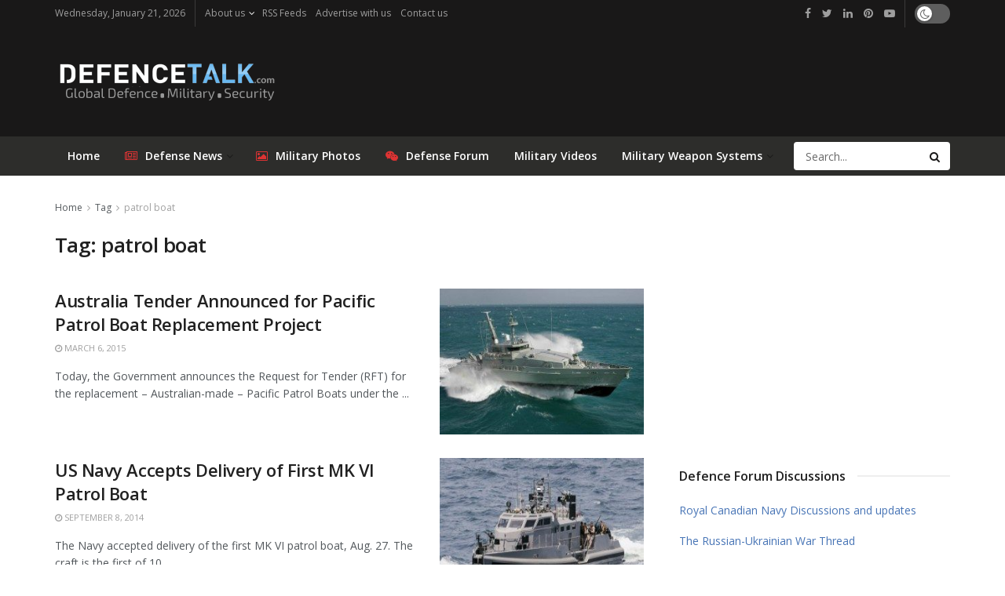

--- FILE ---
content_type: text/html; charset=UTF-8
request_url: https://www.defencetalk.com/tag/patrol-boat/
body_size: 15762
content:
<!doctype html>
<!--[if lt IE 7]> <html class="no-js lt-ie9 lt-ie8 lt-ie7" lang="en-US"> <![endif]-->
<!--[if IE 7]>    <html class="no-js lt-ie9 lt-ie8" lang="en-US"> <![endif]-->
<!--[if IE 8]>    <html class="no-js lt-ie9" lang="en-US"> <![endif]-->
<!--[if IE 9]>    <html class="no-js lt-ie10" lang="en-US"> <![endif]-->
<!--[if gt IE 8]><!--> <html class="no-js" lang="en-US"> <!--<![endif]-->
<head>
    <meta http-equiv="Content-Type" content="text/html; charset=UTF-8" />
    <meta name='viewport' content='width=device-width, initial-scale=1, user-scalable=yes' />
	<meta name='ir-site-verification-token' value='120573068' />
    <link rel="profile" href="https://gmpg.org/xfn/11" />
    <link rel="pingback" href="https://www.defencetalk.com/xmlrpc.php" />
    <title>patrol boat  | DefenceTalk</title>
			<script type="text/javascript">
              var jnews_ajax_url = 'https://www.defencetalk.com/?ajax-request=jnews'
			</script>
			<meta name="robots" content="index, follow, max-snippet:-1, max-image-preview:large, max-video-preview:-1">
<link rel="canonical" href="https://www.defencetalk.com/tag/patrol-boat/">
<meta property="og:url" content="https://www.defencetalk.com/tag/patrol-boat/">
<meta property="og:site_name" content="DefenceTalk">
<meta property="og:locale" content="en_US">
<meta property="og:type" content="object">
<meta property="og:title" content="patrol boat  | DefenceTalk">
<meta name="twitter:card" content="summary_large_image">
<meta name="twitter:site" content="@defencetalk">
<meta name="twitter:creator" content="@defencetalk">
<meta name="twitter:title" content="patrol boat  | DefenceTalk">
<link rel='dns-prefetch' href='//www.defencetalk.com' />
<link rel='dns-prefetch' href='//fonts.googleapis.com' />
<link rel='dns-prefetch' href='//s.w.org' />
<link rel='dns-prefetch' href='//www.googletagmanager.com' />
<link rel='dns-prefetch' href='//pagead2.googlesyndication.com' />
<link rel="alternate" type="application/rss+xml" title="DefenceTalk &raquo; Feed" href="https://www.defencetalk.com/feed/" />
<style type="text/css" media="all">@font-face{font-family:'Open Sans';font-display:block;font-style:normal;font-weight:400;font-stretch:100%;font-display:swap;src:url(https://fonts.gstatic.com/s/opensans/v40/memvYaGs126MiZpBA-UvWbX2vVnXBbObj2OVTSKmu0SC55K5gw.woff2) format('woff2');unicode-range:U+0460-052F,U+1C80-1C8A,U+20B4,U+2DE0-2DFF,U+A640-A69F,U+FE2E-FE2F}@font-face{font-family:'Open Sans';font-display:block;font-style:normal;font-weight:400;font-stretch:100%;font-display:swap;src:url(https://fonts.gstatic.com/s/opensans/v40/memvYaGs126MiZpBA-UvWbX2vVnXBbObj2OVTSumu0SC55K5gw.woff2) format('woff2');unicode-range:U+0301,U+0400-045F,U+0490-0491,U+04B0-04B1,U+2116}@font-face{font-family:'Open Sans';font-display:block;font-style:normal;font-weight:400;font-stretch:100%;font-display:swap;src:url(https://fonts.gstatic.com/s/opensans/v40/memvYaGs126MiZpBA-UvWbX2vVnXBbObj2OVTSOmu0SC55K5gw.woff2) format('woff2');unicode-range:U+1F00-1FFF}@font-face{font-family:'Open Sans';font-display:block;font-style:normal;font-weight:400;font-stretch:100%;font-display:swap;src:url(https://fonts.gstatic.com/s/opensans/v40/memvYaGs126MiZpBA-UvWbX2vVnXBbObj2OVTSymu0SC55K5gw.woff2) format('woff2');unicode-range:U+0370-0377,U+037A-037F,U+0384-038A,U+038C,U+038E-03A1,U+03A3-03FF}@font-face{font-family:'Open Sans';font-display:block;font-style:normal;font-weight:400;font-stretch:100%;font-display:swap;src:url(https://fonts.gstatic.com/s/opensans/v40/memvYaGs126MiZpBA-UvWbX2vVnXBbObj2OVTS2mu0SC55K5gw.woff2) format('woff2');unicode-range:U+0307-0308,U+0590-05FF,U+200C-2010,U+20AA,U+25CC,U+FB1D-FB4F}@font-face{font-family:'Open Sans';font-display:block;font-style:normal;font-weight:400;font-stretch:100%;font-display:swap;src:url(https://fonts.gstatic.com/s/opensans/v40/memvYaGs126MiZpBA-UvWbX2vVnXBbObj2OVTVOmu0SC55K5gw.woff2) format('woff2');unicode-range:U+0302-0303,U+0305,U+0307-0308,U+0310,U+0312,U+0315,U+031A,U+0326-0327,U+032C,U+032F-0330,U+0332-0333,U+0338,U+033A,U+0346,U+034D,U+0391-03A1,U+03A3-03A9,U+03B1-03C9,U+03D1,U+03D5-03D6,U+03F0-03F1,U+03F4-03F5,U+2016-2017,U+2034-2038,U+203C,U+2040,U+2043,U+2047,U+2050,U+2057,U+205F,U+2070-2071,U+2074-208E,U+2090-209C,U+20D0-20DC,U+20E1,U+20E5-20EF,U+2100-2112,U+2114-2115,U+2117-2121,U+2123-214F,U+2190,U+2192,U+2194-21AE,U+21B0-21E5,U+21F1-21F2,U+21F4-2211,U+2213-2214,U+2216-22FF,U+2308-230B,U+2310,U+2319,U+231C-2321,U+2336-237A,U+237C,U+2395,U+239B-23B7,U+23D0,U+23DC-23E1,U+2474-2475,U+25AF,U+25B3,U+25B7,U+25BD,U+25C1,U+25CA,U+25CC,U+25FB,U+266D-266F,U+27C0-27FF,U+2900-2AFF,U+2B0E-2B11,U+2B30-2B4C,U+2BFE,U+3030,U+FF5B,U+FF5D,U+1D400-1D7FF,U+1EE00-1EEFF}@font-face{font-family:'Open Sans';font-display:block;font-style:normal;font-weight:400;font-stretch:100%;font-display:swap;src:url(https://fonts.gstatic.com/s/opensans/v40/memvYaGs126MiZpBA-UvWbX2vVnXBbObj2OVTUGmu0SC55K5gw.woff2) format('woff2');unicode-range:U+0001-000C,U+000E-001F,U+007F-009F,U+20DD-20E0,U+20E2-20E4,U+2150-218F,U+2190,U+2192,U+2194-2199,U+21AF,U+21E6-21F0,U+21F3,U+2218-2219,U+2299,U+22C4-22C6,U+2300-243F,U+2440-244A,U+2460-24FF,U+25A0-27BF,U+2800-28FF,U+2921-2922,U+2981,U+29BF,U+29EB,U+2B00-2BFF,U+4DC0-4DFF,U+FFF9-FFFB,U+10140-1018E,U+10190-1019C,U+101A0,U+101D0-101FD,U+102E0-102FB,U+10E60-10E7E,U+1D2C0-1D2D3,U+1D2E0-1D37F,U+1F000-1F0FF,U+1F100-1F1AD,U+1F1E6-1F1FF,U+1F30D-1F30F,U+1F315,U+1F31C,U+1F31E,U+1F320-1F32C,U+1F336,U+1F378,U+1F37D,U+1F382,U+1F393-1F39F,U+1F3A7-1F3A8,U+1F3AC-1F3AF,U+1F3C2,U+1F3C4-1F3C6,U+1F3CA-1F3CE,U+1F3D4-1F3E0,U+1F3ED,U+1F3F1-1F3F3,U+1F3F5-1F3F7,U+1F408,U+1F415,U+1F41F,U+1F426,U+1F43F,U+1F441-1F442,U+1F444,U+1F446-1F449,U+1F44C-1F44E,U+1F453,U+1F46A,U+1F47D,U+1F4A3,U+1F4B0,U+1F4B3,U+1F4B9,U+1F4BB,U+1F4BF,U+1F4C8-1F4CB,U+1F4D6,U+1F4DA,U+1F4DF,U+1F4E3-1F4E6,U+1F4EA-1F4ED,U+1F4F7,U+1F4F9-1F4FB,U+1F4FD-1F4FE,U+1F503,U+1F507-1F50B,U+1F50D,U+1F512-1F513,U+1F53E-1F54A,U+1F54F-1F5FA,U+1F610,U+1F650-1F67F,U+1F687,U+1F68D,U+1F691,U+1F694,U+1F698,U+1F6AD,U+1F6B2,U+1F6B9-1F6BA,U+1F6BC,U+1F6C6-1F6CF,U+1F6D3-1F6D7,U+1F6E0-1F6EA,U+1F6F0-1F6F3,U+1F6F7-1F6FC,U+1F700-1F7FF,U+1F800-1F80B,U+1F810-1F847,U+1F850-1F859,U+1F860-1F887,U+1F890-1F8AD,U+1F8B0-1F8BB,U+1F8C0-1F8C1,U+1F900-1F90B,U+1F93B,U+1F946,U+1F984,U+1F996,U+1F9E9,U+1FA00-1FA6F,U+1FA70-1FA7C,U+1FA80-1FA89,U+1FA8F-1FAC6,U+1FACE-1FADC,U+1FADF-1FAE9,U+1FAF0-1FAF8,U+1FB00-1FBFF}@font-face{font-family:'Open Sans';font-display:block;font-style:normal;font-weight:400;font-stretch:100%;font-display:swap;src:url(https://fonts.gstatic.com/s/opensans/v40/memvYaGs126MiZpBA-UvWbX2vVnXBbObj2OVTSCmu0SC55K5gw.woff2) format('woff2');unicode-range:U+0102-0103,U+0110-0111,U+0128-0129,U+0168-0169,U+01A0-01A1,U+01AF-01B0,U+0300-0301,U+0303-0304,U+0308-0309,U+0323,U+0329,U+1EA0-1EF9,U+20AB}@font-face{font-family:'Open Sans';font-display:block;font-style:normal;font-weight:400;font-stretch:100%;font-display:swap;src:url(https://fonts.gstatic.com/s/opensans/v40/memvYaGs126MiZpBA-UvWbX2vVnXBbObj2OVTSGmu0SC55K5gw.woff2) format('woff2');unicode-range:U+0100-02BA,U+02BD-02C5,U+02C7-02CC,U+02CE-02D7,U+02DD-02FF,U+0304,U+0308,U+0329,U+1D00-1DBF,U+1E00-1E9F,U+1EF2-1EFF,U+2020,U+20A0-20AB,U+20AD-20C0,U+2113,U+2C60-2C7F,U+A720-A7FF}@font-face{font-family:'Open Sans';font-display:block;font-style:normal;font-weight:400;font-stretch:100%;font-display:swap;src:url(https://fonts.gstatic.com/s/opensans/v40/memvYaGs126MiZpBA-UvWbX2vVnXBbObj2OVTS-mu0SC55I.woff2) format('woff2');unicode-range:U+0000-00FF,U+0131,U+0152-0153,U+02BB-02BC,U+02C6,U+02DA,U+02DC,U+0304,U+0308,U+0329,U+2000-206F,U+20AC,U+2122,U+2191,U+2193,U+2212,U+2215,U+FEFF,U+FFFD}@font-face{font-family:'Open Sans';font-display:block;font-style:normal;font-weight:600;font-stretch:100%;font-display:swap;src:url(https://fonts.gstatic.com/s/opensans/v40/memvYaGs126MiZpBA-UvWbX2vVnXBbObj2OVTSKmu0SC55K5gw.woff2) format('woff2');unicode-range:U+0460-052F,U+1C80-1C8A,U+20B4,U+2DE0-2DFF,U+A640-A69F,U+FE2E-FE2F}@font-face{font-family:'Open Sans';font-display:block;font-style:normal;font-weight:600;font-stretch:100%;font-display:swap;src:url(https://fonts.gstatic.com/s/opensans/v40/memvYaGs126MiZpBA-UvWbX2vVnXBbObj2OVTSumu0SC55K5gw.woff2) format('woff2');unicode-range:U+0301,U+0400-045F,U+0490-0491,U+04B0-04B1,U+2116}@font-face{font-family:'Open Sans';font-display:block;font-style:normal;font-weight:600;font-stretch:100%;font-display:swap;src:url(https://fonts.gstatic.com/s/opensans/v40/memvYaGs126MiZpBA-UvWbX2vVnXBbObj2OVTSOmu0SC55K5gw.woff2) format('woff2');unicode-range:U+1F00-1FFF}@font-face{font-family:'Open Sans';font-display:block;font-style:normal;font-weight:600;font-stretch:100%;font-display:swap;src:url(https://fonts.gstatic.com/s/opensans/v40/memvYaGs126MiZpBA-UvWbX2vVnXBbObj2OVTSymu0SC55K5gw.woff2) format('woff2');unicode-range:U+0370-0377,U+037A-037F,U+0384-038A,U+038C,U+038E-03A1,U+03A3-03FF}@font-face{font-family:'Open Sans';font-display:block;font-style:normal;font-weight:600;font-stretch:100%;font-display:swap;src:url(https://fonts.gstatic.com/s/opensans/v40/memvYaGs126MiZpBA-UvWbX2vVnXBbObj2OVTS2mu0SC55K5gw.woff2) format('woff2');unicode-range:U+0307-0308,U+0590-05FF,U+200C-2010,U+20AA,U+25CC,U+FB1D-FB4F}@font-face{font-family:'Open Sans';font-display:block;font-style:normal;font-weight:600;font-stretch:100%;font-display:swap;src:url(https://fonts.gstatic.com/s/opensans/v40/memvYaGs126MiZpBA-UvWbX2vVnXBbObj2OVTVOmu0SC55K5gw.woff2) format('woff2');unicode-range:U+0302-0303,U+0305,U+0307-0308,U+0310,U+0312,U+0315,U+031A,U+0326-0327,U+032C,U+032F-0330,U+0332-0333,U+0338,U+033A,U+0346,U+034D,U+0391-03A1,U+03A3-03A9,U+03B1-03C9,U+03D1,U+03D5-03D6,U+03F0-03F1,U+03F4-03F5,U+2016-2017,U+2034-2038,U+203C,U+2040,U+2043,U+2047,U+2050,U+2057,U+205F,U+2070-2071,U+2074-208E,U+2090-209C,U+20D0-20DC,U+20E1,U+20E5-20EF,U+2100-2112,U+2114-2115,U+2117-2121,U+2123-214F,U+2190,U+2192,U+2194-21AE,U+21B0-21E5,U+21F1-21F2,U+21F4-2211,U+2213-2214,U+2216-22FF,U+2308-230B,U+2310,U+2319,U+231C-2321,U+2336-237A,U+237C,U+2395,U+239B-23B7,U+23D0,U+23DC-23E1,U+2474-2475,U+25AF,U+25B3,U+25B7,U+25BD,U+25C1,U+25CA,U+25CC,U+25FB,U+266D-266F,U+27C0-27FF,U+2900-2AFF,U+2B0E-2B11,U+2B30-2B4C,U+2BFE,U+3030,U+FF5B,U+FF5D,U+1D400-1D7FF,U+1EE00-1EEFF}@font-face{font-family:'Open Sans';font-display:block;font-style:normal;font-weight:600;font-stretch:100%;font-display:swap;src:url(https://fonts.gstatic.com/s/opensans/v40/memvYaGs126MiZpBA-UvWbX2vVnXBbObj2OVTUGmu0SC55K5gw.woff2) format('woff2');unicode-range:U+0001-000C,U+000E-001F,U+007F-009F,U+20DD-20E0,U+20E2-20E4,U+2150-218F,U+2190,U+2192,U+2194-2199,U+21AF,U+21E6-21F0,U+21F3,U+2218-2219,U+2299,U+22C4-22C6,U+2300-243F,U+2440-244A,U+2460-24FF,U+25A0-27BF,U+2800-28FF,U+2921-2922,U+2981,U+29BF,U+29EB,U+2B00-2BFF,U+4DC0-4DFF,U+FFF9-FFFB,U+10140-1018E,U+10190-1019C,U+101A0,U+101D0-101FD,U+102E0-102FB,U+10E60-10E7E,U+1D2C0-1D2D3,U+1D2E0-1D37F,U+1F000-1F0FF,U+1F100-1F1AD,U+1F1E6-1F1FF,U+1F30D-1F30F,U+1F315,U+1F31C,U+1F31E,U+1F320-1F32C,U+1F336,U+1F378,U+1F37D,U+1F382,U+1F393-1F39F,U+1F3A7-1F3A8,U+1F3AC-1F3AF,U+1F3C2,U+1F3C4-1F3C6,U+1F3CA-1F3CE,U+1F3D4-1F3E0,U+1F3ED,U+1F3F1-1F3F3,U+1F3F5-1F3F7,U+1F408,U+1F415,U+1F41F,U+1F426,U+1F43F,U+1F441-1F442,U+1F444,U+1F446-1F449,U+1F44C-1F44E,U+1F453,U+1F46A,U+1F47D,U+1F4A3,U+1F4B0,U+1F4B3,U+1F4B9,U+1F4BB,U+1F4BF,U+1F4C8-1F4CB,U+1F4D6,U+1F4DA,U+1F4DF,U+1F4E3-1F4E6,U+1F4EA-1F4ED,U+1F4F7,U+1F4F9-1F4FB,U+1F4FD-1F4FE,U+1F503,U+1F507-1F50B,U+1F50D,U+1F512-1F513,U+1F53E-1F54A,U+1F54F-1F5FA,U+1F610,U+1F650-1F67F,U+1F687,U+1F68D,U+1F691,U+1F694,U+1F698,U+1F6AD,U+1F6B2,U+1F6B9-1F6BA,U+1F6BC,U+1F6C6-1F6CF,U+1F6D3-1F6D7,U+1F6E0-1F6EA,U+1F6F0-1F6F3,U+1F6F7-1F6FC,U+1F700-1F7FF,U+1F800-1F80B,U+1F810-1F847,U+1F850-1F859,U+1F860-1F887,U+1F890-1F8AD,U+1F8B0-1F8BB,U+1F8C0-1F8C1,U+1F900-1F90B,U+1F93B,U+1F946,U+1F984,U+1F996,U+1F9E9,U+1FA00-1FA6F,U+1FA70-1FA7C,U+1FA80-1FA89,U+1FA8F-1FAC6,U+1FACE-1FADC,U+1FADF-1FAE9,U+1FAF0-1FAF8,U+1FB00-1FBFF}@font-face{font-family:'Open Sans';font-display:block;font-style:normal;font-weight:600;font-stretch:100%;font-display:swap;src:url(https://fonts.gstatic.com/s/opensans/v40/memvYaGs126MiZpBA-UvWbX2vVnXBbObj2OVTSCmu0SC55K5gw.woff2) format('woff2');unicode-range:U+0102-0103,U+0110-0111,U+0128-0129,U+0168-0169,U+01A0-01A1,U+01AF-01B0,U+0300-0301,U+0303-0304,U+0308-0309,U+0323,U+0329,U+1EA0-1EF9,U+20AB}@font-face{font-family:'Open Sans';font-display:block;font-style:normal;font-weight:600;font-stretch:100%;font-display:swap;src:url(https://fonts.gstatic.com/s/opensans/v40/memvYaGs126MiZpBA-UvWbX2vVnXBbObj2OVTSGmu0SC55K5gw.woff2) format('woff2');unicode-range:U+0100-02BA,U+02BD-02C5,U+02C7-02CC,U+02CE-02D7,U+02DD-02FF,U+0304,U+0308,U+0329,U+1D00-1DBF,U+1E00-1E9F,U+1EF2-1EFF,U+2020,U+20A0-20AB,U+20AD-20C0,U+2113,U+2C60-2C7F,U+A720-A7FF}@font-face{font-family:'Open Sans';font-display:block;font-style:normal;font-weight:600;font-stretch:100%;font-display:swap;src:url(https://fonts.gstatic.com/s/opensans/v40/memvYaGs126MiZpBA-UvWbX2vVnXBbObj2OVTS-mu0SC55I.woff2) format('woff2');unicode-range:U+0000-00FF,U+0131,U+0152-0153,U+02BB-02BC,U+02C6,U+02DA,U+02DC,U+0304,U+0308,U+0329,U+2000-206F,U+20AC,U+2122,U+2191,U+2193,U+2212,U+2215,U+FEFF,U+FFFD}</style>
<link rel='stylesheet' id='wpo_min-header-0-css'  href='https://www.defencetalk.com/wp-content/cache/wpo-minify/1729254043/assets/wpo-minify-header-79b15d1b.min.css' type='text/css' media='all' />
<script type='text/javascript' src='https://www.defencetalk.com/wp-content/cache/wpo-minify/1729254043/assets/wpo-minify-header-7b9e0e46.min.js'></script>
			<link rel="next" href="https://www.defencetalk.com/tag/patrol-boat/page/2/">
		<link rel='https://api.w.org/' href='https://www.defencetalk.com/wp-json/' />
<meta name="generator" content="Site Kit by Google 1.137.0" />
<!-- Google AdSense meta tags added by Site Kit -->
<meta name="google-adsense-platform-account" content="ca-host-pub-2644536267352236">
<meta name="google-adsense-platform-domain" content="sitekit.withgoogle.com">
<!-- End Google AdSense meta tags added by Site Kit -->
<meta name="generator" content="Powered by WPBakery Page Builder - drag and drop page builder for WordPress."/>

<!-- Google AdSense snippet added by Site Kit -->
<script  async src="https://pagead2.googlesyndication.com/pagead/js/adsbygoogle.js?client=ca-pub-6868262013524669&amp;host=ca-host-pub-2644536267352236" crossorigin="anonymous"></script>

<!-- End Google AdSense snippet added by Site Kit -->
<style id="jeg_dynamic_css" type="text/css" data-type="jeg_custom-css">.jeg_container, .jeg_content, .jeg_boxed .jeg_main .jeg_container, .jeg_autoload_separator { background-color : ; } body,.newsfeed_carousel.owl-carousel .owl-nav div,.jeg_filter_button,.owl-carousel .owl-nav div,.jeg_readmore,.jeg_hero_style_7 .jeg_post_meta a,.widget_calendar thead th,.widget_calendar tfoot a,.jeg_socialcounter a,.entry-header .jeg_meta_like a,.entry-header .jeg_meta_comment a,.entry-content tbody tr:hover,.entry-content th,.jeg_splitpost_nav li:hover a,#breadcrumbs a,.jeg_author_socials a:hover,.jeg_footer_content a,.jeg_footer_bottom a,.jeg_cartcontent,.woocommerce .woocommerce-breadcrumb a { color : ; } a,.jeg_menu_style_5 > li > a:hover,.jeg_menu_style_5 > li.sfHover > a,.jeg_menu_style_5 > li.current-menu-item > a,.jeg_menu_style_5 > li.current-menu-ancestor > a,.jeg_navbar .jeg_menu:not(.jeg_main_menu) > li > a:hover,.jeg_midbar .jeg_menu:not(.jeg_main_menu) > li > a:hover,.jeg_side_tabs li.active,.jeg_block_heading_5 strong,.jeg_block_heading_6 strong,.jeg_block_heading_7 strong,.jeg_block_heading_8 strong,.jeg_subcat_list li a:hover,.jeg_subcat_list li button:hover,.jeg_pl_lg_7 .jeg_thumb .jeg_post_category a,.jeg_pl_xs_2:before,.jeg_pl_xs_4 .jeg_postblock_content:before,.jeg_postblock .jeg_post_title a:hover,.jeg_hero_style_6 .jeg_post_title a:hover,.jeg_sidefeed .jeg_pl_xs_3 .jeg_post_title a:hover,.widget_jnews_popular .jeg_post_title a:hover,.jeg_meta_author a,.widget_archive li a:hover,.widget_pages li a:hover,.widget_meta li a:hover,.widget_recent_entries li a:hover,.widget_rss li a:hover,.widget_rss cite,.widget_categories li a:hover,.widget_categories li.current-cat > a,#breadcrumbs a:hover,.jeg_share_count .counts,.commentlist .bypostauthor > .comment-body > .comment-author > .fn,span.required,.jeg_review_title,.bestprice .price,.authorlink a:hover,.jeg_vertical_playlist .jeg_video_playlist_play_icon,.jeg_vertical_playlist .jeg_video_playlist_item.active .jeg_video_playlist_thumbnail:before,.jeg_horizontal_playlist .jeg_video_playlist_play,.woocommerce li.product .pricegroup .button,.widget_display_forums li a:hover,.widget_display_topics li:before,.widget_display_replies li:before,.widget_display_views li:before,.bbp-breadcrumb a:hover,.jeg_mobile_menu li.sfHover > a,.jeg_mobile_menu li a:hover,.split-template-6 .pagenum { color : #4875b6; } .jeg_menu_style_1 > li > a:before,.jeg_menu_style_2 > li > a:before,.jeg_menu_style_3 > li > a:before,.jeg_side_toggle,.jeg_slide_caption .jeg_post_category a,.jeg_slider_type_1 .owl-nav .owl-next,.jeg_block_heading_1 .jeg_block_title span,.jeg_block_heading_2 .jeg_block_title span,.jeg_block_heading_3,.jeg_block_heading_4 .jeg_block_title span,.jeg_block_heading_6:after,.jeg_pl_lg_box .jeg_post_category a,.jeg_pl_md_box .jeg_post_category a,.jeg_readmore:hover,.jeg_thumb .jeg_post_category a,.jeg_block_loadmore a:hover, .jeg_postblock.alt .jeg_block_loadmore a:hover,.jeg_block_loadmore a.active,.jeg_postblock_carousel_2 .jeg_post_category a,.jeg_heroblock .jeg_post_category a,.jeg_pagenav_1 .page_number.active,.jeg_pagenav_1 .page_number.active:hover,input[type="submit"],.btn,.button,.widget_tag_cloud a:hover,.popularpost_item:hover .jeg_post_title a:before,.jeg_splitpost_4 .page_nav,.jeg_splitpost_5 .page_nav,.jeg_post_via a:hover,.jeg_post_source a:hover,.jeg_post_tags a:hover,.comment-reply-title small a:before,.comment-reply-title small a:after,.jeg_storelist .productlink,.authorlink li.active a:before,.jeg_footer.dark .socials_widget:not(.nobg) a:hover .fa,.jeg_breakingnews_title,.jeg_overlay_slider_bottom.owl-carousel .owl-nav div,.jeg_overlay_slider_bottom.owl-carousel .owl-nav div:hover,.jeg_vertical_playlist .jeg_video_playlist_current,.woocommerce span.onsale,.woocommerce #respond input#submit:hover,.woocommerce a.button:hover,.woocommerce button.button:hover,.woocommerce input.button:hover,.woocommerce #respond input#submit.alt,.woocommerce a.button.alt,.woocommerce button.button.alt,.woocommerce input.button.alt,.jeg_popup_post .caption,.jeg_footer.dark input[type="submit"],.jeg_footer.dark .btn,.jeg_footer.dark .button,.footer_widget.widget_tag_cloud a:hover, .jeg_inner_content .content-inner .jeg_post_category a:hover, #buddypress .standard-form button, #buddypress a.button, #buddypress input[type="submit"], #buddypress input[type="button"], #buddypress input[type="reset"], #buddypress ul.button-nav li a, #buddypress .generic-button a, #buddypress .generic-button button, #buddypress .comment-reply-link, #buddypress a.bp-title-button, #buddypress.buddypress-wrap .members-list li .user-update .activity-read-more a, div#buddypress .standard-form button:hover,div#buddypress a.button:hover,div#buddypress input[type="submit"]:hover,div#buddypress input[type="button"]:hover,div#buddypress input[type="reset"]:hover,div#buddypress ul.button-nav li a:hover,div#buddypress .generic-button a:hover,div#buddypress .generic-button button:hover,div#buddypress .comment-reply-link:hover,div#buddypress a.bp-title-button:hover,div#buddypress.buddypress-wrap .members-list li .user-update .activity-read-more a:hover, #buddypress #item-nav .item-list-tabs ul li a:before, .jeg_inner_content .jeg_meta_container .follow-wrapper a { background-color : #4875b6; } .jeg_block_heading_7 .jeg_block_title span, .jeg_readmore:hover, .jeg_block_loadmore a:hover, .jeg_block_loadmore a.active, .jeg_pagenav_1 .page_number.active, .jeg_pagenav_1 .page_number.active:hover, .jeg_pagenav_3 .page_number:hover, .jeg_prevnext_post a:hover h3, .jeg_overlay_slider .jeg_post_category, .jeg_sidefeed .jeg_post.active, .jeg_vertical_playlist.jeg_vertical_playlist .jeg_video_playlist_item.active .jeg_video_playlist_thumbnail img, .jeg_horizontal_playlist .jeg_video_playlist_item.active { border-color : #4875b6; } .jeg_tabpost_nav li.active, .woocommerce div.product .woocommerce-tabs ul.tabs li.active { border-bottom-color : #4875b6; } .jeg_post_meta .fa, .entry-header .jeg_post_meta .fa, .jeg_review_stars, .jeg_price_review_list { color : #fcb11e; } .jeg_share_button.share-float.share-monocrhome a { background-color : #fcb11e; } h1,h2,h3,h4,h5,h6,.jeg_post_title a,.entry-header .jeg_post_title,.jeg_hero_style_7 .jeg_post_title a,.jeg_block_title,.jeg_splitpost_bar .current_title,.jeg_video_playlist_title,.gallery-caption { color : ; } .split-template-9 .pagenum, .split-template-10 .pagenum, .split-template-11 .pagenum, .split-template-12 .pagenum, .split-template-13 .pagenum, .split-template-15 .pagenum, .split-template-18 .pagenum, .split-template-20 .pagenum, .split-template-19 .current_title span, .split-template-20 .current_title span { background-color : ; } .entry-content .content-inner p, .entry-content .content-inner span, .entry-content .intro-text { color : ; } .entry-content .content-inner a { color : ; } .jeg_topbar .jeg_nav_row, .jeg_topbar .jeg_search_no_expand .jeg_search_input { line-height : px; } .jeg_topbar .jeg_nav_row, .jeg_topbar .jeg_nav_icon { height : px; } .jeg_topbar, .jeg_topbar.dark, .jeg_topbar.custom { background : #191818; } .jeg_topbar, .jeg_topbar.dark { border-color : ; color : #9e9e9e; border-top-width : 0px; border-top-color : #fcb11e; } .jeg_topbar .jeg_nav_item, .jeg_topbar.dark .jeg_nav_item { border-color : ; } .jeg_topbar a, .jeg_topbar.dark a { color : #ffffff; } .jeg_midbar { height : px; } .jeg_midbar, .jeg_midbar.dark { background-color : #191818; border-bottom-width : px; border-bottom-color : ; color : ; } .jeg_midbar a, .jeg_midbar.dark a { color : ; } .jeg_header .jeg_bottombar.jeg_navbar,.jeg_bottombar .jeg_nav_icon { height : px; } .jeg_header .jeg_bottombar.jeg_navbar, .jeg_header .jeg_bottombar .jeg_main_menu:not(.jeg_menu_style_1) > li > a, .jeg_header .jeg_bottombar .jeg_menu_style_1 > li, .jeg_header .jeg_bottombar .jeg_menu:not(.jeg_main_menu) > li > a { line-height : px; } .jeg_header .jeg_bottombar.jeg_navbar_wrapper:not(.jeg_navbar_boxed), .jeg_header .jeg_bottombar.jeg_navbar_boxed .jeg_nav_row { background : #2d2d2b; } .jeg_header .jeg_navbar_menuborder .jeg_main_menu > li:not(:last-child), .jeg_header .jeg_navbar_menuborder .jeg_nav_item, .jeg_navbar_boxed .jeg_nav_row, .jeg_header .jeg_navbar_menuborder:not(.jeg_navbar_boxed) .jeg_nav_left .jeg_nav_item:first-child { border-color : ; } .jeg_header .jeg_bottombar, .jeg_header .jeg_bottombar.jeg_navbar_dark { color : ; } .jeg_header .jeg_bottombar a, .jeg_header .jeg_bottombar.jeg_navbar_dark a { color : ; } .jeg_header .jeg_bottombar a:hover, .jeg_header .jeg_bottombar.jeg_navbar_dark a:hover, .jeg_header .jeg_bottombar .jeg_menu:not(.jeg_main_menu) > li > a:hover { color : ; } .jeg_header .jeg_bottombar, .jeg_header .jeg_bottombar.jeg_navbar_dark, .jeg_bottombar.jeg_navbar_boxed .jeg_nav_row, .jeg_bottombar.jeg_navbar_dark.jeg_navbar_boxed .jeg_nav_row { border-top-width : px; border-bottom-width : 0px; } .jeg_header_wrapper .jeg_bottombar, .jeg_header_wrapper .jeg_bottombar.jeg_navbar_dark, .jeg_bottombar.jeg_navbar_boxed .jeg_nav_row, .jeg_bottombar.jeg_navbar_dark.jeg_navbar_boxed .jeg_nav_row { border-top-color : ; border-bottom-color : ; } .jeg_stickybar.jeg_navbar,.jeg_navbar .jeg_nav_icon { height : px; } .jeg_stickybar.jeg_navbar, .jeg_stickybar .jeg_main_menu:not(.jeg_menu_style_1) > li > a, .jeg_stickybar .jeg_menu_style_1 > li, .jeg_stickybar .jeg_menu:not(.jeg_main_menu) > li > a { line-height : px; } .jeg_header_sticky .jeg_navbar_wrapper:not(.jeg_navbar_boxed), .jeg_header_sticky .jeg_navbar_boxed .jeg_nav_row { background : ; } .jeg_header_sticky .jeg_navbar_menuborder .jeg_main_menu > li:not(:last-child), .jeg_header_sticky .jeg_navbar_menuborder .jeg_nav_item, .jeg_navbar_boxed .jeg_nav_row, .jeg_header_sticky .jeg_navbar_menuborder:not(.jeg_navbar_boxed) .jeg_nav_left .jeg_nav_item:first-child { border-color : ; } .jeg_stickybar, .jeg_stickybar.dark { color : ; border-bottom-width : 0px; } .jeg_stickybar a, .jeg_stickybar.dark a { color : ; } .jeg_stickybar, .jeg_stickybar.dark, .jeg_stickybar.jeg_navbar_boxed .jeg_nav_row { border-bottom-color : ; } .jeg_mobile_bottombar { height : px; line-height : px; } .jeg_mobile_midbar, .jeg_mobile_midbar.dark { background : ; color : ; border-top-width : px; border-top-color : ; } .jeg_mobile_midbar a, .jeg_mobile_midbar.dark a { color : ; } .jeg_header .socials_widget > a > i.fa:before { color : #9e9e9e; } .jeg_header .socials_widget > a > i.fa { background-color : ; } .jeg_aside_item.socials_widget > a > i.fa:before { color : ; } .jeg_top_date { color : ; background : ; } .jeg_header .jeg_button_1 .btn { background : ; color : ; border-color : ; } .jeg_header .jeg_button_1 .btn:hover { background : ; } .jeg_header .jeg_button_2 .btn { background : ; color : ; border-color : ; } .jeg_header .jeg_button_2 .btn:hover { background : ; } .jeg_header .jeg_button_3 .btn { background : ; color : ; border-color : ; } .jeg_header .jeg_button_3 .btn:hover { background : ; } .jeg_header .jeg_vertical_menu.jeg_vertical_menu_1 { border-top-width : px; border-top-color : ; } .jeg_header .jeg_vertical_menu.jeg_vertical_menu_1 a { border-top-color : ; } .jeg_header .jeg_vertical_menu.jeg_vertical_menu_2 { border-top-width : px; border-top-color : ; } .jeg_header .jeg_vertical_menu.jeg_vertical_menu_2 a { border-top-color : ; } .jeg_header .jeg_vertical_menu.jeg_vertical_menu_3 { border-top-width : px; border-top-color : ; } .jeg_header .jeg_vertical_menu.jeg_vertical_menu_3 a { border-top-color : ; } .jeg_header .jeg_vertical_menu.jeg_vertical_menu_4 { border-top-width : px; border-top-color : ; } .jeg_header .jeg_vertical_menu.jeg_vertical_menu_4 a { border-top-color : ; } .jeg_lang_switcher { color : ; background : ; } .jeg_nav_icon .jeg_mobile_toggle.toggle_btn { color : #dd9933; } .jeg_navbar_mobile_wrapper .jeg_nav_item a.jeg_mobile_toggle, .jeg_navbar_mobile_wrapper .dark .jeg_nav_item a.jeg_mobile_toggle { color : #8224e3; } .cartdetail.woocommerce .jeg_carticon { color : ; } .cartdetail.woocommerce .cartlink { color : ; } .jeg_cart.cartdetail .jeg_cartcontent { background-color : ; } .cartdetail.woocommerce ul.cart_list li a, .cartdetail.woocommerce ul.product_list_widget li a, .cartdetail.woocommerce .widget_shopping_cart_content .total { color : ; } .cartdetail.woocommerce .cart_list .quantity, .cartdetail.woocommerce .product_list_widget .quantity { color : ; } .cartdetail.woocommerce .widget_shopping_cart_content .total { border-top-color : ; border-bottom-color : ; } .cartdetail.woocommerce .widget_shopping_cart_content .button { background-color : ; } .cartdetail.woocommerce a.button { color : ; } .cartdetail.woocommerce a.button:hover { background-color : ; color : ; } .jeg_cart_icon.woocommerce .jeg_carticon { color : ; } .jeg_cart_icon .jeg_cartcontent { background-color : ; } .jeg_cart_icon.woocommerce ul.cart_list li a, .jeg_cart_icon.woocommerce ul.product_list_widget li a, .jeg_cart_icon.woocommerce .widget_shopping_cart_content .total { color : ; } .jeg_cart_icon.woocommerce .cart_list .quantity, .jeg_cart_icon.woocommerce .product_list_widget .quantity { color : ; } .jeg_cart_icon.woocommerce .widget_shopping_cart_content .total { border-top-color : ; border-bottom-color : ; } .jeg_cart_icon.woocommerce .widget_shopping_cart_content .button { background-color : ; } .jeg_cart_icon.woocommerce a.button { color : ; } .jeg_cart_icon.woocommerce a.button:hover { background-color : ; color : ; } .jeg_nav_account, .jeg_navbar .jeg_nav_account .jeg_menu > li > a, .jeg_midbar .jeg_nav_account .jeg_menu > li > a { color : ; } .jeg_menu.jeg_accountlink li > ul { background-color : ; } .jeg_menu.jeg_accountlink li > ul, .jeg_menu.jeg_accountlink li > ul li > a, .jeg_menu.jeg_accountlink li > ul li:hover > a, .jeg_menu.jeg_accountlink li > ul li.sfHover > a { color : ; } .jeg_menu.jeg_accountlink li > ul li:hover > a, .jeg_menu.jeg_accountlink li > ul li.sfHover > a { background-color : ; } .jeg_menu.jeg_accountlink li > ul, .jeg_menu.jeg_accountlink li > ul li a { border-color : ; } .jeg_header .jeg_search_wrapper.search_icon .jeg_search_toggle { color : #ffffff; } .jeg_header .jeg_search_wrapper.jeg_search_popup_expand .jeg_search_form, .jeg_header .jeg_search_popup_expand .jeg_search_result { background : ; } .jeg_header .jeg_search_expanded .jeg_search_popup_expand .jeg_search_form:before { border-bottom-color : ; } .jeg_header .jeg_search_wrapper.jeg_search_popup_expand .jeg_search_form, .jeg_header .jeg_search_popup_expand .jeg_search_result, .jeg_header .jeg_search_popup_expand .jeg_search_result .search-noresult, .jeg_header .jeg_search_popup_expand .jeg_search_result .search-all-button { border-color : ; } .jeg_header .jeg_search_expanded .jeg_search_popup_expand .jeg_search_form:after { border-bottom-color : ; } .jeg_header .jeg_search_wrapper.jeg_search_popup_expand .jeg_search_form .jeg_search_input { background : ; border-color : ; } .jeg_header .jeg_search_popup_expand .jeg_search_form .jeg_search_button { color : ; } .jeg_header .jeg_search_wrapper.jeg_search_popup_expand .jeg_search_form .jeg_search_input, .jeg_header .jeg_search_popup_expand .jeg_search_result a, .jeg_header .jeg_search_popup_expand .jeg_search_result .search-link { color : ; } .jeg_header .jeg_search_popup_expand .jeg_search_form .jeg_search_input::-webkit-input-placeholder { color : ; } .jeg_header .jeg_search_popup_expand .jeg_search_form .jeg_search_input:-moz-placeholder { color : ; } .jeg_header .jeg_search_popup_expand .jeg_search_form .jeg_search_input::-moz-placeholder { color : ; } .jeg_header .jeg_search_popup_expand .jeg_search_form .jeg_search_input:-ms-input-placeholder { color : ; } .jeg_header .jeg_search_popup_expand .jeg_search_result { background-color : ; } .jeg_header .jeg_search_popup_expand .jeg_search_result, .jeg_header .jeg_search_popup_expand .jeg_search_result .search-link { border-color : ; } .jeg_header .jeg_search_popup_expand .jeg_search_result a, .jeg_header .jeg_search_popup_expand .jeg_search_result .search-link { color : ; } .jeg_header .jeg_search_expanded .jeg_search_modal_expand .jeg_search_toggle i, .jeg_header .jeg_search_expanded .jeg_search_modal_expand .jeg_search_button, .jeg_header .jeg_search_expanded .jeg_search_modal_expand .jeg_search_input { color : ; } .jeg_header .jeg_search_expanded .jeg_search_modal_expand .jeg_search_input { border-bottom-color : ; } .jeg_header .jeg_search_expanded .jeg_search_modal_expand .jeg_search_input::-webkit-input-placeholder { color : ; } .jeg_header .jeg_search_expanded .jeg_search_modal_expand .jeg_search_input:-moz-placeholder { color : ; } .jeg_header .jeg_search_expanded .jeg_search_modal_expand .jeg_search_input::-moz-placeholder { color : ; } .jeg_header .jeg_search_expanded .jeg_search_modal_expand .jeg_search_input:-ms-input-placeholder { color : ; } .jeg_header .jeg_search_expanded .jeg_search_modal_expand { background : ; } .jeg_navbar_mobile .jeg_search_wrapper .jeg_search_toggle, .jeg_navbar_mobile .dark .jeg_search_wrapper .jeg_search_toggle { color : ; } .jeg_navbar_mobile .jeg_search_popup_expand .jeg_search_form, .jeg_navbar_mobile .jeg_search_popup_expand .jeg_search_result { background : ; } .jeg_navbar_mobile .jeg_search_expanded .jeg_search_popup_expand .jeg_search_toggle:before { border-bottom-color : ; } .jeg_navbar_mobile .jeg_search_wrapper.jeg_search_popup_expand .jeg_search_form, .jeg_navbar_mobile .jeg_search_popup_expand .jeg_search_result, .jeg_navbar_mobile .jeg_search_popup_expand .jeg_search_result .search-noresult, .jeg_navbar_mobile .jeg_search_popup_expand .jeg_search_result .search-all-button { border-color : ; } .jeg_navbar_mobile .jeg_search_expanded .jeg_search_popup_expand .jeg_search_toggle:after { border-bottom-color : ; } .jeg_navbar_mobile .jeg_search_popup_expand .jeg_search_form .jeg_search_input { background : ; border-color : ; } .jeg_navbar_mobile .jeg_search_popup_expand .jeg_search_form .jeg_search_button { color : ; } .jeg_navbar_mobile .jeg_search_wrapper.jeg_search_popup_expand .jeg_search_form .jeg_search_input, .jeg_navbar_mobile .jeg_search_popup_expand .jeg_search_result a, .jeg_navbar_mobile .jeg_search_popup_expand .jeg_search_result .search-link { color : ; } .jeg_navbar_mobile .jeg_search_popup_expand .jeg_search_input::-webkit-input-placeholder { color : ; } .jeg_navbar_mobile .jeg_search_popup_expand .jeg_search_input:-moz-placeholder { color : ; } .jeg_navbar_mobile .jeg_search_popup_expand .jeg_search_input::-moz-placeholder { color : ; } .jeg_navbar_mobile .jeg_search_popup_expand .jeg_search_input:-ms-input-placeholder { color : ; } .jeg_nav_search { width : 100%; } .jeg_header .jeg_search_no_expand .jeg_search_form .jeg_search_input { background-color : #ffffff; border-color : ; } .jeg_header .jeg_search_no_expand .jeg_search_form button.jeg_search_button { color : #191818; } .jeg_header .jeg_search_wrapper.jeg_search_no_expand .jeg_search_form .jeg_search_input { color : #191818; } .jeg_header .jeg_search_no_expand .jeg_search_form .jeg_search_input::-webkit-input-placeholder { color : rgba(25,24,24,0.65); } .jeg_header .jeg_search_no_expand .jeg_search_form .jeg_search_input:-moz-placeholder { color : rgba(25,24,24,0.65); } .jeg_header .jeg_search_no_expand .jeg_search_form .jeg_search_input::-moz-placeholder { color : rgba(25,24,24,0.65); } .jeg_header .jeg_search_no_expand .jeg_search_form .jeg_search_input:-ms-input-placeholder { color : rgba(25,24,24,0.65); } .jeg_header .jeg_search_no_expand .jeg_search_result { background-color : ; } .jeg_header .jeg_search_no_expand .jeg_search_result, .jeg_header .jeg_search_no_expand .jeg_search_result .search-link { border-color : ; } .jeg_header .jeg_search_no_expand .jeg_search_result a, .jeg_header .jeg_search_no_expand .jeg_search_result .search-link { color : ; } #jeg_off_canvas .jeg_mobile_wrapper .jeg_search_result { background-color : ; } #jeg_off_canvas .jeg_search_result.with_result .search-all-button { border-color : ; } #jeg_off_canvas .jeg_mobile_wrapper .jeg_search_result a,#jeg_off_canvas .jeg_mobile_wrapper .jeg_search_result .search-link { color : ; } .jeg_header .jeg_menu.jeg_main_menu > li > a { color : #ffffff; } .jeg_menu_style_1 > li > a:before, .jeg_menu_style_2 > li > a:before, .jeg_menu_style_3 > li > a:before { background : ; } .jeg_header .jeg_menu_style_4 > li > a:hover, .jeg_header .jeg_menu_style_4 > li.sfHover > a, .jeg_header .jeg_menu_style_4 > li.current-menu-item > a, .jeg_header .jeg_menu_style_4 > li.current-menu-ancestor > a, .jeg_navbar_dark .jeg_menu_style_4 > li > a:hover, .jeg_navbar_dark .jeg_menu_style_4 > li.sfHover > a, .jeg_navbar_dark .jeg_menu_style_4 > li.current-menu-item > a, .jeg_navbar_dark .jeg_menu_style_4 > li.current-menu-ancestor > a { background : #4875b6; } .jeg_header .jeg_menu.jeg_main_menu > li > a:hover, .jeg_header .jeg_menu.jeg_main_menu > li.sfHover > a, .jeg_header .jeg_menu.jeg_main_menu > li > .sf-with-ul:hover:after, .jeg_header .jeg_menu.jeg_main_menu > li.sfHover > .sf-with-ul:after, .jeg_header .jeg_menu_style_4 > li.current-menu-item > a, .jeg_header .jeg_menu_style_4 > li.current-menu-ancestor > a, .jeg_header .jeg_menu_style_5 > li.current-menu-item > a, .jeg_header .jeg_menu_style_5 > li.current-menu-ancestor > a { color : #191818; } .jeg_navbar_wrapper .sf-arrows .sf-with-ul:after { color : rgba(0,0,0,0.4); } .jeg_navbar_wrapper .jeg_menu li > ul { background : ; } .jeg_navbar_wrapper .jeg_menu li > ul li > a { color : ; } .jeg_navbar_wrapper .jeg_menu li > ul li:hover > a, .jeg_navbar_wrapper .jeg_menu li > ul li.sfHover > a, .jeg_navbar_wrapper .jeg_menu li > ul li.current-menu-item > a, .jeg_navbar_wrapper .jeg_menu li > ul li.current-menu-ancestor > a { background : ; } .jeg_header .jeg_navbar_wrapper .jeg_menu li > ul li:hover > a, .jeg_header .jeg_navbar_wrapper .jeg_menu li > ul li.sfHover > a, .jeg_header .jeg_navbar_wrapper .jeg_menu li > ul li.current-menu-item > a, .jeg_header .jeg_navbar_wrapper .jeg_menu li > ul li.current-menu-ancestor > a, .jeg_header .jeg_navbar_wrapper .jeg_menu li > ul li:hover > .sf-with-ul:after, .jeg_header .jeg_navbar_wrapper .jeg_menu li > ul li.sfHover > .sf-with-ul:after, .jeg_header .jeg_navbar_wrapper .jeg_menu li > ul li.current-menu-item > .sf-with-ul:after, .jeg_header .jeg_navbar_wrapper .jeg_menu li > ul li.current-menu-ancestor > .sf-with-ul:after { color : ; } .jeg_navbar_wrapper .jeg_menu li > ul li a { border-color : ; } .jeg_megamenu .sub-menu .jeg_newsfeed_subcat { background-color : ; border-right-color : ; } .jeg_megamenu .sub-menu .jeg_newsfeed_subcat li.active { border-color : ; background-color : ; } .jeg_navbar_wrapper .jeg_megamenu .sub-menu .jeg_newsfeed_subcat li a { color : ; } .jeg_megamenu .sub-menu .jeg_newsfeed_subcat li.active a { color : ; } .jeg_megamenu .sub-menu { background-color : ; } .jeg_megamenu .sub-menu .newsfeed_overlay { background-color : ; } .jeg_megamenu .sub-menu .newsfeed_overlay .jeg_preloader span { background-color : ; } .jeg_megamenu .sub-menu .jeg_newsfeed_list .jeg_newsfeed_item .jeg_post_title a { color : ; } .jeg_newsfeed_tags h3 { color : ; } .jeg_navbar_wrapper .jeg_newsfeed_tags li a { color : ; } .jeg_newsfeed_tags { border-left-color : ; } .jeg_megamenu .sub-menu .jeg_newsfeed_list .newsfeed_carousel.owl-carousel .owl-nav div { color : ; background-color : ; border-color : ; } .jeg_megamenu .sub-menu .jeg_newsfeed_list .newsfeed_carousel.owl-carousel .owl-nav div:hover { color : ; background-color : ; border-color : ; } .jeg_megamenu .sub-menu .jeg_newsfeed_list .newsfeed_carousel.owl-carousel .owl-nav div.disabled { color : ; background-color : ; border-color : ; } .jnews .jeg_header .jeg_menu.jeg_top_menu > li > a { color : ; } .jnews .jeg_header .jeg_menu.jeg_top_menu > li a:hover { color : ; } .jnews .jeg_top_menu.sf-arrows .sf-with-ul:after { color : #ffffff; } .jnews .jeg_menu.jeg_top_menu li > ul { background-color : ; } .jnews .jeg_menu.jeg_top_menu li > ul, .jnews .jeg_menu.jeg_top_menu li > ul li > a, .jnews .jeg_menu.jeg_top_menu li > ul li:hover > a, .jnews .jeg_menu.jeg_top_menu li > ul li.sfHover > a { color : #000000; } .jnews .jeg_menu.jeg_top_menu li > ul li:hover > a, .jnews .jeg_menu.jeg_top_menu li > ul li.sfHover > a { background-color : ; } .jnews .jeg_menu.jeg_top_menu li > ul, .jnews .jeg_menu.jeg_top_menu li > ul li a { border-color : ; } #jeg_off_canvas.dark .jeg_mobile_wrapper, #jeg_off_canvas .jeg_mobile_wrapper { background : ; } .jeg_mobile_wrapper .nav_wrap:before { background : ; } .jeg_mobile_wrapper { background-image : url(""); } .jeg_footer_content,.jeg_footer.dark .jeg_footer_content { background-color : #191818; } .jeg_footer_secondary,.jeg_footer.dark .jeg_footer_secondary,.jeg_footer_bottom,.jeg_footer.dark .jeg_footer_bottom,.jeg_footer_sidecontent .jeg_footer_primary { color : ; } .jeg_footer_bottom a,.jeg_footer.dark .jeg_footer_bottom a,.jeg_footer_secondary a,.jeg_footer.dark .jeg_footer_secondary a,.jeg_footer_sidecontent .jeg_footer_primary a,.jeg_footer_sidecontent.dark .jeg_footer_primary a { color : ; } .jeg_footer_sidecontent .jeg_footer_primary .col-md-7 .jeg_footer_title, .jeg_footer_sidecontent .jeg_footer_primary .col-md-7 .jeg_footer_title { color : #fcd15b; } .jeg_footer_sidecontent .jeg_footer_primary .col-md-7 .jeg_footer_title,.jeg_footer.dark .jeg_footer_sidecontent .jeg_footer_primary .col-md-7 .jeg_footer_title { border-bottom-color : ; } .jeg_menu_footer a,.jeg_footer.dark .jeg_menu_footer a,.jeg_footer_sidecontent .jeg_footer_primary .col-md-7 .jeg_menu_footer a { color : #ffffff; } .jeg_menu_footer a:hover,.jeg_footer.dark .jeg_menu_footer a:hover,.jeg_footer_sidecontent .jeg_footer_primary .col-md-7 .jeg_menu_footer a:hover { color : #fcd15b; } .jeg_menu_footer li:not(:last-child):after,.jeg_footer.dark .jeg_menu_footer li:not(:last-child):after { color : ; } .socials_widget a .fa,.jeg_footer.dark .socials_widget a .fa,.jeg_footer .socials_widget.nobg .fa,.jeg_footer.dark .socials_widget.nobg .fa,.jeg_footer .socials_widget:not(.nobg) a .fa,.jeg_footer.dark .socials_widget:not(.nobg) a .fa { color : ; } .socials_widget a:hover .fa,.jeg_footer.dark .socials_widget a:hover .fa,.socials_widget a:hover .fa,.jeg_footer.dark .socials_widget a:hover .fa,.jeg_footer .socials_widget.nobg a:hover .fa,.jeg_footer.dark .socials_widget.nobg a:hover .fa,.jeg_footer .socials_widget:not(.nobg) a:hover .fa,.jeg_footer.dark .socials_widget:not(.nobg) a:hover .fa { color : ; } .jeg_footer_5 .jeg_footer_content .jeg_footer_social .socials_widget a,.jeg_footer_5.dark .jeg_footer_content .jeg_footer_social .socials_widget a,.jeg_footer_sidecontent .jeg_footer_primary .col-md-3 .jeg_footer_title { color : #fcd15b; } .jeg_footer_sidecontent .jeg_footer_primary .col-md-3 .jeg_footer_title,.jeg_footer.dark .jeg_footer_sidecontent .jeg_footer_primary .col-md-3 .jeg_footer_title { border-bottom-color : ; } body,input,textarea,select,.chosen-container-single .chosen-single,.btn,.button { font-family: "Open Sans", Helvetica,Arial,sans-serif; } .jeg_thumb .jeg_post_category a,.jeg_pl_lg_box .jeg_post_category a,.jeg_pl_md_box .jeg_post_category a,.jeg_postblock_carousel_2 .jeg_post_category a,.jeg_heroblock .jeg_post_category a,.jeg_slide_caption .jeg_post_category a { background-color : ; color : #191818; } .jeg_overlay_slider .jeg_post_category,.jeg_thumb .jeg_post_category a,.jeg_pl_lg_box .jeg_post_category a,.jeg_pl_md_box .jeg_post_category a,.jeg_postblock_carousel_2 .jeg_post_category a,.jeg_heroblock .jeg_post_category a,.jeg_slide_caption .jeg_post_category a { border-color : ; } </style><style type="text/css">.no_thumbnail{display: none;}</style>		<style type="text/css" id="wp-custom-css">
			img.jeg_logo_img {
    width: 277px;
}		</style>
		<noscript><style> .wpb_animate_when_almost_visible { opacity: 1; }</style></noscript></head>
<body class="archive tag tag-patrol-boat tag-1051 wp-embed-responsive jeg_toggle_dark jnews jsc_normal wpb-js-composer js-comp-ver-6.1 vc_responsive">

    
    

    <div class="jeg_ad jeg_ad_top jnews_header_top_ads">
        <div class='ads-wrapper  '></div>    </div>

    <!-- The Main Wrapper
    ============================================= -->
    <div class="jeg_viewport">

        
        <div class="jeg_header_wrapper">
            <div class="jeg_header_instagram_wrapper">
    </div>

<!-- HEADER -->
<div class="jeg_header normal">
    <div class="jeg_topbar jeg_container dark">
    <div class="container">
        <div class="jeg_nav_row">
            
                <div class="jeg_nav_col jeg_nav_left  jeg_nav_grow">
                    <div class="item_wrap jeg_nav_alignleft">
                        <div class="jeg_nav_item jeg_top_date">
    Wednesday, January 21, 2026</div><div class="jeg_nav_item">
	<ul class="jeg_menu jeg_top_menu"><li id="menu-item-30918" class="menu-item menu-item-type-post_type menu-item-object-page menu-item-has-children menu-item-30918"><a title="About Defense Talk" href="https://www.defencetalk.com/about/">About us</a>
<ul class="sub-menu">
	<li id="menu-item-30917" class="menu-item menu-item-type-post_type menu-item-object-page menu-item-30917"><a title="Get Paid to Write" href="https://www.defencetalk.com/about/get-paid-to-write/">Write for us</a></li>
	<li id="menu-item-30916" class="menu-item menu-item-type-post_type menu-item-object-page menu-item-30916"><a title="Disclaimer" href="https://www.defencetalk.com/about/disclaimer/">Disclaimer</a></li>
	<li id="menu-item-30915" class="menu-item menu-item-type-post_type menu-item-object-page menu-item-30915"><a title="Terms of use" href="https://www.defencetalk.com/about/terms-of-use/">Terms of use</a></li>
	<li id="menu-item-30914" class="menu-item menu-item-type-post_type menu-item-object-page menu-item-30914"><a title="Pirvacy Policy" href="https://www.defencetalk.com/about/privacy-policy/">Privacy Policy</a></li>
</ul>
</li>
<li id="menu-item-30912" class="menu-item menu-item-type-post_type menu-item-object-page menu-item-30912"><a title="XML / RSS Feeds" href="https://www.defencetalk.com/about/rss-feeds/">RSS Feeds</a></li>
<li id="menu-item-30919" class="menu-item menu-item-type-post_type menu-item-object-page menu-item-30919"><a title="Advertise" href="https://www.defencetalk.com/about/advertise-with-us/">Advertise with us</a></li>
<li id="menu-item-30920" class="menu-item menu-item-type-custom menu-item-object-custom menu-item-30920"><a title="Contact us" href="https://www.defencetalk.com/military/misc/contact">Contact us</a></li>
</ul></div>                    </div>
                </div>

                
                <div class="jeg_nav_col jeg_nav_center  jeg_nav_normal">
                    <div class="item_wrap jeg_nav_aligncenter">
                                            </div>
                </div>

                
                <div class="jeg_nav_col jeg_nav_right  jeg_nav_grow">
                    <div class="item_wrap jeg_nav_alignright">
                        			<div
				class="jeg_nav_item socials_widget jeg_social_icon_block nobg">
				<a href="https://www.facebook.com/defencetalk/" target='_blank' class="jeg_facebook"><i class="fa fa-facebook"></i> </a><a href="https://twitter.com/defencetalk" target='_blank' class="jeg_twitter"><i class="fa fa-twitter"></i> </a><a href="https://www.linkedin.com/in/defencetalk/" target='_blank' class="jeg_linkedin"><i class="fa fa-linkedin"></i> </a><a href="https://www.pinterest.com/defencetalk/" target='_blank' class="jeg_pinterest"><i class="fa fa-pinterest"></i> </a><a href="https://www.youtube.com/DefenceTalk" target='_blank' class="jeg_youtube"><i class="fa fa-youtube-play"></i> </a>			</div>
			<div class="jeg_nav_item jeg_dark_mode">
                    <label class="dark_mode_switch">
                        <input type="checkbox" class="jeg_dark_mode_toggle">
                        <span class="slider round"></span>
                    </label>
                 </div>                    </div>
                </div>

                        </div>
    </div>
</div><!-- /.jeg_container --><div class="jeg_midbar jeg_container dark">
    <div class="container">
        <div class="jeg_nav_row">
            
                <div class="jeg_nav_col jeg_nav_left jeg_nav_normal">
                    <div class="item_wrap jeg_nav_alignleft">
                        <div class="jeg_nav_item jeg_logo jeg_desktop_logo">
			<div class="site-title">
	    	<a href="https://www.defencetalk.com/" style="padding: 0px 0px 0px 5px;">
	    	    <img class='jeg_logo_img' src="https://www.defencetalk.com/wp-content/uploads/2020/03/defense-military-logo2.png" srcset="https://www.defencetalk.com/wp-content/uploads/2020/03/defense-military-logo2.png 1x, https://www.defencetalk.com/wp-content/uploads/2020/03/defense-military-logo2.png 2x" alt="DefenceTalk"data-light-src="https://www.defencetalk.com/wp-content/uploads/2020/03/defense-military-logo2.png" data-light-srcset="https://www.defencetalk.com/wp-content/uploads/2020/03/defense-military-logo2.png 1x, https://www.defencetalk.com/wp-content/uploads/2020/03/defense-military-logo2.png 2x" data-dark-src="https://www.defencetalk.com/wp-content/uploads/2020/03/defense-military-logo2.png" data-dark-srcset="https://www.defencetalk.com/wp-content/uploads/2020/03/defense-military-logo2.png 1x, https://www.defencetalk.com/wp-content/uploads/2020/03/defense-military-logo2.png 2x">	    	</a>
	    </div>
	</div>                    </div>
                </div>

                
                <div class="jeg_nav_col jeg_nav_center jeg_nav_normal">
                    <div class="item_wrap jeg_nav_aligncenter">
                                            </div>
                </div>

                
                <div class="jeg_nav_col jeg_nav_right jeg_nav_grow">
                    <div class="item_wrap jeg_nav_alignright">
                        <div class="jeg_nav_item jeg_ad jeg_ad_top jnews_header_ads">
    <div class='ads-wrapper  '></div></div>                    </div>
                </div>

                        </div>
    </div>
</div><div class="jeg_bottombar jeg_navbar jeg_container jeg_navbar_wrapper jeg_navbar_normal jeg_navbar_dark">
    <div class="container">
        <div class="jeg_nav_row">
            
                <div class="jeg_nav_col jeg_nav_left jeg_nav_grow">
                    <div class="item_wrap jeg_nav_alignleft">
                        <div class="jeg_main_menu_wrapper">
<div class="jeg_nav_item jeg_mainmenu_wrap"><ul class="jeg_menu jeg_main_menu jeg_menu_style_4" data-animation="animateTransform"><li id="menu-item-42302" class="menu-item menu-item-type-custom menu-item-object-custom menu-item-home menu-item-42302 bgnav" data-item-row="default" ><a href="https://www.defencetalk.com/">Home</a></li>
<li id="menu-item-30896" class="menu-item menu-item-type-custom menu-item-object-custom menu-item-has-children menu-item-30896 bgnav" data-item-row="default" ><a title="Defense News" href="https://www.defencetalk.com/news/"><i style='color: #dd3333' class='jeg_font_menu fa fa-newspaper-o'></i>Defense News</a>
<ul class="sub-menu">
	<li id="menu-item-30902" class="menu-item menu-item-type-taxonomy menu-item-object-category menu-item-30902 bgnav" data-item-row="default" ><a title="Defense &#038; Geopolitics News" href="https://www.defencetalk.com/news/defense-security/">Defense &#038; Geopolitics News</a></li>
	<li id="menu-item-30908" class="menu-item menu-item-type-taxonomy menu-item-object-category menu-item-30908 bgnav" data-item-row="default" ><a href="https://www.defencetalk.com/news/defense-security/war-conflict/">War Conflicts News</a></li>
	<li id="menu-item-30903" class="menu-item menu-item-type-taxonomy menu-item-object-category menu-item-30903 bgnav" data-item-row="default" ><a title="Army News" href="https://www.defencetalk.com/news/army/">Army News</a></li>
	<li id="menu-item-30901" class="menu-item menu-item-type-taxonomy menu-item-object-category menu-item-30901 bgnav" data-item-row="default" ><a title="Air Force News" href="https://www.defencetalk.com/news/airforce/">Air Force News</a></li>
	<li id="menu-item-30904" class="menu-item menu-item-type-taxonomy menu-item-object-category menu-item-30904 bgnav" data-item-row="default" ><a title="Navy News" href="https://www.defencetalk.com/news/navy/">Navy News</a></li>
	<li id="menu-item-30905" class="menu-item menu-item-type-taxonomy menu-item-object-category menu-item-30905 bgnav" data-item-row="default" ><a title="Missiles Systems News" href="https://www.defencetalk.com/news/missiles-bombs/">Missiles Systems News</a></li>
	<li id="menu-item-30907" class="menu-item menu-item-type-taxonomy menu-item-object-category menu-item-30907 bgnav" data-item-row="default" ><a title="Nuclear Weapons News" href="https://www.defencetalk.com/news/wmd/">Nuclear Weapons</a></li>
	<li id="menu-item-30906" class="menu-item menu-item-type-taxonomy menu-item-object-category menu-item-30906 bgnav" data-item-row="default" ><a title="Defense Technology News" href="https://www.defencetalk.com/news/technology/">Defense Technology</a></li>
	<li id="menu-item-74199" class="menu-item menu-item-type-taxonomy menu-item-object-category menu-item-74199 bgnav" data-item-row="default" ><a title="Cybersecurity News" href="https://www.defencetalk.com/news/technology/cybersecurity/">Cybersecurity News</a></li>
</ul>
</li>
<li id="menu-item-30900" class="menu-item menu-item-type-custom menu-item-object-custom menu-item-30900 bgnav" data-item-row="default" ><a title="Military Photos" href="https://www.defencetalk.com/military/photos/"><i style='color: #dd3333' class='jeg_font_menu fa fa-photo'></i>Military Photos</a></li>
<li id="menu-item-30899" class="menu-item menu-item-type-custom menu-item-object-custom menu-item-30899 bgnav" data-item-row="default" ><a title="Defense Forum" href="https://www.defencetalk.com/military/"><i style='color: #dd3333' class='jeg_font_menu fa fa-wechat'></i>Defense Forum</a></li>
<li id="menu-item-30897" class="menu-item menu-item-type-taxonomy menu-item-object-category menu-item-30897 bgnav" data-item-row="default" ><a title="Military Videos" href="https://www.defencetalk.com/videos/">Military Videos</a></li>
<li id="menu-item-30928" class="menu-item menu-item-type-taxonomy menu-item-object-category menu-item-has-children menu-item-30928 bgnav" data-item-row="default" ><a title="Military Weapons" href="https://www.defencetalk.com/world-military/">Military Weapon Systems</a>
<ul class="sub-menu">
	<li id="menu-item-30927" class="menu-item menu-item-type-taxonomy menu-item-object-category menu-item-30927 bgnav" data-item-row="default" ><a href="https://www.defencetalk.com/weapons/">Weapon Systems</a></li>
	<li id="menu-item-41812" class="menu-item menu-item-type-taxonomy menu-item-object-category menu-item-41812 bgnav" data-item-row="default" ><a title="Defense Reports" href="https://www.defencetalk.com/reports/">Reports</a></li>
</ul>
</li>
</ul></div></div>
                    </div>
                </div>

                
                <div class="jeg_nav_col jeg_nav_center jeg_nav_normal">
                    <div class="item_wrap jeg_nav_aligncenter">
                                            </div>
                </div>

                
                <div class="jeg_nav_col jeg_nav_right jeg_nav_normal">
                    <div class="item_wrap jeg_nav_alignright">
                        <!-- Search Form -->
<div class="jeg_nav_item jeg_nav_search">
	<div class="jeg_search_wrapper jeg_search_no_expand rounded">
	    <a href="#" class="jeg_search_toggle"><i class="fa fa-search"></i></a>
	    <form action="https://www.defencetalk.com/" method="get" class="jeg_search_form" target="_top">
    <input name="s" class="jeg_search_input" placeholder="Search..." type="text" value="" autocomplete="off">
    <button type="submit" class="jeg_search_button btn"><i class="fa fa-search"></i></button>
</form>
<!-- jeg_search_hide with_result no_result -->
<div class="jeg_search_result jeg_search_hide with_result">
    <div class="search-result-wrapper">
    </div>
    <div class="search-link search-noresult">
        No Result    </div>
    <div class="search-link search-all-button">
        <i class="fa fa-search"></i> View All Result    </div>
</div>	</div>
</div>                    </div>
                </div>

                        </div>
    </div>
</div></div><!-- /.jeg_header -->        </div>

        <div class="jeg_header_sticky">
            <div class="sticky_blankspace"></div>
<div class="jeg_header normal">
    <div class="jeg_container">
        <div data-mode="scroll" class="jeg_stickybar jeg_navbar jeg_navbar_wrapper jeg_navbar_normal jeg_navbar_normal">
            <div class="container">
    <div class="jeg_nav_row">
        
            <div class="jeg_nav_col jeg_nav_left jeg_nav_grow">
                <div class="item_wrap jeg_nav_alignleft">
                    <div class="jeg_main_menu_wrapper">
<div class="jeg_nav_item jeg_mainmenu_wrap"><ul class="jeg_menu jeg_main_menu jeg_menu_style_4" data-animation="animateTransform"><li class="menu-item menu-item-type-custom menu-item-object-custom menu-item-home menu-item-42302 bgnav" data-item-row="default" ><a href="https://www.defencetalk.com/">Home</a></li>
<li class="menu-item menu-item-type-custom menu-item-object-custom menu-item-has-children menu-item-30896 bgnav" data-item-row="default" ><a title="Defense News" href="https://www.defencetalk.com/news/"><i style='color: #dd3333' class='jeg_font_menu fa fa-newspaper-o'></i>Defense News</a>
<ul class="sub-menu">
	<li class="menu-item menu-item-type-taxonomy menu-item-object-category menu-item-30902 bgnav" data-item-row="default" ><a title="Defense &#038; Geopolitics News" href="https://www.defencetalk.com/news/defense-security/">Defense &#038; Geopolitics News</a></li>
	<li class="menu-item menu-item-type-taxonomy menu-item-object-category menu-item-30908 bgnav" data-item-row="default" ><a href="https://www.defencetalk.com/news/defense-security/war-conflict/">War Conflicts News</a></li>
	<li class="menu-item menu-item-type-taxonomy menu-item-object-category menu-item-30903 bgnav" data-item-row="default" ><a title="Army News" href="https://www.defencetalk.com/news/army/">Army News</a></li>
	<li class="menu-item menu-item-type-taxonomy menu-item-object-category menu-item-30901 bgnav" data-item-row="default" ><a title="Air Force News" href="https://www.defencetalk.com/news/airforce/">Air Force News</a></li>
	<li class="menu-item menu-item-type-taxonomy menu-item-object-category menu-item-30904 bgnav" data-item-row="default" ><a title="Navy News" href="https://www.defencetalk.com/news/navy/">Navy News</a></li>
	<li class="menu-item menu-item-type-taxonomy menu-item-object-category menu-item-30905 bgnav" data-item-row="default" ><a title="Missiles Systems News" href="https://www.defencetalk.com/news/missiles-bombs/">Missiles Systems News</a></li>
	<li class="menu-item menu-item-type-taxonomy menu-item-object-category menu-item-30907 bgnav" data-item-row="default" ><a title="Nuclear Weapons News" href="https://www.defencetalk.com/news/wmd/">Nuclear Weapons</a></li>
	<li class="menu-item menu-item-type-taxonomy menu-item-object-category menu-item-30906 bgnav" data-item-row="default" ><a title="Defense Technology News" href="https://www.defencetalk.com/news/technology/">Defense Technology</a></li>
	<li class="menu-item menu-item-type-taxonomy menu-item-object-category menu-item-74199 bgnav" data-item-row="default" ><a title="Cybersecurity News" href="https://www.defencetalk.com/news/technology/cybersecurity/">Cybersecurity News</a></li>
</ul>
</li>
<li class="menu-item menu-item-type-custom menu-item-object-custom menu-item-30900 bgnav" data-item-row="default" ><a title="Military Photos" href="https://www.defencetalk.com/military/photos/"><i style='color: #dd3333' class='jeg_font_menu fa fa-photo'></i>Military Photos</a></li>
<li class="menu-item menu-item-type-custom menu-item-object-custom menu-item-30899 bgnav" data-item-row="default" ><a title="Defense Forum" href="https://www.defencetalk.com/military/"><i style='color: #dd3333' class='jeg_font_menu fa fa-wechat'></i>Defense Forum</a></li>
<li class="menu-item menu-item-type-taxonomy menu-item-object-category menu-item-30897 bgnav" data-item-row="default" ><a title="Military Videos" href="https://www.defencetalk.com/videos/">Military Videos</a></li>
<li class="menu-item menu-item-type-taxonomy menu-item-object-category menu-item-has-children menu-item-30928 bgnav" data-item-row="default" ><a title="Military Weapons" href="https://www.defencetalk.com/world-military/">Military Weapon Systems</a>
<ul class="sub-menu">
	<li class="menu-item menu-item-type-taxonomy menu-item-object-category menu-item-30927 bgnav" data-item-row="default" ><a href="https://www.defencetalk.com/weapons/">Weapon Systems</a></li>
	<li class="menu-item menu-item-type-taxonomy menu-item-object-category menu-item-41812 bgnav" data-item-row="default" ><a title="Defense Reports" href="https://www.defencetalk.com/reports/">Reports</a></li>
</ul>
</li>
</ul></div></div>
                </div>
            </div>

            
            <div class="jeg_nav_col jeg_nav_center jeg_nav_normal">
                <div class="item_wrap jeg_nav_aligncenter">
                                    </div>
            </div>

            
            <div class="jeg_nav_col jeg_nav_right jeg_nav_normal">
                <div class="item_wrap jeg_nav_alignright">
                    <!-- Search Icon -->
<div class="jeg_nav_item jeg_search_wrapper search_icon jeg_search_popup_expand">
    <a href="#" class="jeg_search_toggle"><i class="fa fa-search"></i></a>
    <form action="https://www.defencetalk.com/" method="get" class="jeg_search_form" target="_top">
    <input name="s" class="jeg_search_input" placeholder="Search..." type="text" value="" autocomplete="off">
    <button type="submit" class="jeg_search_button btn"><i class="fa fa-search"></i></button>
</form>
<!-- jeg_search_hide with_result no_result -->
<div class="jeg_search_result jeg_search_hide with_result">
    <div class="search-result-wrapper">
    </div>
    <div class="search-link search-noresult">
        No Result    </div>
    <div class="search-link search-all-button">
        <i class="fa fa-search"></i> View All Result    </div>
</div></div>                </div>
            </div>

                </div>
</div>        </div>
    </div>
</div>
        </div>

        <div class="jeg_navbar_mobile_wrapper">
            <div class="jeg_navbar_mobile" data-mode="scroll">
    <div class="jeg_mobile_bottombar jeg_mobile_midbar jeg_container dark">
    <div class="container">
        <div class="jeg_nav_row">
            
                <div class="jeg_nav_col jeg_nav_left jeg_nav_normal">
                    <div class="item_wrap jeg_nav_alignleft">
                        <div class="jeg_nav_item">
    <a href="#" class="toggle_btn jeg_mobile_toggle"><i class="fa fa-bars"></i></a>
</div>                    </div>
                </div>

                
                <div class="jeg_nav_col jeg_nav_center jeg_nav_grow">
                    <div class="item_wrap jeg_nav_aligncenter">
                        <div class="jeg_nav_item jeg_mobile_logo">
			<div class="site-title">
	    	<a href="https://www.defencetalk.com/">
		        <img class='jeg_logo_img' src="https://www.defencetalk.com/wp-content/uploads/2020/03/defense-military-logo2.png" srcset="https://www.defencetalk.com/wp-content/uploads/2020/03/defense-military-logo2.png 1x, https://www.defencetalk.com/wp-content/uploads/2020/03/defense-military-logo2.png 2x" alt="DefenceTalk"data-light-src="https://www.defencetalk.com/wp-content/uploads/2020/03/defense-military-logo2.png" data-light-srcset="https://www.defencetalk.com/wp-content/uploads/2020/03/defense-military-logo2.png 1x, https://www.defencetalk.com/wp-content/uploads/2020/03/defense-military-logo2.png 2x" data-dark-src="https://www.defencetalk.com/wp-content/uploads/2020/03/defense-military-logo2.png" data-dark-srcset="https://www.defencetalk.com/wp-content/uploads/2020/03/defense-military-logo2.png 1x, https://www.defencetalk.com/wp-content/uploads/2020/03/defense-military-logo2.png 2x">		    </a>
	    </div>
	</div>                    </div>
                </div>

                
                <div class="jeg_nav_col jeg_nav_right jeg_nav_normal">
                    <div class="item_wrap jeg_nav_alignright">
                        <div class="jeg_nav_item jeg_search_wrapper jeg_search_popup_expand">
    <a href="#" class="jeg_search_toggle"><i class="fa fa-search"></i></a>
	<form action="https://www.defencetalk.com/" method="get" class="jeg_search_form" target="_top">
    <input name="s" class="jeg_search_input" placeholder="Search..." type="text" value="" autocomplete="off">
    <button type="submit" class="jeg_search_button btn"><i class="fa fa-search"></i></button>
</form>
<!-- jeg_search_hide with_result no_result -->
<div class="jeg_search_result jeg_search_hide with_result">
    <div class="search-result-wrapper">
    </div>
    <div class="search-link search-noresult">
        No Result    </div>
    <div class="search-link search-all-button">
        <i class="fa fa-search"></i> View All Result    </div>
</div></div>                    </div>
                </div>

                        </div>
    </div>
</div></div>
<div class="sticky_blankspace" style="height: 60px;"></div>        </div>
<div class="jeg_main ">
    <div class="jeg_container">
        <div class="jeg_content">
            <div class="jeg_section">
                <div class="container">

                    <div class="jeg_ad jeg_archive jnews_archive_above_content_ads "><div class='ads-wrapper  '></div></div>
                    <div class="jeg_cat_content row">
                        <div class="jeg_main_content col-sm-8">
                            <div class="jeg_inner_content">
                                <div class="jeg_archive_header">
                                                                            <div class="jeg_breadcrumbs jeg_breadcrumb_container">
                                            <div id="breadcrumbs"><span class="">
                <a href="https://www.defencetalk.com">Home</a>
            </span><i class="fa fa-angle-right"></i><span class="">
                <a href="">Tag</a>
            </span><i class="fa fa-angle-right"></i><span class="breadcrumb_last_link">
                <a href="https://www.defencetalk.com/tag/patrol-boat/">patrol boat</a>
            </span></div>                                        </div>
                                                                        
                                    <h1 class="jeg_archive_title">Tag: patrol boat</h1>                                                                    </div>
                                
                                <div class="jnews_archive_content_wrapper">
                                    <div class="jeg_postblock_4 jeg_postblock jeg_col_2o3">
                <div class="jeg_block_container">
                    <div class="jeg_posts jeg_load_more_flag">
                <article class="jeg_post jeg_pl_md_3 post-63392 post type-post status-publish format-standard has-post-thumbnail category-news tag-australia tag-australian-navy tag-patrol-boat tag-ran">
                <div class="jeg_thumb">
                    
                    <a href="https://www.defencetalk.com/australia-tender-announced-for-pacific-patrol-boat-replacement-project-63392/"><div class="thumbnail-container animate-lazy  size-715 "><img width="350" height="219" src="https://www.defencetalk.com/wp-content/themes/dtheme2020/assets/img/jeg-empty.png" class="attachment-jnews-350x250 size-jnews-350x250 lazyload wp-post-image" alt="Armidale class of fast patrol boat" data-full-width="1920" data-full-height="1203" data-src="https://www.defencetalk.com/wp-content/uploads/2015/03/Armidale-class-of-fast-patrol-boat.jpg" data-sizes="auto" data-srcset="https://www.defencetalk.com/wp-content/uploads/2015/03/Armidale-class-of-fast-patrol-boat.jpg 1920w, https://www.defencetalk.com/wp-content/uploads/2015/03/Armidale-class-of-fast-patrol-boat-300x188.jpg 300w, https://www.defencetalk.com/wp-content/uploads/2015/03/Armidale-class-of-fast-patrol-boat-1024x642.jpg 1024w, https://www.defencetalk.com/wp-content/uploads/2015/03/Armidale-class-of-fast-patrol-boat-696x436.jpg 696w, https://www.defencetalk.com/wp-content/uploads/2015/03/Armidale-class-of-fast-patrol-boat-1068x669.jpg 1068w, https://www.defencetalk.com/wp-content/uploads/2015/03/Armidale-class-of-fast-patrol-boat-670x420.jpg 670w" data-expand="700" /></div></a>
                </div>
                <div class="jeg_postblock_content">
                    <h3 class="jeg_post_title">
                        <a href="https://www.defencetalk.com/australia-tender-announced-for-pacific-patrol-boat-replacement-project-63392/">Australia Tender Announced for Pacific Patrol Boat Replacement Project</a>
                    </h3>
                    <div class="jeg_post_meta"><div class="jeg_meta_date"><a href="https://www.defencetalk.com/australia-tender-announced-for-pacific-patrol-boat-replacement-project-63392/"><i class="fa fa-clock-o"></i> March 6, 2015</a></div></div>
                    <div class="jeg_post_excerpt">
                        <p>Today, the Government announces the Request for Tender (RFT) for the replacement – Australian-made – Pacific Patrol Boats under the ...</p>
                    </div>
                </div>
            </article><article class="jeg_post jeg_pl_md_3 post-60536 post type-post status-publish format-standard has-post-thumbnail category-navy tag-maritime-security tag-mk-vi tag-patrol-boat tag-us-navy">
                <div class="jeg_thumb">
                    
                    <a href="https://www.defencetalk.com/us-navy-accepts-delivery-of-first-mk-vi-patrol-boat-60536/"><div class="thumbnail-container animate-lazy  size-715 "><img width="350" height="201" src="https://www.defencetalk.com/wp-content/themes/dtheme2020/assets/img/jeg-empty.png" class="attachment-jnews-350x250 size-jnews-350x250 lazyload wp-post-image" alt="US Navy Accepts Delivery of First MK VI Patrol Boat" data-full-width="1079" data-full-height="620" data-src="https://www.defencetalk.com/wp-content/uploads/2014/09/MK-VI-Patrol-Boat.jpg" data-sizes="auto" data-srcset="https://www.defencetalk.com/wp-content/uploads/2014/09/MK-VI-Patrol-Boat.jpg 1079w, https://www.defencetalk.com/wp-content/uploads/2014/09/MK-VI-Patrol-Boat-300x172.jpg 300w, https://www.defencetalk.com/wp-content/uploads/2014/09/MK-VI-Patrol-Boat-1024x588.jpg 1024w, https://www.defencetalk.com/wp-content/uploads/2014/09/MK-VI-Patrol-Boat-696x400.jpg 696w, https://www.defencetalk.com/wp-content/uploads/2014/09/MK-VI-Patrol-Boat-1068x614.jpg 1068w, https://www.defencetalk.com/wp-content/uploads/2014/09/MK-VI-Patrol-Boat-731x420.jpg 731w" data-expand="700" /></div></a>
                </div>
                <div class="jeg_postblock_content">
                    <h3 class="jeg_post_title">
                        <a href="https://www.defencetalk.com/us-navy-accepts-delivery-of-first-mk-vi-patrol-boat-60536/">US Navy Accepts Delivery of First MK VI Patrol Boat</a>
                    </h3>
                    <div class="jeg_post_meta"><div class="jeg_meta_date"><a href="https://www.defencetalk.com/us-navy-accepts-delivery-of-first-mk-vi-patrol-boat-60536/"><i class="fa fa-clock-o"></i> September 8, 2014</a></div></div>
                    <div class="jeg_post_excerpt">
                        <p>The Navy accepted delivery of the first MK VI patrol boat, Aug. 27. The craft is the first of 10 ...</p>
                    </div>
                </div>
            </article><article class="jeg_post jeg_pl_md_3 post-49575 post type-post status-publish format-standard has-post-thumbnail category-navy tag-bae-systems tag-patrol-boat tag-royal-navy tag-uk">
                <div class="jeg_thumb">
                    
                    <a href="https://www.defencetalk.com/new-offshore-patrol-vessels-for-royal-navy-49575/"><div class="thumbnail-container animate-lazy  size-715 "><img width="350" height="250" src="https://www.defencetalk.com/wp-content/themes/dtheme2020/assets/img/jeg-empty.png" class="attachment-jnews-350x250 size-jnews-350x250 lazyload wp-post-image" alt="New Offshore Patrol Vessels for Royal Navy" data-full-width="600" data-full-height="428" data-src="https://www.defencetalk.com/wp-content/uploads/2013/11/UK-Royal_navy-patrol-boat-vessel-bae-systems.jpg" data-sizes="auto" data-srcset="https://www.defencetalk.com/wp-content/uploads/2013/11/UK-Royal_navy-patrol-boat-vessel-bae-systems.jpg 600w, https://www.defencetalk.com/wp-content/uploads/2013/11/UK-Royal_navy-patrol-boat-vessel-bae-systems-300x214.jpg 300w, https://www.defencetalk.com/wp-content/uploads/2013/11/UK-Royal_navy-patrol-boat-vessel-bae-systems-100x70.jpg 100w, https://www.defencetalk.com/wp-content/uploads/2013/11/UK-Royal_navy-patrol-boat-vessel-bae-systems-589x420.jpg 589w" data-expand="700" /></div></a>
                </div>
                <div class="jeg_postblock_content">
                    <h3 class="jeg_post_title">
                        <a href="https://www.defencetalk.com/new-offshore-patrol-vessels-for-royal-navy-49575/">New Offshore Patrol Vessels for Royal Navy</a>
                    </h3>
                    <div class="jeg_post_meta"><div class="jeg_meta_date"><a href="https://www.defencetalk.com/new-offshore-patrol-vessels-for-royal-navy-49575/"><i class="fa fa-clock-o"></i> November 7, 2013</a></div></div>
                    <div class="jeg_post_excerpt">
                        <p>MOD plans to commission 3 new ocean-going offshore patrol vessels for the Royal Navy. The new ships will be built ...</p>
                    </div>
                </div>
            </article><article class="jeg_post jeg_pl_md_3 post-48355 post type-post status-publish format-standard has-post-thumbnail category-navy tag-arms-sale tag-exports tag-military-sale tag-patrol-boat tag-saudi-arabia">
                <div class="jeg_thumb">
                    
                    <a href="https://www.defencetalk.com/mark-v-patrol-boats-for-saudi-arabia-48355/"><div class="thumbnail-container animate-lazy  size-715 "><img width="350" height="217" src="https://www.defencetalk.com/wp-content/themes/dtheme2020/assets/img/jeg-empty.png" class="attachment-jnews-350x250 size-jnews-350x250 lazyload wp-post-image" alt="Mark V Patrol Boats for Saudi Arabia" data-full-width="995" data-full-height="618" data-src="https://www.defencetalk.com/wp-content/uploads/2013/07/NAVY-MkV-Patrol-Boat.jpg" data-sizes="auto" data-srcset="https://www.defencetalk.com/wp-content/uploads/2013/07/NAVY-MkV-Patrol-Boat.jpg 995w, https://www.defencetalk.com/wp-content/uploads/2013/07/NAVY-MkV-Patrol-Boat-300x186.jpg 300w, https://www.defencetalk.com/wp-content/uploads/2013/07/NAVY-MkV-Patrol-Boat-356x220.jpg 356w, https://www.defencetalk.com/wp-content/uploads/2013/07/NAVY-MkV-Patrol-Boat-696x432.jpg 696w, https://www.defencetalk.com/wp-content/uploads/2013/07/NAVY-MkV-Patrol-Boat-676x420.jpg 676w" data-expand="700" /></div></a>
                </div>
                <div class="jeg_postblock_content">
                    <h3 class="jeg_post_title">
                        <a href="https://www.defencetalk.com/mark-v-patrol-boats-for-saudi-arabia-48355/">Mark V Patrol Boats for Saudi Arabia</a>
                    </h3>
                    <div class="jeg_post_meta"><div class="jeg_meta_date"><a href="https://www.defencetalk.com/mark-v-patrol-boats-for-saudi-arabia-48355/"><i class="fa fa-clock-o"></i> July 13, 2013</a></div></div>
                    <div class="jeg_post_excerpt">
                        <p>The Defense Security Cooperation Agency notified Congress July 9 of a possible Foreign Military Sale to Saudi Arabia of 30 ...</p>
                    </div>
                </div>
            </article><article class="jeg_post jeg_pl_md_3 post-43810 post type-post status-publish format-standard has-post-thumbnail category-navy tag-oman tag-omani-navy tag-patrol-boat tag-thales">
                <div class="jeg_thumb">
                    
                    <a href="https://www.defencetalk.com/thales-wins-contract-for-omani-patrol-vessels-43810/"><div class="thumbnail-container animate-lazy  size-715 "><img width="350" height="236" src="https://www.defencetalk.com/wp-content/themes/dtheme2020/assets/img/jeg-empty.png" class="attachment-jnews-350x250 size-jnews-350x250 lazyload wp-post-image" alt="Oman Corvette Heads to Sea for the First Time" data-full-width="697" data-full-height="469" data-src="https://www.defencetalk.com/wp-content/uploads/2010/12/oman-navy-corvette-sea-trials..jpg" data-sizes="auto" data-srcset="https://www.defencetalk.com/wp-content/uploads/2010/12/oman-navy-corvette-sea-trials..jpg 697w, https://www.defencetalk.com/wp-content/uploads/2010/12/oman-navy-corvette-sea-trials.-300x202.jpg 300w, https://www.defencetalk.com/wp-content/uploads/2010/12/oman-navy-corvette-sea-trials.-696x468.jpg 696w, https://www.defencetalk.com/wp-content/uploads/2010/12/oman-navy-corvette-sea-trials.-624x420.jpg 624w" data-expand="700" /></div></a>
                </div>
                <div class="jeg_postblock_content">
                    <h3 class="jeg_post_title">
                        <a href="https://www.defencetalk.com/thales-wins-contract-for-omani-patrol-vessels-43810/">Thales Wins Contract for Omani Patrol Vessels</a>
                    </h3>
                    <div class="jeg_post_meta"><div class="jeg_meta_date"><a href="https://www.defencetalk.com/thales-wins-contract-for-omani-patrol-vessels-43810/"><i class="fa fa-clock-o"></i> July 19, 2012</a></div></div>
                    <div class="jeg_post_excerpt">
                        <p>The Singapore shipyard ST Marine and Thales Nederland have signed a contract for the delivery and installation of sensors and ...</p>
                    </div>
                </div>
            </article><article class="jeg_post jeg_pl_md_3 post-41481 post type-post status-publish format-standard has-post-thumbnail category-navy tag-oman tag-patrol-boat tag-patrol-vessel tag-singapore tag-st-marine">
                <div class="jeg_thumb">
                    
                    <a href="https://www.defencetalk.com/oman-orders-four-patrol-vessels-from-st-marine-41481/"><div class="thumbnail-container animate-lazy  size-715 "><img width="350" height="236" src="https://www.defencetalk.com/wp-content/themes/dtheme2020/assets/img/jeg-empty.png" class="attachment-jnews-350x250 size-jnews-350x250 lazyload wp-post-image" alt="Oman Corvette Heads to Sea for the First Time" data-full-width="697" data-full-height="469" data-src="https://www.defencetalk.com/wp-content/uploads/2010/12/oman-navy-corvette-sea-trials..jpg" data-sizes="auto" data-srcset="https://www.defencetalk.com/wp-content/uploads/2010/12/oman-navy-corvette-sea-trials..jpg 697w, https://www.defencetalk.com/wp-content/uploads/2010/12/oman-navy-corvette-sea-trials.-300x202.jpg 300w, https://www.defencetalk.com/wp-content/uploads/2010/12/oman-navy-corvette-sea-trials.-696x468.jpg 696w, https://www.defencetalk.com/wp-content/uploads/2010/12/oman-navy-corvette-sea-trials.-624x420.jpg 624w" data-expand="700" /></div></a>
                </div>
                <div class="jeg_postblock_content">
                    <h3 class="jeg_post_title">
                        <a href="https://www.defencetalk.com/oman-orders-four-patrol-vessels-from-st-marine-41481/">Oman Orders Four Patrol Vessels from ST Marine</a>
                    </h3>
                    <div class="jeg_post_meta"><div class="jeg_meta_date"><a href="https://www.defencetalk.com/oman-orders-four-patrol-vessels-from-st-marine-41481/"><i class="fa fa-clock-o"></i> April 11, 2012</a></div></div>
                    <div class="jeg_post_excerpt">
                        <p>Singapore Technologies Engineering Ltd (ST Engineering) today announced that its marine arm, Singapore Technologies Marine Ltd (ST Marine) has secured ...</p>
                    </div>
                </div>
            </article><article class="jeg_post jeg_pl_md_3 post-31829 post type-post status-publish format-standard has-post-thumbnail category-navy tag-iraq tag-navy tag-patrol-boat">
                <div class="jeg_thumb">
                    
                    <a href="https://www.defencetalk.com/navy-delivers-two-patrol-boats-to-iraq-31829/"><div class="thumbnail-container animate-lazy  size-715 "><img width="350" height="234" src="https://www.defencetalk.com/wp-content/themes/dtheme2020/assets/img/jeg-empty.png" class="attachment-jnews-350x250 size-jnews-350x250 lazyload wp-post-image" alt="Navy Delivers Two Patrol Boats to Iraq" data-full-width="600" data-full-height="401" data-src="https://www.defencetalk.com/wp-content/uploads/2011/02/iraq-navy-patrol-boat.jpg" data-sizes="auto" data-srcset="https://www.defencetalk.com/wp-content/uploads/2011/02/iraq-navy-patrol-boat.jpg 600w, https://www.defencetalk.com/wp-content/uploads/2011/02/iraq-navy-patrol-boat-300x201.jpg 300w" data-expand="700" /></div></a>
                </div>
                <div class="jeg_postblock_content">
                    <h3 class="jeg_post_title">
                        <a href="https://www.defencetalk.com/navy-delivers-two-patrol-boats-to-iraq-31829/">Navy Delivers Two Patrol Boats to Iraq</a>
                    </h3>
                    <div class="jeg_post_meta"><div class="jeg_meta_date"><a href="https://www.defencetalk.com/navy-delivers-two-patrol-boats-to-iraq-31829/"><i class="fa fa-clock-o"></i> February 7, 2011</a></div></div>
                    <div class="jeg_post_excerpt">
                        <p>The U.S. Navy delivered two 35-meter patrol boats to the Iraqi navy's Umm Qasr naval facility Jan. 26. The vessels ...</p>
                    </div>
                </div>
            </article><article class="jeg_post jeg_pl_md_3 post-27278 post type-post status-publish format-standard category-navy tag-caspian-sea tag-kazakhstan tag-naval-race tag-patrol-boat">
                <div class="jeg_thumb">
                    
                    <a href="https://www.defencetalk.com/kazakhstan-gets-jump-on-caspian-naval-race-27278/"><div class="thumbnail-container animate-lazy no_thumbnail size-715 "></div></a>
                </div>
                <div class="jeg_postblock_content">
                    <h3 class="jeg_post_title">
                        <a href="https://www.defencetalk.com/kazakhstan-gets-jump-on-caspian-naval-race-27278/">Kazakhstan Gets Jump on Caspian Naval Race</a>
                    </h3>
                    <div class="jeg_post_meta"><div class="jeg_meta_date"><a href="https://www.defencetalk.com/kazakhstan-gets-jump-on-caspian-naval-race-27278/"><i class="fa fa-clock-o"></i> June 30, 2010</a></div></div>
                    <div class="jeg_post_excerpt">
                        <p>By the end of June, Astana hopes to have an agreement in place to build three patrol boats at the ...</p>
                    </div>
                </div>
            </article><article class="jeg_post jeg_pl_md_3 post-25349 post type-post status-publish format-standard category-navy tag-fleet tag-malta tag-patrol-boat tag-security">
                <div class="jeg_thumb">
                    
                    <a href="https://www.defencetalk.com/malta-welcomes-new-patrol-boat-fleet-25349/"><div class="thumbnail-container animate-lazy no_thumbnail size-715 "></div></a>
                </div>
                <div class="jeg_postblock_content">
                    <h3 class="jeg_post_title">
                        <a href="https://www.defencetalk.com/malta-welcomes-new-patrol-boat-fleet-25349/">Malta Welcomes New Patrol Boat Fleet</a>
                    </h3>
                    <div class="jeg_post_meta"><div class="jeg_meta_date"><a href="https://www.defencetalk.com/malta-welcomes-new-patrol-boat-fleet-25349/"><i class="fa fa-clock-o"></i> March 30, 2010</a></div></div>
                    <div class="jeg_post_excerpt">
                        <p>Austal has completed its first European defence contract following the commissioning of four 21.2 metre inshore patrol craft for the ...</p>
                    </div>
                </div>
            </article><article class="jeg_post jeg_pl_md_3 post-22950 post type-post status-publish format-standard category-navy tag-navy tag-north-korea tag-patrol-boat tag-south-korea">
                <div class="jeg_thumb">
                    
                    <a href="https://www.defencetalk.com/two-koreas-in-naval-clash-off-west-coast-22950/"><div class="thumbnail-container animate-lazy no_thumbnail size-715 "></div></a>
                </div>
                <div class="jeg_postblock_content">
                    <h3 class="jeg_post_title">
                        <a href="https://www.defencetalk.com/two-koreas-in-naval-clash-off-west-coast-22950/">Two Koreas in naval clash off west coast: official</a>
                    </h3>
                    <div class="jeg_post_meta"><div class="jeg_meta_date"><a href="https://www.defencetalk.com/two-koreas-in-naval-clash-off-west-coast-22950/"><i class="fa fa-clock-o"></i> November 10, 2009</a></div></div>
                    <div class="jeg_post_excerpt">
                        <p>SEOUL: The navies of North and South Korea clashed Tuesday off the west coast of the peninsula, military officials said, ...</p>
                    </div>
                </div>
            </article>
            </div>
                </div>
            </div>                                </div>
                                
                                <div class="jeg_navigation jeg_pagination jeg_pagenav_3 jeg_aligncenter  ">
                    <span class="page_info">Page 1 of 2</span>
                    <span class='page_number active'>1</span>
<a class='page_number' data-id='2' href='https://www.defencetalk.com/tag/patrol-boat/page/2/'>2</a>
<a class="page_nav next" data-id="2" href="https://www.defencetalk.com/tag/patrol-boat/page/2/"><span class="navtext">Next</span></a>
                </div>                            </div>
                        </div>
	                    <div class="jeg_sidebar left jeg_sticky_sidebar col-sm-4">
    <div class="widget block-widget" id="ai_widget-8"><div class='code-block code-block-2' style='margin: 8px auto; text-align: center; display: block; clear: both;'>
<script async src="//pagead2.googlesyndication.com/pagead/js/adsbygoogle.js"></script>
<!-- 2015_DT-HOME_TOP-LLR -->
<ins class="adsbygoogle"
     style="display:inline-block;width:336px;height:280px"
     data-ad-client="ca-pub-6868262013524669"
     data-ad-slot="2876617504"></ins>
<script>
(adsbygoogle = window.adsbygoogle || []).push({});
</script></div>
</div><div class="widget widget_text" id="text-3"><div class="jeg_block_heading jeg_block_heading_5 jnews_697073e65e318"><h3 class="jeg_block_title"><span>Defence Forum Discussions</span></h3></div>			<div class="textwidget"><div class="wp_rss_retriever wrr_pro wp_rss_retriever--default"><ul class="wp_rss_retriever_list"><li class="wp_rss_retriever_item"><div class="wp_rss_retriever_item_wrapper"><a class="wp_rss_retriever_title" target="_blank" href="https://www.defencetalk.com/military/forums/t/royal-canadian-navy-discussions-and-updates.4210/" rel="noopener noreferrer">Royal Canadian Navy Discussions and updates</a></div></li><li class="wp_rss_retriever_item"><div class="wp_rss_retriever_item_wrapper"><a class="wp_rss_retriever_title" target="_blank" href="https://www.defencetalk.com/military/forums/t/the-russian-ukrainian-war-thread.15283/" rel="noopener noreferrer">The Russian-Ukrainian War Thread</a></div></li><li class="wp_rss_retriever_item"><div class="wp_rss_retriever_item_wrapper"><a class="wp_rss_retriever_title" target="_blank" href="https://www.defencetalk.com/military/forums/t/trumps-own-counter-un-the-board-of-peace.16035/" rel="noopener noreferrer">Trumps own counter UN? The Board of Peace</a></div></li><li class="wp_rss_retriever_item"><div class="wp_rss_retriever_item_wrapper"><a class="wp_rss_retriever_title" target="_blank" href="https://www.defencetalk.com/military/forums/t/australian-army-discussions-and-updates.5526/" rel="noopener noreferrer">Australian Army Discussions and Updates</a></div></li><li class="wp_rss_retriever_item"><div class="wp_rss_retriever_item_wrapper"><a class="wp_rss_retriever_title" target="_blank" href="https://www.defencetalk.com/military/forums/t/russia-general-discussion.14791/" rel="noopener noreferrer">Russia - General Discussion.</a></div></li><li class="wp_rss_retriever_item"><div class="wp_rss_retriever_item_wrapper"><a class="wp_rss_retriever_title" target="_blank" href="https://www.defencetalk.com/military/forums/t/royal-malaysian-navy-rmn-update.8515/" rel="noopener noreferrer">Royal Malaysian Navy (RMN) update</a></div></li><li class="wp_rss_retriever_item"><div class="wp_rss_retriever_item_wrapper"><a class="wp_rss_retriever_title" target="_blank" href="https://www.defencetalk.com/military/forums/t/could-this-b-24-liberator-found-in-the-philippines-be-the-missing-raaf-aircraft-a72-191.14907/" rel="noopener noreferrer">Could this B-24 Liberator, found in the Philippines, be the missing RAAF Aircraft A72-191?</a></div></li><li class="wp_rss_retriever_item"><div class="wp_rss_retriever_item_wrapper"><a class="wp_rss_retriever_title" target="_blank" href="https://www.defencetalk.com/military/forums/t/royal-canadian-air-force-rcaf-news-and-discussions.13518/" rel="noopener noreferrer">Royal Canadian Air Force (RCAF) News and Discussions</a></div></li><li class="wp_rss_retriever_item"><div class="wp_rss_retriever_item_wrapper"><a class="wp_rss_retriever_title" target="_blank" href="https://www.defencetalk.com/military/forums/t/nato.14053/" rel="noopener noreferrer">NATO</a></div></li><li class="wp_rss_retriever_item"><div class="wp_rss_retriever_item_wrapper"><a class="wp_rss_retriever_title" target="_blank" href="https://www.defencetalk.com/military/forums/t/middle-east-defence-security.13210/" rel="noopener noreferrer">Middle East Defence & Security</a></div></li><li class="wp_rss_retriever_item"><div class="wp_rss_retriever_item_wrapper"><a class="wp_rss_retriever_title" target="_blank" href="https://www.defencetalk.com/military/forums/t/royal-australian-navy-discussions-and-updates-2-0.15429/" rel="noopener noreferrer">Royal Australian Navy Discussions and Updates 2.0</a></div></li><li class="wp_rss_retriever_item"><div class="wp_rss_retriever_item_wrapper"><a class="wp_rss_retriever_title" target="_blank" href="https://www.defencetalk.com/military/forums/t/general-aviation-thread.13979/" rel="noopener noreferrer">General Aviation Thread</a></div></li><li class="wp_rss_retriever_item"><div class="wp_rss_retriever_item_wrapper"><a class="wp_rss_retriever_title" target="_blank" href="https://www.defencetalk.com/military/forums/t/us-navy-news-and-updates.7961/" rel="noopener noreferrer">US Navy News and updates</a></div></li><li class="wp_rss_retriever_item"><div class="wp_rss_retriever_item_wrapper"><a class="wp_rss_retriever_title" target="_blank" href="https://www.defencetalk.com/military/forums/t/nzdf-general-discussion-thread.6137/" rel="noopener noreferrer">NZDF General discussion thread</a></div></li><li class="wp_rss_retriever_item"><div class="wp_rss_retriever_item_wrapper"><a class="wp_rss_retriever_title" target="_blank" href="https://www.defencetalk.com/military/forums/t/indian-military-aviation-news-updates-discussions.11156/" rel="noopener noreferrer">Indian Military Aviation; News, Updates & Discussions</a></div></li><li class="wp_rss_retriever_item"><div class="wp_rss_retriever_item_wrapper"><a class="wp_rss_retriever_title" target="_blank" href="https://www.defencetalk.com/military/forums/t/venezuela-update.8990/" rel="noopener noreferrer">Venezuela Update</a></div></li><li class="wp_rss_retriever_item"><div class="wp_rss_retriever_item_wrapper"><a class="wp_rss_retriever_title" target="_blank" href="https://www.defencetalk.com/military/forums/t/indonesian-aero-news.9220/" rel="noopener noreferrer">Indonesian Aero News</a></div></li><li class="wp_rss_retriever_item"><div class="wp_rss_retriever_item_wrapper"><a class="wp_rss_retriever_title" target="_blank" href="https://www.defencetalk.com/military/forums/t/indo-pacific-strategy.14735/" rel="noopener noreferrer">Indo Pacific strategy</a></div></li><li class="wp_rss_retriever_item"><div class="wp_rss_retriever_item_wrapper"><a class="wp_rss_retriever_title" target="_blank" href="https://www.defencetalk.com/military/forums/t/hellenic-navy.13918/" rel="noopener noreferrer">Hellenic Navy</a></div></li><li class="wp_rss_retriever_item"><div class="wp_rss_retriever_item_wrapper"><a class="wp_rss_retriever_title" target="_blank" href="https://www.defencetalk.com/military/forums/t/the-indonesian-army.10167/" rel="noopener noreferrer">The Indonesian Army</a></div></li></ul></div>
</div>
		</div></div>
                    </div>
                </div>
            </div>
        </div>
        <div class="jeg_ad jnews_above_footer_ads "><div class='ads-wrapper  '></div></div>    </div>
</div>


        <div class="footer-holder" id="footer" data-id="footer">
            <div class="jeg_footer jeg_footer_sidecontent dark">
    <div class="jeg_footer_container jeg_container">
        <div class="jeg_footer_content">
            <div class="container">
                <div class="row">
                    <div class="jeg_footer_primary clearfix">
                        <div class="col-md-2 footer_column">
                            <div class="footer_widget widget_about">
                                <div class="jeg_about">
                                    <a href="https://www.defencetalk.com/" class="footer_logo">
                                        <img class='jeg_logo_img' src="https://www.defencetalk.com/wp-content/uploads/2020/02/defense-military-logo.png" srcset="https://www.defencetalk.com/wp-content/uploads/2020/02/defense-military-logo.png 1x, https://www.defencetalk.com/wp-content/uploads/2020/02/defense-military-logo.png 2x" alt="DefenceTalk"data-light-src="https://www.defencetalk.com/wp-content/uploads/2020/02/defense-military-logo.png" data-light-srcset="https://www.defencetalk.com/wp-content/uploads/2020/02/defense-military-logo.png 1x, https://www.defencetalk.com/wp-content/uploads/2020/02/defense-military-logo.png 2x" data-dark-src="https://www.defencetalk.com/wp-content/uploads/2020/02/defense-military-logo.png" data-dark-srcset="https://www.defencetalk.com/wp-content/uploads/2020/02/defense-military-logo.png 1x, https://www.defencetalk.com/wp-content/uploads/2020/02/defense-military-logo.png 2x">                                    </a>
                                    <p class="copyright"> © 2003-2020 DefenceTalk.com </p>
                                </div>
                            </div>
                        </div>
                        <div class="col-md-7 col-sm-8 footer_column">
                            <div class="footer_widget widget_nav_menu">
                                <div class="jeg_footer_heading jeg_footer_heading_2">
                                    <h3 class="jeg_footer_title menu-title"><span>Navigate Site</span></h3>
                                </div>
                                <ul class="jeg_menu_footer"><li id="menu-item-39164" class="menu-item menu-item-type-custom menu-item-object-custom menu-item-39164"><a title="Defence Forum" href="https://www.defencetalk.com/military/">Defence Forum</a></li>
<li id="menu-item-39165" class="menu-item menu-item-type-custom menu-item-object-custom menu-item-39165"><a title="Military Photos" href="https://www.defencetalk.com/military/photos/">Military Photos</a></li>
<li id="menu-item-30922" class="menu-item menu-item-type-post_type menu-item-object-page menu-item-30922"><a title="RSS Feeds" href="https://www.defencetalk.com/about/rss-feeds/">RSS Feeds</a></li>
<li id="menu-item-30924" class="menu-item menu-item-type-post_type menu-item-object-page menu-item-30924"><a title="About DefenseTalk" href="https://www.defencetalk.com/about/">About us</a></li>
<li id="menu-item-30923" class="menu-item menu-item-type-post_type menu-item-object-page menu-item-30923"><a title="Advertise with DefenseTalk" href="https://www.defencetalk.com/about/advertise-with-us/">Advertise with us</a></li>
<li id="menu-item-30921" class="menu-item menu-item-type-custom menu-item-object-custom menu-item-30921"><a title="Contact DefenseTalk" href="https://www.defencetalk.com/military/misc/contact">Contact us</a></li>
</ul>                            </div>
                        </div>
                        <div class="col-md-3 col-sm-4 footer_column">
                            <div class="jeg_footer_heading jeg_footer_heading_2">
                                    <h3 class="jeg_footer_title social-title"><span>Follow Us</span></h3>
                            </div>

                            			<div class="socials_widget nobg">
				<a href="https://www.facebook.com/defencetalk/" target='_blank' class="jeg_facebook"><i class="fa fa-facebook"></i> </a><a href="https://twitter.com/defencetalk" target='_blank' class="jeg_twitter"><i class="fa fa-twitter"></i> </a><a href="https://www.linkedin.com/in/defencetalk/" target='_blank' class="jeg_linkedin"><i class="fa fa-linkedin"></i> </a><a href="https://www.pinterest.com/defencetalk/" target='_blank' class="jeg_pinterest"><i class="fa fa-pinterest"></i> </a><a href="https://www.youtube.com/DefenceTalk" target='_blank' class="jeg_youtube"><i class="fa fa-youtube-play"></i> </a>			</div>
			                        </div>
                    </div>
                </div>
            </div>
        </div>
    </div>
</div><!-- /.footer -->
        </div>

        <div class="jscroll-to-top">
        	<a href="#back-to-top" class="jscroll-to-top_link"><i class="fa fa-angle-up"></i></a>
        </div>
    </div>

    <!-- Mobile Navigation
    ============================================= -->
<div id="jeg_off_canvas" class="normal">
    <a href="#" class="jeg_menu_close"><i class="jegicon-cross"></i></a>
    <div class="jeg_bg_overlay"></div>
    <div class="jeg_mobile_wrapper">
        <div class="nav_wrap">
    <div class="item_main">
        <!-- Search Form -->
<div class="jeg_aside_item jeg_search_wrapper jeg_search_no_expand rounded">
    <a href="#" class="jeg_search_toggle"><i class="fa fa-search"></i></a>
    <form action="https://www.defencetalk.com/" method="get" class="jeg_search_form" target="_top">
    <input name="s" class="jeg_search_input" placeholder="Search..." type="text" value="" autocomplete="off">
    <button type="submit" class="jeg_search_button btn"><i class="fa fa-search"></i></button>
</form>
<!-- jeg_search_hide with_result no_result -->
<div class="jeg_search_result jeg_search_hide with_result">
    <div class="search-result-wrapper">
    </div>
    <div class="search-link search-noresult">
        No Result    </div>
    <div class="search-link search-all-button">
        <i class="fa fa-search"></i> View All Result    </div>
</div></div><div class="jeg_aside_item">
    <ul class="jeg_mobile_menu"><li class="menu-item menu-item-type-custom menu-item-object-custom menu-item-home menu-item-42302"><a href="https://www.defencetalk.com/">Home</a></li>
<li class="menu-item menu-item-type-custom menu-item-object-custom menu-item-has-children menu-item-30896"><a title="Defense News" href="https://www.defencetalk.com/news/">Defense News</a>
<ul class="sub-menu">
	<li class="menu-item menu-item-type-taxonomy menu-item-object-category menu-item-30902"><a title="Defense &#038; Geopolitics News" href="https://www.defencetalk.com/news/defense-security/">Defense &#038; Geopolitics News</a></li>
	<li class="menu-item menu-item-type-taxonomy menu-item-object-category menu-item-30908"><a href="https://www.defencetalk.com/news/defense-security/war-conflict/">War Conflicts News</a></li>
	<li class="menu-item menu-item-type-taxonomy menu-item-object-category menu-item-30903"><a title="Army News" href="https://www.defencetalk.com/news/army/">Army News</a></li>
	<li class="menu-item menu-item-type-taxonomy menu-item-object-category menu-item-30901"><a title="Air Force News" href="https://www.defencetalk.com/news/airforce/">Air Force News</a></li>
	<li class="menu-item menu-item-type-taxonomy menu-item-object-category menu-item-30904"><a title="Navy News" href="https://www.defencetalk.com/news/navy/">Navy News</a></li>
	<li class="menu-item menu-item-type-taxonomy menu-item-object-category menu-item-30905"><a title="Missiles Systems News" href="https://www.defencetalk.com/news/missiles-bombs/">Missiles Systems News</a></li>
	<li class="menu-item menu-item-type-taxonomy menu-item-object-category menu-item-30907"><a title="Nuclear Weapons News" href="https://www.defencetalk.com/news/wmd/">Nuclear Weapons</a></li>
	<li class="menu-item menu-item-type-taxonomy menu-item-object-category menu-item-30906"><a title="Defense Technology News" href="https://www.defencetalk.com/news/technology/">Defense Technology</a></li>
	<li class="menu-item menu-item-type-taxonomy menu-item-object-category menu-item-74199"><a title="Cybersecurity News" href="https://www.defencetalk.com/news/technology/cybersecurity/">Cybersecurity News</a></li>
</ul>
</li>
<li class="menu-item menu-item-type-custom menu-item-object-custom menu-item-30900"><a title="Military Photos" href="https://www.defencetalk.com/military/photos/">Military Photos</a></li>
<li class="menu-item menu-item-type-custom menu-item-object-custom menu-item-30899"><a title="Defense Forum" href="https://www.defencetalk.com/military/">Defense Forum</a></li>
<li class="menu-item menu-item-type-taxonomy menu-item-object-category menu-item-30897"><a title="Military Videos" href="https://www.defencetalk.com/videos/">Military Videos</a></li>
<li class="menu-item menu-item-type-taxonomy menu-item-object-category menu-item-has-children menu-item-30928"><a title="Military Weapons" href="https://www.defencetalk.com/world-military/">Military Weapon Systems</a>
<ul class="sub-menu">
	<li class="menu-item menu-item-type-taxonomy menu-item-object-category menu-item-30927"><a href="https://www.defencetalk.com/weapons/">Weapon Systems</a></li>
	<li class="menu-item menu-item-type-taxonomy menu-item-object-category menu-item-41812"><a title="Defense Reports" href="https://www.defencetalk.com/reports/">Reports</a></li>
</ul>
</li>
</ul></div>    </div>
    <div class="item_bottom">
        <div class="jeg_aside_item socials_widget nobg">
    <a href="https://www.facebook.com/defencetalk/" target='_blank' class="jeg_facebook"><i class="fa fa-facebook"></i> </a><a href="https://twitter.com/defencetalk" target='_blank' class="jeg_twitter"><i class="fa fa-twitter"></i> </a><a href="https://www.linkedin.com/in/defencetalk/" target='_blank' class="jeg_linkedin"><i class="fa fa-linkedin"></i> </a><a href="https://www.pinterest.com/defencetalk/" target='_blank' class="jeg_pinterest"><i class="fa fa-pinterest"></i> </a><a href="https://www.youtube.com/DefenceTalk" target='_blank' class="jeg_youtube"><i class="fa fa-youtube-play"></i> </a></div><div class="jeg_aside_item jeg_aside_copyright">
	<p>© 2003-2020 DefenceTalk.com</p>
</div>    </div>
</div>    </div>
</div><script type="text/javascript">var jfla = []</script><div class="pswp" tabindex="-1" role="dialog" aria-hidden="true">
                <div class="pswp__bg"></div>
                <div class="pswp__scroll-wrap">
                    <div class="pswp__container">
                        <div class="pswp__item"></div>
                        <div class="pswp__item"></div>
                        <div class="pswp__item"></div>
                    </div>
                    <div class="pswp__ui pswp__ui--hidden">
                        <div class="pswp__top-bar">
                            <div class="pswp__counter"></div>
                            <button class="pswp__button pswp__button--close" title="Close (Esc)"></button>
                            <button class="pswp__button pswp__button--share" title="Share"></button>
                            <button class="pswp__button pswp__button--fs" title="Toggle fullscreen"></button>
                            <button class="pswp__button pswp__button--zoom" title="Zoom in/out"></button>
                            <div class="pswp__preloader">
                                <div class="pswp__preloader__icn">
                                    <div class="pswp__preloader__cut">
                                        <div class="pswp__preloader__donut"></div>
                                    </div>
                                </div>
                            </div>
                        </div>
                        <div class="pswp__share-modal pswp__share-modal--hidden pswp__single-tap">
                            <div class="pswp__share-tooltip"></div>
                        </div>
                        <button class="pswp__button pswp__button--arrow--left" title="Previous (arrow left)">
                        </button>
                        <button class="pswp__button pswp__button--arrow--right" title="Next (arrow right)">
                        </button>
                        <div class="pswp__caption">
                            <div class="pswp__caption__center"></div>
                        </div>
                    </div>
                </div>
            </div><div id="selectShareContainer">
                    <div class="selectShare-inner">
                        <div class="select_share jeg_share_button">              
                            <button class="select-share-button jeg_btn-facebook" data-url="http://www.facebook.com/sharer.php?u=[url]&quote=[selected_text]" data-post-url="https%3A%2F%2Fwww.defencetalk.com%2Ftwo-koreas-in-naval-clash-off-west-coast-22950%2F" data-image-url="" data-title="Two+Koreas+in+naval+clash+off+west+coast%3A+official" ><i class="fa fa-facebook-official"></i></a><button class="select-share-button jeg_btn-twitter" data-url="https://twitter.com/intent/tweet?text=[selected_text]&url=[url]" data-post-url="https%3A%2F%2Fwww.defencetalk.com%2Ftwo-koreas-in-naval-clash-off-west-coast-22950%2F" data-image-url="" data-title="Two+Koreas+in+naval+clash+off+west+coast%3A+official+via+%40defencetalk" ><i class="fa fa-twitter"></i></a>
                        </div>
                        <div class="selectShare-arrowClip">
                            <div class="selectShare-arrow"></div>      
                        </div> 
                    </div>      
                  </div><script type='text/javascript'>
/* <![CDATA[ */
var _wpmejsSettings = {"pluginPath":"\/wp-includes\/js\/mediaelement\/","classPrefix":"mejs-","stretching":"responsive"};
/* ]]> */
</script>
<script type='text/javascript'>
/* <![CDATA[ */
var rss_retriever = {"ajax_url":"https:\/\/www.defencetalk.com\/wp-admin\/admin-ajax.php"};
/* ]]> */
</script>
<script type='text/javascript' src='https://www.defencetalk.com/wp-content/cache/wpo-minify/1729254043/assets/wpo-minify-footer-feac154f.min.js'></script>
<script type='text/javascript' src='https://www.defencetalk.com/wp-content/cache/wpo-minify/1729254043/assets/wpo-minify-footer-69c512cc.min.js'></script>
<script type='text/javascript' src='https://www.defencetalk.com/wp-includes/js/mediaelement/wp-mediaelement.min.js'></script>
<script type='text/javascript'>
/* <![CDATA[ */
var jnewsoption = {"popup_script":"photoswipe","single_gallery":"","ismobile":"","isie":"","sidefeed_ajax":"","lang":{"invalid_recaptcha":"Invalid Recaptcha!","empty_username":"Please enter your username!","empty_email":"Please enter your email!","empty_password":"Please enter your password!"},"module_prefix":"jnews_module_ajax_","live_search":"1","postid":"0","isblog":"","admin_bar":"0","follow_video":"","follow_position":"top_right","rtl":"0","gif":"","recaptcha":"0","site_slug":"\/","site_domain":"defencetalk.com"};
/* ]]> */
</script>
<script type='text/javascript' src='https://www.defencetalk.com/wp-content/cache/wpo-minify/1729254043/assets/wpo-minify-footer-3f702605.min.js'></script>
<!--[if lt IE 9]>
<script type='text/javascript' src='https://www.defencetalk.com/wp-content/themes/dtheme2020/assets/js/html5shiv.min.js'></script>
<![endif]-->
<script type='text/javascript'>
/* <![CDATA[ */
var jnews_select_share = {"is_customize_preview":""};
/* ]]> */
</script>
<script type='text/javascript' src='https://www.defencetalk.com/wp-content/cache/wpo-minify/1729254043/assets/wpo-minify-footer-4dc018d8.min.js'></script>
<div class="jeg_ad jnews_mobile_sticky_ads "></div><script defer src="https://static.cloudflareinsights.com/beacon.min.js/vcd15cbe7772f49c399c6a5babf22c1241717689176015" integrity="sha512-ZpsOmlRQV6y907TI0dKBHq9Md29nnaEIPlkf84rnaERnq6zvWvPUqr2ft8M1aS28oN72PdrCzSjY4U6VaAw1EQ==" data-cf-beacon='{"version":"2024.11.0","token":"9786ccfcc5b74a46bd745a952b90207d","r":1,"server_timing":{"name":{"cfCacheStatus":true,"cfEdge":true,"cfExtPri":true,"cfL4":true,"cfOrigin":true,"cfSpeedBrain":true},"location_startswith":null}}' crossorigin="anonymous"></script>
</body>
</html>

<!-- Cached by WP-Optimize (gzip) - https://getwpo.com - Last modified: January 21, 2026 6:36 am (Europe/London UTC:0) -->


--- FILE ---
content_type: text/html; charset=utf-8
request_url: https://www.google.com/recaptcha/api2/aframe
body_size: 267
content:
<!DOCTYPE HTML><html><head><meta http-equiv="content-type" content="text/html; charset=UTF-8"></head><body><script nonce="2Jjg0MwuqXdcONVJesTbaQ">/** Anti-fraud and anti-abuse applications only. See google.com/recaptcha */ try{var clients={'sodar':'https://pagead2.googlesyndication.com/pagead/sodar?'};window.addEventListener("message",function(a){try{if(a.source===window.parent){var b=JSON.parse(a.data);var c=clients[b['id']];if(c){var d=document.createElement('img');d.src=c+b['params']+'&rc='+(localStorage.getItem("rc::a")?sessionStorage.getItem("rc::b"):"");window.document.body.appendChild(d);sessionStorage.setItem("rc::e",parseInt(sessionStorage.getItem("rc::e")||0)+1);localStorage.setItem("rc::h",'1768990740024');}}}catch(b){}});window.parent.postMessage("_grecaptcha_ready", "*");}catch(b){}</script></body></html>

--- FILE ---
content_type: application/javascript; charset=utf-8
request_url: https://www.defencetalk.com/wp-content/cache/wpo-minify/1729254043/assets/wpo-minify-footer-3f702605.min.js
body_size: 96719
content:

/*! PhotoSwipe - v4.1.1 - 2015-12-24
* http://photoswipe.com
* Copyright (c) 2015 Dmitry Semenov; */
(function(root,factory){if(typeof define==='function'&&define.amd){define(factory)}else if(typeof exports==='object'){module.exports=factory()}else{root.PhotoSwipe=factory()}})(this,function(){'use strict';var PhotoSwipe=function(template,UiClass,items,options){var framework={features:null,bind:function(target,type,listener,unbind){var methodName=(unbind?'remove':'add')+'EventListener';type=type.split(' ');for(var i=0;i<type.length;i++){if(type[i]){target[methodName](type[i],listener,!1)}}},isArray:function(obj){return(obj instanceof Array)},createEl:function(classes,tag){var el=document.createElement(tag||'div');if(classes){el.className=classes}
return el},getScrollY:function(){var yOffset=window.pageYOffset;return yOffset!==undefined?yOffset:document.documentElement.scrollTop},unbind:function(target,type,listener){framework.bind(target,type,listener,!0)},removeClass:function(el,className){var reg=new RegExp('(\\s|^)'+className+'(\\s|$)');el.className=el.className.replace(reg,' ').replace(/^\s\s*/,'').replace(/\s\s*$/,'')},addClass:function(el,className){if(!framework.hasClass(el,className)){el.className+=(el.className?' ':'')+className}},hasClass:function(el,className){return el.className&&new RegExp('(^|\\s)'+className+'(\\s|$)').test(el.className)},getChildByClass:function(parentEl,childClassName){var node=parentEl.firstChild;while(node){if(framework.hasClass(node,childClassName)){return node}
node=node.nextSibling}},arraySearch:function(array,value,key){var i=array.length;while(i--){if(array[i][key]===value){return i}}
return-1},extend:function(o1,o2,preventOverwrite){for(var prop in o2){if(o2.hasOwnProperty(prop)){if(preventOverwrite&&o1.hasOwnProperty(prop)){continue}
o1[prop]=o2[prop]}}},easing:{sine:{out:function(k){return Math.sin(k*(Math.PI/2))},inOut:function(k){return-(Math.cos(Math.PI*k)-1)/2}},cubic:{out:function(k){return--k*k*k+1}}},detectFeatures:function(){if(framework.features){return framework.features}
var helperEl=framework.createEl(),helperStyle=helperEl.style,vendor='',features={};features.oldIE=document.all&&!document.addEventListener;features.touch='ontouchstart' in window;if(window.requestAnimationFrame){features.raf=window.requestAnimationFrame;features.caf=window.cancelAnimationFrame}
features.pointerEvent=navigator.pointerEnabled||navigator.msPointerEnabled;if(!features.pointerEvent){var ua=navigator.userAgent;if(/iP(hone|od)/.test(navigator.platform)){var v=(navigator.appVersion).match(/OS (\d+)_(\d+)_?(\d+)?/);if(v&&v.length>0){v=parseInt(v[1],10);if(v>=1&&v<8){features.isOldIOSPhone=!0}}}
var match=ua.match(/Android\s([0-9\.]*)/);var androidversion=match?match[1]:0;androidversion=parseFloat(androidversion);if(androidversion>=1){if(androidversion<4.4){features.isOldAndroid=!0}
features.androidVersion=androidversion}
features.isMobileOpera=/opera mini|opera mobi/i.test(ua)}
var styleChecks=['transform','perspective','animationName'],vendors=['','webkit','Moz','ms','O'],styleCheckItem,styleName;for(var i=0;i<4;i++){vendor=vendors[i];for(var a=0;a<3;a++){styleCheckItem=styleChecks[a];styleName=vendor+(vendor?styleCheckItem.charAt(0).toUpperCase()+styleCheckItem.slice(1):styleCheckItem);if(!features[styleCheckItem]&&styleName in helperStyle){features[styleCheckItem]=styleName}}
if(vendor&&!features.raf){vendor=vendor.toLowerCase();features.raf=window[vendor+'RequestAnimationFrame'];if(features.raf){features.caf=window[vendor+'CancelAnimationFrame']||window[vendor+'CancelRequestAnimationFrame']}}}
if(!features.raf){var lastTime=0;features.raf=function(fn){var currTime=new Date().getTime();var timeToCall=Math.max(0,16-(currTime-lastTime));var id=window.setTimeout(function(){fn(currTime+timeToCall)},timeToCall);lastTime=currTime+timeToCall;return id};features.caf=function(id){clearTimeout(id)}}
features.svg=!!document.createElementNS&&!!document.createElementNS('http://www.w3.org/2000/svg','svg').createSVGRect;framework.features=features;return features}};framework.detectFeatures();if(framework.features.oldIE){framework.bind=function(target,type,listener,unbind){type=type.split(' ');var methodName=(unbind?'detach':'attach')+'Event',evName,_handleEv=function(){listener.handleEvent.call(listener)};for(var i=0;i<type.length;i++){evName=type[i];if(evName){if(typeof listener==='object'&&listener.handleEvent){if(!unbind){listener['oldIE'+evName]=_handleEv}else{if(!listener['oldIE'+evName]){return!1}}
target[methodName]('on'+evName,listener['oldIE'+evName])}else{target[methodName]('on'+evName,listener)}}}}}
var self=this;var DOUBLE_TAP_RADIUS=25,NUM_HOLDERS=3;var _options={allowPanToNext:!0,spacing:0.12,bgOpacity:1,mouseUsed:!1,loop:!0,pinchToClose:!0,closeOnScroll:!0,closeOnVerticalDrag:!0,verticalDragRange:0.75,hideAnimationDuration:333,showAnimationDuration:333,showHideOpacity:!1,focus:!0,escKey:!0,arrowKeys:!0,mainScrollEndFriction:0.35,panEndFriction:0.35,isClickableElement:function(el){return el.tagName==='A'},getDoubleTapZoom:function(isMouseClick,item){if(isMouseClick){return 1}else{return item.initialZoomLevel<0.7?1:1.33}},maxSpreadZoom:1.33,modal:!0,scaleMode:'fit'};framework.extend(_options,options);var _getEmptyPoint=function(){return{x:0,y:0}};var _isOpen,_isDestroying,_closedByScroll,_currentItemIndex,_containerStyle,_containerShiftIndex,_currPanDist=_getEmptyPoint(),_startPanOffset=_getEmptyPoint(),_panOffset=_getEmptyPoint(),_upMoveEvents,_downEvents,_globalEventHandlers,_viewportSize={},_currZoomLevel,_startZoomLevel,_translatePrefix,_translateSufix,_updateSizeInterval,_itemsNeedUpdate,_currPositionIndex=0,_offset={},_slideSize=_getEmptyPoint(),_itemHolders,_prevItemIndex,_indexDiff=0,_dragStartEvent,_dragMoveEvent,_dragEndEvent,_dragCancelEvent,_transformKey,_pointerEventEnabled,_isFixedPosition=!0,_likelyTouchDevice,_modules=[],_requestAF,_cancelAF,_initalClassName,_initalWindowScrollY,_oldIE,_currentWindowScrollY,_features,_windowVisibleSize={},_renderMaxResolution=!1,_registerModule=function(name,module){framework.extend(self,module.publicMethods);_modules.push(name)},_getLoopedId=function(index){var numSlides=_getNumItems();if(index>numSlides-1){return index-numSlides}else if(index<0){return numSlides+index}
return index},_listeners={},_listen=function(name,fn){if(!_listeners[name]){_listeners[name]=[]}
return _listeners[name].push(fn)},_shout=function(name){var listeners=_listeners[name];if(listeners){var args=Array.prototype.slice.call(arguments);args.shift();for(var i=0;i<listeners.length;i++){listeners[i].apply(self,args)}}},_getCurrentTime=function(){return new Date().getTime()},_applyBgOpacity=function(opacity){_bgOpacity=opacity;self.bg.style.opacity=opacity*_options.bgOpacity},_applyZoomTransform=function(styleObj,x,y,zoom,item){if(!_renderMaxResolution||(item&&item!==self.currItem)){zoom=zoom/(item?item.fitRatio:self.currItem.fitRatio)}
styleObj[_transformKey]=_translatePrefix+x+'px, '+y+'px'+_translateSufix+' scale('+zoom+')'},_applyCurrentZoomPan=function(allowRenderResolution){if(_currZoomElementStyle){if(allowRenderResolution){if(_currZoomLevel>self.currItem.fitRatio){if(!_renderMaxResolution){_setImageSize(self.currItem,!1,!0);_renderMaxResolution=!0}}else{if(_renderMaxResolution){_setImageSize(self.currItem);_renderMaxResolution=!1}}}
_applyZoomTransform(_currZoomElementStyle,_panOffset.x,_panOffset.y,_currZoomLevel)}},_applyZoomPanToItem=function(item){if(item.container){_applyZoomTransform(item.container.style,item.initialPosition.x,item.initialPosition.y,item.initialZoomLevel,item)}},_setTranslateX=function(x,elStyle){elStyle[_transformKey]=_translatePrefix+x+'px, 0px'+_translateSufix},_moveMainScroll=function(x,dragging){if(!_options.loop&&dragging){var newSlideIndexOffset=_currentItemIndex+(_slideSize.x*_currPositionIndex-x)/_slideSize.x,delta=Math.round(x-_mainScrollPos.x);if((newSlideIndexOffset<0&&delta>0)||(newSlideIndexOffset>=_getNumItems()-1&&delta<0)){x=_mainScrollPos.x+delta*_options.mainScrollEndFriction}}
_mainScrollPos.x=x;_setTranslateX(x,_containerStyle)},_calculatePanOffset=function(axis,zoomLevel){var m=_midZoomPoint[axis]-_offset[axis];return _startPanOffset[axis]+_currPanDist[axis]+m-m*(zoomLevel/_startZoomLevel)},_equalizePoints=function(p1,p2){p1.x=p2.x;p1.y=p2.y;if(p2.id){p1.id=p2.id}},_roundPoint=function(p){p.x=Math.round(p.x);p.y=Math.round(p.y)},_mouseMoveTimeout=null,_onFirstMouseMove=function(){if(_mouseMoveTimeout){framework.unbind(document,'mousemove',_onFirstMouseMove);framework.addClass(template,'pswp--has_mouse');_options.mouseUsed=!0;_shout('mouseUsed')}
_mouseMoveTimeout=setTimeout(function(){_mouseMoveTimeout=null},100)},_bindEvents=function(){framework.bind(document,'keydown',self);if(_features.transform){framework.bind(self.scrollWrap,'click',self)}
if(!_options.mouseUsed){framework.bind(document,'mousemove',_onFirstMouseMove)}
framework.bind(window,'resize scroll',self);_shout('bindEvents')},_unbindEvents=function(){framework.unbind(window,'resize',self);framework.unbind(window,'scroll',_globalEventHandlers.scroll);framework.unbind(document,'keydown',self);framework.unbind(document,'mousemove',_onFirstMouseMove);if(_features.transform){framework.unbind(self.scrollWrap,'click',self)}
if(_isDragging){framework.unbind(window,_upMoveEvents,self)}
_shout('unbindEvents')},_calculatePanBounds=function(zoomLevel,update){var bounds=_calculateItemSize(self.currItem,_viewportSize,zoomLevel);if(update){_currPanBounds=bounds}
return bounds},_getMinZoomLevel=function(item){if(!item){item=self.currItem}
return item.initialZoomLevel},_getMaxZoomLevel=function(item){if(!item){item=self.currItem}
return item.w>0?_options.maxSpreadZoom:1},_modifyDestPanOffset=function(axis,destPanBounds,destPanOffset,destZoomLevel){if(destZoomLevel===self.currItem.initialZoomLevel){destPanOffset[axis]=self.currItem.initialPosition[axis];return!0}else{destPanOffset[axis]=_calculatePanOffset(axis,destZoomLevel);if(destPanOffset[axis]>destPanBounds.min[axis]){destPanOffset[axis]=destPanBounds.min[axis];return!0}else if(destPanOffset[axis]<destPanBounds.max[axis]){destPanOffset[axis]=destPanBounds.max[axis];return!0}}
return!1},_setupTransforms=function(){if(_transformKey){var allow3dTransform=_features.perspective&&!_likelyTouchDevice;_translatePrefix='translate'+(allow3dTransform?'3d(':'(');_translateSufix=_features.perspective?', 0px)':')';return}
_transformKey='left';framework.addClass(template,'pswp--ie');_setTranslateX=function(x,elStyle){elStyle.left=x+'px'};_applyZoomPanToItem=function(item){var zoomRatio=item.fitRatio>1?1:item.fitRatio,s=item.container.style,w=zoomRatio*item.w,h=zoomRatio*item.h;s.width=w+'px';s.height=h+'px';s.left=item.initialPosition.x+'px';s.top=item.initialPosition.y+'px'};_applyCurrentZoomPan=function(){if(_currZoomElementStyle){var s=_currZoomElementStyle,item=self.currItem,zoomRatio=item.fitRatio>1?1:item.fitRatio,w=zoomRatio*item.w,h=zoomRatio*item.h;s.width=w+'px';s.height=h+'px';s.left=_panOffset.x+'px';s.top=_panOffset.y+'px'}}},_onKeyDown=function(e){var keydownAction='';if(_options.escKey&&e.keyCode===27){keydownAction='close'}else if(_options.arrowKeys){if(e.keyCode===37){keydownAction='prev'}else if(e.keyCode===39){keydownAction='next'}}
if(keydownAction){if(!e.ctrlKey&&!e.altKey&&!e.shiftKey&&!e.metaKey){if(e.preventDefault){e.preventDefault()}else{e.returnValue=!1}
self[keydownAction]()}}},_onGlobalClick=function(e){if(!e){return}
if(_moved||_zoomStarted||_mainScrollAnimating||_verticalDragInitiated){e.preventDefault();e.stopPropagation()}},_updatePageScrollOffset=function(){self.setScrollOffset(0,framework.getScrollY())};var _animations={},_numAnimations=0,_stopAnimation=function(name){if(_animations[name]){if(_animations[name].raf){_cancelAF(_animations[name].raf)}
_numAnimations--;delete _animations[name]}},_registerStartAnimation=function(name){if(_animations[name]){_stopAnimation(name)}
if(!_animations[name]){_numAnimations++;_animations[name]={}}},_stopAllAnimations=function(){for(var prop in _animations){if(_animations.hasOwnProperty(prop)){_stopAnimation(prop)}}},_animateProp=function(name,b,endProp,d,easingFn,onUpdate,onComplete){var startAnimTime=_getCurrentTime(),t;_registerStartAnimation(name);var animloop=function(){if(_animations[name]){t=_getCurrentTime()-startAnimTime;if(t>=d){_stopAnimation(name);onUpdate(endProp);if(onComplete){onComplete()}
return}
onUpdate((endProp-b)*easingFn(t/d)+b);_animations[name].raf=_requestAF(animloop)}};animloop()};var publicMethods={shout:_shout,listen:_listen,viewportSize:_viewportSize,options:_options,isMainScrollAnimating:function(){return _mainScrollAnimating},getZoomLevel:function(){return _currZoomLevel},getCurrentIndex:function(){return _currentItemIndex},isDragging:function(){return _isDragging},isZooming:function(){return _isZooming},setScrollOffset:function(x,y){_offset.x=x;_currentWindowScrollY=_offset.y=y;_shout('updateScrollOffset',_offset)},applyZoomPan:function(zoomLevel,panX,panY,allowRenderResolution){_panOffset.x=panX;_panOffset.y=panY;_currZoomLevel=zoomLevel;_applyCurrentZoomPan(allowRenderResolution)},init:function(){if(_isOpen||_isDestroying){return}
var i;self.framework=framework;self.template=template;self.bg=framework.getChildByClass(template,'pswp__bg');_initalClassName=template.className;_isOpen=!0;_features=framework.detectFeatures();_requestAF=_features.raf;_cancelAF=_features.caf;_transformKey=_features.transform;_oldIE=_features.oldIE;self.scrollWrap=framework.getChildByClass(template,'pswp__scroll-wrap');self.container=framework.getChildByClass(self.scrollWrap,'pswp__container');_containerStyle=self.container.style;self.itemHolders=_itemHolders=[{el:self.container.children[0],wrap:0,index:-1},{el:self.container.children[1],wrap:0,index:-1},{el:self.container.children[2],wrap:0,index:-1}];_itemHolders[0].el.style.display=_itemHolders[2].el.style.display='none';_setupTransforms();_globalEventHandlers={resize:self.updateSize,scroll:_updatePageScrollOffset,keydown:_onKeyDown,click:_onGlobalClick};var oldPhone=_features.isOldIOSPhone||_features.isOldAndroid||_features.isMobileOpera;if(!_features.animationName||!_features.transform||oldPhone){_options.showAnimationDuration=_options.hideAnimationDuration=0}
for(i=0;i<_modules.length;i++){self['init'+_modules[i]]()}
if(UiClass){var ui=self.ui=new UiClass(self,framework);ui.init()}
_shout('firstUpdate');_currentItemIndex=_currentItemIndex||_options.index||0;if(isNaN(_currentItemIndex)||_currentItemIndex<0||_currentItemIndex>=_getNumItems()){_currentItemIndex=0}
self.currItem=_getItemAt(_currentItemIndex);if(_features.isOldIOSPhone||_features.isOldAndroid){_isFixedPosition=!1}
template.setAttribute('aria-hidden','false');if(_options.modal){if(!_isFixedPosition){template.style.position='absolute';template.style.top=framework.getScrollY()+'px'}else{template.style.position='fixed'}}
if(_currentWindowScrollY===undefined){_shout('initialLayout');_currentWindowScrollY=_initalWindowScrollY=framework.getScrollY()}
var rootClasses='pswp--open ';if(_options.mainClass){rootClasses+=_options.mainClass+' '}
if(_options.showHideOpacity){rootClasses+='pswp--animate_opacity '}
rootClasses+=_likelyTouchDevice?'pswp--touch':'pswp--notouch';rootClasses+=_features.animationName?' pswp--css_animation':'';rootClasses+=_features.svg?' pswp--svg':'';framework.addClass(template,rootClasses);self.updateSize();_containerShiftIndex=-1;_indexDiff=null;for(i=0;i<NUM_HOLDERS;i++){_setTranslateX((i+_containerShiftIndex)*_slideSize.x,_itemHolders[i].el.style)}
if(!_oldIE){framework.bind(self.scrollWrap,_downEvents,self)}
_listen('initialZoomInEnd',function(){self.setContent(_itemHolders[0],_currentItemIndex-1);self.setContent(_itemHolders[2],_currentItemIndex+1);_itemHolders[0].el.style.display=_itemHolders[2].el.style.display='block';if(_options.focus){template.focus()}
_bindEvents()});self.setContent(_itemHolders[1],_currentItemIndex);self.updateCurrItem();_shout('afterInit');if(!_isFixedPosition){_updateSizeInterval=setInterval(function(){if(!_numAnimations&&!_isDragging&&!_isZooming&&(_currZoomLevel===self.currItem.initialZoomLevel)){self.updateSize()}},1000)}
framework.addClass(template,'pswp--visible')},close:function(){if(!_isOpen){return}
_isOpen=!1;_isDestroying=!0;_shout('close');_unbindEvents();_showOrHide(self.currItem,null,!0,self.destroy)},destroy:function(){_shout('destroy');if(_showOrHideTimeout){clearTimeout(_showOrHideTimeout)}
template.setAttribute('aria-hidden','true');template.className=_initalClassName;if(_updateSizeInterval){clearInterval(_updateSizeInterval)}
framework.unbind(self.scrollWrap,_downEvents,self);framework.unbind(window,'scroll',self);_stopDragUpdateLoop();_stopAllAnimations();_listeners=null},panTo:function(x,y,force){if(!force){if(x>_currPanBounds.min.x){x=_currPanBounds.min.x}else if(x<_currPanBounds.max.x){x=_currPanBounds.max.x}
if(y>_currPanBounds.min.y){y=_currPanBounds.min.y}else if(y<_currPanBounds.max.y){y=_currPanBounds.max.y}}
_panOffset.x=x;_panOffset.y=y;_applyCurrentZoomPan()},handleEvent:function(e){e=e||window.event;if(_globalEventHandlers[e.type]){_globalEventHandlers[e.type](e)}},goTo:function(index){index=_getLoopedId(index);var diff=index-_currentItemIndex;_indexDiff=diff;_currentItemIndex=index;self.currItem=_getItemAt(_currentItemIndex);_currPositionIndex-=diff;_moveMainScroll(_slideSize.x*_currPositionIndex);_stopAllAnimations();_mainScrollAnimating=!1;self.updateCurrItem()},next:function(){self.goTo(_currentItemIndex+1)},prev:function(){self.goTo(_currentItemIndex-1)},updateCurrZoomItem:function(emulateSetContent){if(emulateSetContent){_shout('beforeChange',0)}
if(_itemHolders[1].el.children.length){var zoomElement=_itemHolders[1].el.children[0];if(framework.hasClass(zoomElement,'pswp__zoom-wrap')){_currZoomElementStyle=zoomElement.style}else{_currZoomElementStyle=null}}else{_currZoomElementStyle=null}
_currPanBounds=self.currItem.bounds;_startZoomLevel=_currZoomLevel=self.currItem.initialZoomLevel;_panOffset.x=_currPanBounds.center.x;_panOffset.y=_currPanBounds.center.y;if(emulateSetContent){_shout('afterChange')}},invalidateCurrItems:function(){_itemsNeedUpdate=!0;for(var i=0;i<NUM_HOLDERS;i++){if(_itemHolders[i].item){_itemHolders[i].item.needsUpdate=!0}}},updateCurrItem:function(beforeAnimation){if(_indexDiff===0){return}
var diffAbs=Math.abs(_indexDiff),tempHolder;if(beforeAnimation&&diffAbs<2){return}
self.currItem=_getItemAt(_currentItemIndex);_renderMaxResolution=!1;_shout('beforeChange',_indexDiff);if(diffAbs>=NUM_HOLDERS){_containerShiftIndex+=_indexDiff+(_indexDiff>0?-NUM_HOLDERS:NUM_HOLDERS);diffAbs=NUM_HOLDERS}
for(var i=0;i<diffAbs;i++){if(_indexDiff>0){tempHolder=_itemHolders.shift();_itemHolders[NUM_HOLDERS-1]=tempHolder;_containerShiftIndex++;_setTranslateX((_containerShiftIndex+2)*_slideSize.x,tempHolder.el.style);self.setContent(tempHolder,_currentItemIndex-diffAbs+i+1+1)}else{tempHolder=_itemHolders.pop();_itemHolders.unshift(tempHolder);_containerShiftIndex--;_setTranslateX(_containerShiftIndex*_slideSize.x,tempHolder.el.style);self.setContent(tempHolder,_currentItemIndex+diffAbs-i-1-1)}}
if(_currZoomElementStyle&&Math.abs(_indexDiff)===1){var prevItem=_getItemAt(_prevItemIndex);if(prevItem.initialZoomLevel!==_currZoomLevel){_calculateItemSize(prevItem,_viewportSize);_setImageSize(prevItem);_applyZoomPanToItem(prevItem)}}
_indexDiff=0;self.updateCurrZoomItem();_prevItemIndex=_currentItemIndex;_shout('afterChange')},updateSize:function(force){if(!_isFixedPosition&&_options.modal){var windowScrollY=framework.getScrollY();if(_currentWindowScrollY!==windowScrollY){template.style.top=windowScrollY+'px';_currentWindowScrollY=windowScrollY}
if(!force&&_windowVisibleSize.x===window.innerWidth&&_windowVisibleSize.y===window.innerHeight){return}
_windowVisibleSize.x=window.innerWidth;_windowVisibleSize.y=window.innerHeight;template.style.height=_windowVisibleSize.y+'px'}
_viewportSize.x=self.scrollWrap.clientWidth;_viewportSize.y=self.scrollWrap.clientHeight;_updatePageScrollOffset();_slideSize.x=_viewportSize.x+Math.round(_viewportSize.x*_options.spacing);_slideSize.y=_viewportSize.y;_moveMainScroll(_slideSize.x*_currPositionIndex);_shout('beforeResize');if(_containerShiftIndex!==undefined){var holder,item,hIndex;for(var i=0;i<NUM_HOLDERS;i++){holder=_itemHolders[i];_setTranslateX((i+_containerShiftIndex)*_slideSize.x,holder.el.style);hIndex=_currentItemIndex+i-1;if(_options.loop&&_getNumItems()>2){hIndex=_getLoopedId(hIndex)}
item=_getItemAt(hIndex);if(item&&(_itemsNeedUpdate||item.needsUpdate||!item.bounds)){self.cleanSlide(item);self.setContent(holder,hIndex);if(i===1){self.currItem=item;self.updateCurrZoomItem(!0)}
item.needsUpdate=!1}else if(holder.index===-1&&hIndex>=0){self.setContent(holder,hIndex)}
if(item&&item.container){_calculateItemSize(item,_viewportSize);_setImageSize(item);_applyZoomPanToItem(item)}}
_itemsNeedUpdate=!1}
_startZoomLevel=_currZoomLevel=self.currItem.initialZoomLevel;_currPanBounds=self.currItem.bounds;if(_currPanBounds){_panOffset.x=_currPanBounds.center.x;_panOffset.y=_currPanBounds.center.y;_applyCurrentZoomPan(!0)}
_shout('resize')},zoomTo:function(destZoomLevel,centerPoint,speed,easingFn,updateFn){if(centerPoint){_startZoomLevel=_currZoomLevel;_midZoomPoint.x=Math.abs(centerPoint.x)-_panOffset.x;_midZoomPoint.y=Math.abs(centerPoint.y)-_panOffset.y;_equalizePoints(_startPanOffset,_panOffset)}
var destPanBounds=_calculatePanBounds(destZoomLevel,!1),destPanOffset={};_modifyDestPanOffset('x',destPanBounds,destPanOffset,destZoomLevel);_modifyDestPanOffset('y',destPanBounds,destPanOffset,destZoomLevel);var initialZoomLevel=_currZoomLevel;var initialPanOffset={x:_panOffset.x,y:_panOffset.y};_roundPoint(destPanOffset);var onUpdate=function(now){if(now===1){_currZoomLevel=destZoomLevel;_panOffset.x=destPanOffset.x;_panOffset.y=destPanOffset.y}else{_currZoomLevel=(destZoomLevel-initialZoomLevel)*now+initialZoomLevel;_panOffset.x=(destPanOffset.x-initialPanOffset.x)*now+initialPanOffset.x;_panOffset.y=(destPanOffset.y-initialPanOffset.y)*now+initialPanOffset.y}
if(updateFn){updateFn(now)}
_applyCurrentZoomPan(now===1)};if(speed){_animateProp('customZoomTo',0,1,speed,easingFn||framework.easing.sine.inOut,onUpdate)}else{onUpdate(1)}}};var MIN_SWIPE_DISTANCE=30,DIRECTION_CHECK_OFFSET=10;var _gestureStartTime,_gestureCheckSpeedTime,p={},p2={},delta={},_currPoint={},_startPoint={},_currPointers=[],_startMainScrollPos={},_releaseAnimData,_posPoints=[],_tempPoint={},_isZoomingIn,_verticalDragInitiated,_oldAndroidTouchEndTimeout,_currZoomedItemIndex=0,_centerPoint=_getEmptyPoint(),_lastReleaseTime=0,_isDragging,_isMultitouch,_zoomStarted,_moved,_dragAnimFrame,_mainScrollShifted,_currentPoints,_isZooming,_currPointsDistance,_startPointsDistance,_currPanBounds,_mainScrollPos=_getEmptyPoint(),_currZoomElementStyle,_mainScrollAnimating,_midZoomPoint=_getEmptyPoint(),_currCenterPoint=_getEmptyPoint(),_direction,_isFirstMove,_opacityChanged,_bgOpacity,_wasOverInitialZoom,_isEqualPoints=function(p1,p2){return p1.x===p2.x&&p1.y===p2.y},_isNearbyPoints=function(touch0,touch1){return Math.abs(touch0.x-touch1.x)<DOUBLE_TAP_RADIUS&&Math.abs(touch0.y-touch1.y)<DOUBLE_TAP_RADIUS},_calculatePointsDistance=function(p1,p2){_tempPoint.x=Math.abs(p1.x-p2.x);_tempPoint.y=Math.abs(p1.y-p2.y);return Math.sqrt(_tempPoint.x*_tempPoint.x+_tempPoint.y*_tempPoint.y)},_stopDragUpdateLoop=function(){if(_dragAnimFrame){_cancelAF(_dragAnimFrame);_dragAnimFrame=null}},_dragUpdateLoop=function(){if(_isDragging){_dragAnimFrame=_requestAF(_dragUpdateLoop);_renderMovement()}},_canPan=function(){return!(_options.scaleMode==='fit'&&_currZoomLevel===self.currItem.initialZoomLevel)},_closestElement=function(el,fn){if(!el||el===document){return!1}
if(el.getAttribute('class')&&el.getAttribute('class').indexOf('pswp__scroll-wrap')>-1){return!1}
if(fn(el)){return el}
return _closestElement(el.parentNode,fn)},_preventObj={},_preventDefaultEventBehaviour=function(e,isDown){_preventObj.prevent=!_closestElement(e.target,_options.isClickableElement);_shout('preventDragEvent',e,isDown,_preventObj);return _preventObj.prevent},_convertTouchToPoint=function(touch,p){p.x=touch.pageX;p.y=touch.pageY;p.id=touch.identifier;return p},_findCenterOfPoints=function(p1,p2,pCenter){pCenter.x=(p1.x+p2.x)*0.5;pCenter.y=(p1.y+p2.y)*0.5},_pushPosPoint=function(time,x,y){if(time-_gestureCheckSpeedTime>50){var o=_posPoints.length>2?_posPoints.shift():{};o.x=x;o.y=y;_posPoints.push(o);_gestureCheckSpeedTime=time}},_calculateVerticalDragOpacityRatio=function(){var yOffset=_panOffset.y-self.currItem.initialPosition.y;return 1-Math.abs(yOffset/(_viewportSize.y/2))},_ePoint1={},_ePoint2={},_tempPointsArr=[],_tempCounter,_getTouchPoints=function(e){while(_tempPointsArr.length>0){_tempPointsArr.pop()}
if(!_pointerEventEnabled){if(e.type.indexOf('touch')>-1){if(e.touches&&e.touches.length>0){_tempPointsArr[0]=_convertTouchToPoint(e.touches[0],_ePoint1);if(e.touches.length>1){_tempPointsArr[1]=_convertTouchToPoint(e.touches[1],_ePoint2)}}}else{_ePoint1.x=e.pageX;_ePoint1.y=e.pageY;_ePoint1.id='';_tempPointsArr[0]=_ePoint1}}else{_tempCounter=0;_currPointers.forEach(function(p){if(_tempCounter===0){_tempPointsArr[0]=p}else if(_tempCounter===1){_tempPointsArr[1]=p}
_tempCounter++})}
return _tempPointsArr},_panOrMoveMainScroll=function(axis,delta){var panFriction,overDiff=0,newOffset=_panOffset[axis]+delta[axis],startOverDiff,dir=delta[axis]>0,newMainScrollPosition=_mainScrollPos.x+delta.x,mainScrollDiff=_mainScrollPos.x-_startMainScrollPos.x,newPanPos,newMainScrollPos;if(newOffset>_currPanBounds.min[axis]||newOffset<_currPanBounds.max[axis]){panFriction=_options.panEndFriction}else{panFriction=1}
newOffset=_panOffset[axis]+delta[axis]*panFriction;if(_options.allowPanToNext||_currZoomLevel===self.currItem.initialZoomLevel){if(!_currZoomElementStyle){newMainScrollPos=newMainScrollPosition}else if(_direction==='h'&&axis==='x'&&!_zoomStarted){if(dir){if(newOffset>_currPanBounds.min[axis]){panFriction=_options.panEndFriction;overDiff=_currPanBounds.min[axis]-newOffset;startOverDiff=_currPanBounds.min[axis]-_startPanOffset[axis]}
if((startOverDiff<=0||mainScrollDiff<0)&&_getNumItems()>1){newMainScrollPos=newMainScrollPosition;if(mainScrollDiff<0&&newMainScrollPosition>_startMainScrollPos.x){newMainScrollPos=_startMainScrollPos.x}}else{if(_currPanBounds.min.x!==_currPanBounds.max.x){newPanPos=newOffset}}}else{if(newOffset<_currPanBounds.max[axis]){panFriction=_options.panEndFriction;overDiff=newOffset-_currPanBounds.max[axis];startOverDiff=_startPanOffset[axis]-_currPanBounds.max[axis]}
if((startOverDiff<=0||mainScrollDiff>0)&&_getNumItems()>1){newMainScrollPos=newMainScrollPosition;if(mainScrollDiff>0&&newMainScrollPosition<_startMainScrollPos.x){newMainScrollPos=_startMainScrollPos.x}}else{if(_currPanBounds.min.x!==_currPanBounds.max.x){newPanPos=newOffset}}}}
if(axis==='x'){if(newMainScrollPos!==undefined){_moveMainScroll(newMainScrollPos,!0);if(newMainScrollPos===_startMainScrollPos.x){_mainScrollShifted=!1}else{_mainScrollShifted=!0}}
if(_currPanBounds.min.x!==_currPanBounds.max.x){if(newPanPos!==undefined){_panOffset.x=newPanPos}else if(!_mainScrollShifted){_panOffset.x+=delta.x*panFriction}}
return newMainScrollPos!==undefined}}
if(!_mainScrollAnimating){if(!_mainScrollShifted){if(_currZoomLevel>self.currItem.fitRatio){_panOffset[axis]+=delta[axis]*panFriction}}}},_onDragStart=function(e){if(e.type==='mousedown'&&e.button>0){return}
if(_initialZoomRunning){e.preventDefault();return}
if(_oldAndroidTouchEndTimeout&&e.type==='mousedown'){return}
if(_preventDefaultEventBehaviour(e,!0)){e.preventDefault()}
_shout('pointerDown');if(_pointerEventEnabled){var pointerIndex=framework.arraySearch(_currPointers,e.pointerId,'id');if(pointerIndex<0){pointerIndex=_currPointers.length}
_currPointers[pointerIndex]={x:e.pageX,y:e.pageY,id:e.pointerId}}
var startPointsList=_getTouchPoints(e),numPoints=startPointsList.length;_currentPoints=null;_stopAllAnimations();if(!_isDragging||numPoints===1){_isDragging=_isFirstMove=!0;framework.bind(window,_upMoveEvents,self);_isZoomingIn=_wasOverInitialZoom=_opacityChanged=_verticalDragInitiated=_mainScrollShifted=_moved=_isMultitouch=_zoomStarted=!1;_direction=null;_shout('firstTouchStart',startPointsList);_equalizePoints(_startPanOffset,_panOffset);_currPanDist.x=_currPanDist.y=0;_equalizePoints(_currPoint,startPointsList[0]);_equalizePoints(_startPoint,_currPoint);_startMainScrollPos.x=_slideSize.x*_currPositionIndex;_posPoints=[{x:_currPoint.x,y:_currPoint.y}];_gestureCheckSpeedTime=_gestureStartTime=_getCurrentTime();_calculatePanBounds(_currZoomLevel,!0);_stopDragUpdateLoop();_dragUpdateLoop()}
if(!_isZooming&&numPoints>1&&!_mainScrollAnimating&&!_mainScrollShifted){_startZoomLevel=_currZoomLevel;_zoomStarted=!1;_isZooming=_isMultitouch=!0;_currPanDist.y=_currPanDist.x=0;_equalizePoints(_startPanOffset,_panOffset);_equalizePoints(p,startPointsList[0]);_equalizePoints(p2,startPointsList[1]);_findCenterOfPoints(p,p2,_currCenterPoint);_midZoomPoint.x=Math.abs(_currCenterPoint.x)-_panOffset.x;_midZoomPoint.y=Math.abs(_currCenterPoint.y)-_panOffset.y;_currPointsDistance=_startPointsDistance=_calculatePointsDistance(p,p2)}},_onDragMove=function(e){e.preventDefault();if(_pointerEventEnabled){var pointerIndex=framework.arraySearch(_currPointers,e.pointerId,'id');if(pointerIndex>-1){var p=_currPointers[pointerIndex];p.x=e.pageX;p.y=e.pageY}}
if(_isDragging){var touchesList=_getTouchPoints(e);if(!_direction&&!_moved&&!_isZooming){if(_mainScrollPos.x!==_slideSize.x*_currPositionIndex){_direction='h'}else{var diff=Math.abs(touchesList[0].x-_currPoint.x)-Math.abs(touchesList[0].y-_currPoint.y);if(Math.abs(diff)>=DIRECTION_CHECK_OFFSET){_direction=diff>0?'h':'v';_currentPoints=touchesList}}}else{_currentPoints=touchesList}}},_renderMovement=function(){if(!_currentPoints){return}
var numPoints=_currentPoints.length;if(numPoints===0){return}
_equalizePoints(p,_currentPoints[0]);delta.x=p.x-_currPoint.x;delta.y=p.y-_currPoint.y;if(_isZooming&&numPoints>1){_currPoint.x=p.x;_currPoint.y=p.y;if(!delta.x&&!delta.y&&_isEqualPoints(_currentPoints[1],p2)){return}
_equalizePoints(p2,_currentPoints[1]);if(!_zoomStarted){_zoomStarted=!0;_shout('zoomGestureStarted')}
var pointsDistance=_calculatePointsDistance(p,p2);var zoomLevel=_calculateZoomLevel(pointsDistance);if(zoomLevel>self.currItem.initialZoomLevel+self.currItem.initialZoomLevel/15){_wasOverInitialZoom=!0}
var zoomFriction=1,minZoomLevel=_getMinZoomLevel(),maxZoomLevel=_getMaxZoomLevel();if(zoomLevel<minZoomLevel){if(_options.pinchToClose&&!_wasOverInitialZoom&&_startZoomLevel<=self.currItem.initialZoomLevel){var minusDiff=minZoomLevel-zoomLevel;var percent=1-minusDiff/(minZoomLevel/1.2);_applyBgOpacity(percent);_shout('onPinchClose',percent);_opacityChanged=!0}else{zoomFriction=(minZoomLevel-zoomLevel)/minZoomLevel;if(zoomFriction>1){zoomFriction=1}
zoomLevel=minZoomLevel-zoomFriction*(minZoomLevel/3)}}else if(zoomLevel>maxZoomLevel){zoomFriction=(zoomLevel-maxZoomLevel)/(minZoomLevel*6);if(zoomFriction>1){zoomFriction=1}
zoomLevel=maxZoomLevel+zoomFriction*minZoomLevel}
if(zoomFriction<0){zoomFriction=0}
_currPointsDistance=pointsDistance;_findCenterOfPoints(p,p2,_centerPoint);_currPanDist.x+=_centerPoint.x-_currCenterPoint.x;_currPanDist.y+=_centerPoint.y-_currCenterPoint.y;_equalizePoints(_currCenterPoint,_centerPoint);_panOffset.x=_calculatePanOffset('x',zoomLevel);_panOffset.y=_calculatePanOffset('y',zoomLevel);_isZoomingIn=zoomLevel>_currZoomLevel;_currZoomLevel=zoomLevel;_applyCurrentZoomPan()}else{if(!_direction){return}
if(_isFirstMove){_isFirstMove=!1;if(Math.abs(delta.x)>=DIRECTION_CHECK_OFFSET){delta.x-=_currentPoints[0].x-_startPoint.x}
if(Math.abs(delta.y)>=DIRECTION_CHECK_OFFSET){delta.y-=_currentPoints[0].y-_startPoint.y}}
_currPoint.x=p.x;_currPoint.y=p.y;if(delta.x===0&&delta.y===0){return}
if(_direction==='v'&&_options.closeOnVerticalDrag){if(!_canPan()){_currPanDist.y+=delta.y;_panOffset.y+=delta.y;var opacityRatio=_calculateVerticalDragOpacityRatio();_verticalDragInitiated=!0;_shout('onVerticalDrag',opacityRatio);_applyBgOpacity(opacityRatio);_applyCurrentZoomPan();return}}
_pushPosPoint(_getCurrentTime(),p.x,p.y);_moved=!0;_currPanBounds=self.currItem.bounds;var mainScrollChanged=_panOrMoveMainScroll('x',delta);if(!mainScrollChanged){_panOrMoveMainScroll('y',delta);_roundPoint(_panOffset);_applyCurrentZoomPan()}}},_onDragRelease=function(e){if(_features.isOldAndroid){if(_oldAndroidTouchEndTimeout&&e.type==='mouseup'){return}
if(e.type.indexOf('touch')>-1){clearTimeout(_oldAndroidTouchEndTimeout);_oldAndroidTouchEndTimeout=setTimeout(function(){_oldAndroidTouchEndTimeout=0},600)}}
_shout('pointerUp');if(_preventDefaultEventBehaviour(e,!1)){e.preventDefault()}
var releasePoint;if(_pointerEventEnabled){var pointerIndex=framework.arraySearch(_currPointers,e.pointerId,'id');if(pointerIndex>-1){releasePoint=_currPointers.splice(pointerIndex,1)[0];if(navigator.pointerEnabled){releasePoint.type=e.pointerType||'mouse'}else{var MSPOINTER_TYPES={4:'mouse',2:'touch',3:'pen'};releasePoint.type=MSPOINTER_TYPES[e.pointerType];if(!releasePoint.type){releasePoint.type=e.pointerType||'mouse'}}}}
var touchList=_getTouchPoints(e),gestureType,numPoints=touchList.length;if(e.type==='mouseup'){numPoints=0}
if(numPoints===2){_currentPoints=null;return!0}
if(numPoints===1){_equalizePoints(_startPoint,touchList[0])}
if(numPoints===0&&!_direction&&!_mainScrollAnimating){if(!releasePoint){if(e.type==='mouseup'){releasePoint={x:e.pageX,y:e.pageY,type:'mouse'}}else if(e.changedTouches&&e.changedTouches[0]){releasePoint={x:e.changedTouches[0].pageX,y:e.changedTouches[0].pageY,type:'touch'}}}
_shout('touchRelease',e,releasePoint)}
var releaseTimeDiff=-1;if(numPoints===0){_isDragging=!1;framework.unbind(window,_upMoveEvents,self);_stopDragUpdateLoop();if(_isZooming){releaseTimeDiff=0}else if(_lastReleaseTime!==-1){releaseTimeDiff=_getCurrentTime()-_lastReleaseTime}}
_lastReleaseTime=numPoints===1?_getCurrentTime():-1;if(releaseTimeDiff!==-1&&releaseTimeDiff<150){gestureType='zoom'}else{gestureType='swipe'}
if(_isZooming&&numPoints<2){_isZooming=!1;if(numPoints===1){gestureType='zoomPointerUp'}
_shout('zoomGestureEnded')}
_currentPoints=null;if(!_moved&&!_zoomStarted&&!_mainScrollAnimating&&!_verticalDragInitiated){return}
_stopAllAnimations();if(!_releaseAnimData){_releaseAnimData=_initDragReleaseAnimationData()}
_releaseAnimData.calculateSwipeSpeed('x');if(_verticalDragInitiated){var opacityRatio=_calculateVerticalDragOpacityRatio();if(opacityRatio<_options.verticalDragRange){self.close()}else{var initalPanY=_panOffset.y,initialBgOpacity=_bgOpacity;_animateProp('verticalDrag',0,1,300,framework.easing.cubic.out,function(now){_panOffset.y=(self.currItem.initialPosition.y-initalPanY)*now+initalPanY;_applyBgOpacity((1-initialBgOpacity)*now+initialBgOpacity);_applyCurrentZoomPan()});_shout('onVerticalDrag',1)}
return}
if((_mainScrollShifted||_mainScrollAnimating)&&numPoints===0){var itemChanged=_finishSwipeMainScrollGesture(gestureType,_releaseAnimData);if(itemChanged){return}
gestureType='zoomPointerUp'}
if(_mainScrollAnimating){return}
if(gestureType!=='swipe'){_completeZoomGesture();return}
if(!_mainScrollShifted&&_currZoomLevel>self.currItem.fitRatio){_completePanGesture(_releaseAnimData)}},_initDragReleaseAnimationData=function(){var lastFlickDuration,tempReleasePos;var s={lastFlickOffset:{},lastFlickDist:{},lastFlickSpeed:{},slowDownRatio:{},slowDownRatioReverse:{},speedDecelerationRatio:{},speedDecelerationRatioAbs:{},distanceOffset:{},backAnimDestination:{},backAnimStarted:{},calculateSwipeSpeed:function(axis){if(_posPoints.length>1){lastFlickDuration=_getCurrentTime()-_gestureCheckSpeedTime+50;tempReleasePos=_posPoints[_posPoints.length-2][axis]}else{lastFlickDuration=_getCurrentTime()-_gestureStartTime;tempReleasePos=_startPoint[axis]}
s.lastFlickOffset[axis]=_currPoint[axis]-tempReleasePos;s.lastFlickDist[axis]=Math.abs(s.lastFlickOffset[axis]);if(s.lastFlickDist[axis]>20){s.lastFlickSpeed[axis]=s.lastFlickOffset[axis]/lastFlickDuration}else{s.lastFlickSpeed[axis]=0}
if(Math.abs(s.lastFlickSpeed[axis])<0.1){s.lastFlickSpeed[axis]=0}
s.slowDownRatio[axis]=0.95;s.slowDownRatioReverse[axis]=1-s.slowDownRatio[axis];s.speedDecelerationRatio[axis]=1},calculateOverBoundsAnimOffset:function(axis,speed){if(!s.backAnimStarted[axis]){if(_panOffset[axis]>_currPanBounds.min[axis]){s.backAnimDestination[axis]=_currPanBounds.min[axis]}else if(_panOffset[axis]<_currPanBounds.max[axis]){s.backAnimDestination[axis]=_currPanBounds.max[axis]}
if(s.backAnimDestination[axis]!==undefined){s.slowDownRatio[axis]=0.7;s.slowDownRatioReverse[axis]=1-s.slowDownRatio[axis];if(s.speedDecelerationRatioAbs[axis]<0.05){s.lastFlickSpeed[axis]=0;s.backAnimStarted[axis]=!0;_animateProp('bounceZoomPan'+axis,_panOffset[axis],s.backAnimDestination[axis],speed||300,framework.easing.sine.out,function(pos){_panOffset[axis]=pos;_applyCurrentZoomPan()})}}}},calculateAnimOffset:function(axis){if(!s.backAnimStarted[axis]){s.speedDecelerationRatio[axis]=s.speedDecelerationRatio[axis]*(s.slowDownRatio[axis]+s.slowDownRatioReverse[axis]-s.slowDownRatioReverse[axis]*s.timeDiff/10);s.speedDecelerationRatioAbs[axis]=Math.abs(s.lastFlickSpeed[axis]*s.speedDecelerationRatio[axis]);s.distanceOffset[axis]=s.lastFlickSpeed[axis]*s.speedDecelerationRatio[axis]*s.timeDiff;_panOffset[axis]+=s.distanceOffset[axis]}},panAnimLoop:function(){if(_animations.zoomPan){_animations.zoomPan.raf=_requestAF(s.panAnimLoop);s.now=_getCurrentTime();s.timeDiff=s.now-s.lastNow;s.lastNow=s.now;s.calculateAnimOffset('x');s.calculateAnimOffset('y');_applyCurrentZoomPan();s.calculateOverBoundsAnimOffset('x');s.calculateOverBoundsAnimOffset('y');if(s.speedDecelerationRatioAbs.x<0.05&&s.speedDecelerationRatioAbs.y<0.05){_panOffset.x=Math.round(_panOffset.x);_panOffset.y=Math.round(_panOffset.y);_applyCurrentZoomPan();_stopAnimation('zoomPan');return}}}};return s},_completePanGesture=function(animData){animData.calculateSwipeSpeed('y');_currPanBounds=self.currItem.bounds;animData.backAnimDestination={};animData.backAnimStarted={};if(Math.abs(animData.lastFlickSpeed.x)<=0.05&&Math.abs(animData.lastFlickSpeed.y)<=0.05){animData.speedDecelerationRatioAbs.x=animData.speedDecelerationRatioAbs.y=0;animData.calculateOverBoundsAnimOffset('x');animData.calculateOverBoundsAnimOffset('y');return!0}
_registerStartAnimation('zoomPan');animData.lastNow=_getCurrentTime();animData.panAnimLoop()},_finishSwipeMainScrollGesture=function(gestureType,_releaseAnimData){var itemChanged;if(!_mainScrollAnimating){_currZoomedItemIndex=_currentItemIndex}
var itemsDiff;if(gestureType==='swipe'){var totalShiftDist=_currPoint.x-_startPoint.x,isFastLastFlick=_releaseAnimData.lastFlickDist.x<10;if(totalShiftDist>MIN_SWIPE_DISTANCE&&(isFastLastFlick||_releaseAnimData.lastFlickOffset.x>20)){itemsDiff=-1}else if(totalShiftDist<-MIN_SWIPE_DISTANCE&&(isFastLastFlick||_releaseAnimData.lastFlickOffset.x<-20)){itemsDiff=1}}
var nextCircle;if(itemsDiff){_currentItemIndex+=itemsDiff;if(_currentItemIndex<0){_currentItemIndex=_options.loop?_getNumItems()-1:0;nextCircle=!0}else if(_currentItemIndex>=_getNumItems()){_currentItemIndex=_options.loop?0:_getNumItems()-1;nextCircle=!0}
if(!nextCircle||_options.loop){_indexDiff+=itemsDiff;_currPositionIndex-=itemsDiff;itemChanged=!0}}
var animateToX=_slideSize.x*_currPositionIndex;var animateToDist=Math.abs(animateToX-_mainScrollPos.x);var finishAnimDuration;if(!itemChanged&&animateToX>_mainScrollPos.x!==_releaseAnimData.lastFlickSpeed.x>0){finishAnimDuration=333}else{finishAnimDuration=Math.abs(_releaseAnimData.lastFlickSpeed.x)>0?animateToDist/Math.abs(_releaseAnimData.lastFlickSpeed.x):333;finishAnimDuration=Math.min(finishAnimDuration,400);finishAnimDuration=Math.max(finishAnimDuration,250)}
if(_currZoomedItemIndex===_currentItemIndex){itemChanged=!1}
_mainScrollAnimating=!0;_shout('mainScrollAnimStart');_animateProp('mainScroll',_mainScrollPos.x,animateToX,finishAnimDuration,framework.easing.cubic.out,_moveMainScroll,function(){_stopAllAnimations();_mainScrollAnimating=!1;_currZoomedItemIndex=-1;if(itemChanged||_currZoomedItemIndex!==_currentItemIndex){self.updateCurrItem()}
_shout('mainScrollAnimComplete')});if(itemChanged){self.updateCurrItem(!0)}
return itemChanged},_calculateZoomLevel=function(touchesDistance){return 1/_startPointsDistance*touchesDistance*_startZoomLevel},_completeZoomGesture=function(){var destZoomLevel=_currZoomLevel,minZoomLevel=_getMinZoomLevel(),maxZoomLevel=_getMaxZoomLevel();if(_currZoomLevel<minZoomLevel){destZoomLevel=minZoomLevel}else if(_currZoomLevel>maxZoomLevel){destZoomLevel=maxZoomLevel}
var destOpacity=1,onUpdate,initialOpacity=_bgOpacity;if(_opacityChanged&&!_isZoomingIn&&!_wasOverInitialZoom&&_currZoomLevel<minZoomLevel){self.close();return!0}
if(_opacityChanged){onUpdate=function(now){_applyBgOpacity((destOpacity-initialOpacity)*now+initialOpacity)}}
self.zoomTo(destZoomLevel,0,200,framework.easing.cubic.out,onUpdate);return!0};_registerModule('Gestures',{publicMethods:{initGestures:function(){var addEventNames=function(pref,down,move,up,cancel){_dragStartEvent=pref+down;_dragMoveEvent=pref+move;_dragEndEvent=pref+up;if(cancel){_dragCancelEvent=pref+cancel}else{_dragCancelEvent=''}};_pointerEventEnabled=_features.pointerEvent;if(_pointerEventEnabled&&_features.touch){_features.touch=!1}
if(_pointerEventEnabled){if(navigator.pointerEnabled){addEventNames('pointer','down','move','up','cancel')}else{addEventNames('MSPointer','Down','Move','Up','Cancel')}}else if(_features.touch){addEventNames('touch','start','move','end','cancel');_likelyTouchDevice=!0}else{addEventNames('mouse','down','move','up')}
_upMoveEvents=_dragMoveEvent+' '+_dragEndEvent+' '+_dragCancelEvent;_downEvents=_dragStartEvent;if(_pointerEventEnabled&&!_likelyTouchDevice){_likelyTouchDevice=(navigator.maxTouchPoints>1)||(navigator.msMaxTouchPoints>1)}
self.likelyTouchDevice=_likelyTouchDevice;_globalEventHandlers[_dragStartEvent]=_onDragStart;_globalEventHandlers[_dragMoveEvent]=_onDragMove;_globalEventHandlers[_dragEndEvent]=_onDragRelease;if(_dragCancelEvent){_globalEventHandlers[_dragCancelEvent]=_globalEventHandlers[_dragEndEvent]}
if(_features.touch){_downEvents+=' mousedown';_upMoveEvents+=' mousemove mouseup';_globalEventHandlers.mousedown=_globalEventHandlers[_dragStartEvent];_globalEventHandlers.mousemove=_globalEventHandlers[_dragMoveEvent];_globalEventHandlers.mouseup=_globalEventHandlers[_dragEndEvent]}
if(!_likelyTouchDevice){_options.allowPanToNext=!1}}}});var _showOrHideTimeout,_showOrHide=function(item,img,out,completeFn){if(_showOrHideTimeout){clearTimeout(_showOrHideTimeout)}
_initialZoomRunning=!0;_initialContentSet=!0;var thumbBounds;if(item.initialLayout){thumbBounds=item.initialLayout;item.initialLayout=null}else{thumbBounds=_options.getThumbBoundsFn&&_options.getThumbBoundsFn(_currentItemIndex)}
var duration=out?_options.hideAnimationDuration:_options.showAnimationDuration;var onComplete=function(){_stopAnimation('initialZoom');if(!out){_applyBgOpacity(1);if(img){img.style.display='block'}
framework.addClass(template,'pswp--animated-in');_shout('initialZoom'+(out?'OutEnd':'InEnd'))}else{self.template.removeAttribute('style');self.bg.removeAttribute('style')}
if(completeFn){completeFn()}
_initialZoomRunning=!1};if(!duration||!thumbBounds||thumbBounds.x===undefined){_shout('initialZoom'+(out?'Out':'In'));_currZoomLevel=item.initialZoomLevel;_equalizePoints(_panOffset,item.initialPosition);_applyCurrentZoomPan();template.style.opacity=out?0:1;_applyBgOpacity(1);if(duration){setTimeout(function(){onComplete()},duration)}else{onComplete()}
return}
var startAnimation=function(){var closeWithRaf=_closedByScroll,fadeEverything=!self.currItem.src||self.currItem.loadError||_options.showHideOpacity;if(item.miniImg){item.miniImg.style.webkitBackfaceVisibility='hidden'}
if(!out){_currZoomLevel=thumbBounds.w/item.w;_panOffset.x=thumbBounds.x;_panOffset.y=thumbBounds.y-_initalWindowScrollY;self[fadeEverything?'template':'bg'].style.opacity=0.001;_applyCurrentZoomPan()}
_registerStartAnimation('initialZoom');if(out&&!closeWithRaf){framework.removeClass(template,'pswp--animated-in')}
if(fadeEverything){if(out){framework[(closeWithRaf?'remove':'add')+'Class'](template,'pswp--animate_opacity')}else{setTimeout(function(){framework.addClass(template,'pswp--animate_opacity')},30)}}
_showOrHideTimeout=setTimeout(function(){_shout('initialZoom'+(out?'Out':'In'));if(!out){_currZoomLevel=item.initialZoomLevel;_equalizePoints(_panOffset,item.initialPosition);_applyCurrentZoomPan();_applyBgOpacity(1);if(fadeEverything){template.style.opacity=1}else{_applyBgOpacity(1)}
_showOrHideTimeout=setTimeout(onComplete,duration+20)}else{var destZoomLevel=thumbBounds.w/item.w,initialPanOffset={x:_panOffset.x,y:_panOffset.y},initialZoomLevel=_currZoomLevel,initalBgOpacity=_bgOpacity,onUpdate=function(now){if(now===1){_currZoomLevel=destZoomLevel;_panOffset.x=thumbBounds.x;_panOffset.y=thumbBounds.y-_currentWindowScrollY}else{_currZoomLevel=(destZoomLevel-initialZoomLevel)*now+initialZoomLevel;_panOffset.x=(thumbBounds.x-initialPanOffset.x)*now+initialPanOffset.x;_panOffset.y=(thumbBounds.y-_currentWindowScrollY-initialPanOffset.y)*now+initialPanOffset.y}
_applyCurrentZoomPan();if(fadeEverything){template.style.opacity=1-now}else{_applyBgOpacity(initalBgOpacity-now*initalBgOpacity)}};if(closeWithRaf){_animateProp('initialZoom',0,1,duration,framework.easing.cubic.out,onUpdate,onComplete)}else{onUpdate(1);_showOrHideTimeout=setTimeout(onComplete,duration+20)}}},out?25:90)};startAnimation()};var _items,_tempPanAreaSize={},_imagesToAppendPool=[],_initialContentSet,_initialZoomRunning,_controllerDefaultOptions={index:0,errorMsg:'<div class="pswp__error-msg"><a href="%url%" target="_blank">The image</a> could not be loaded.</div>',forceProgressiveLoading:!1,preload:[1,1],getNumItemsFn:function(){return _items.length}};var _getItemAt,_getNumItems,_initialIsLoop,_getZeroBounds=function(){return{center:{x:0,y:0},max:{x:0,y:0},min:{x:0,y:0}}},_calculateSingleItemPanBounds=function(item,realPanElementW,realPanElementH){var bounds=item.bounds;bounds.center.x=Math.round((_tempPanAreaSize.x-realPanElementW)/2);bounds.center.y=Math.round((_tempPanAreaSize.y-realPanElementH)/2)+item.vGap.top;bounds.max.x=(realPanElementW>_tempPanAreaSize.x)?Math.round(_tempPanAreaSize.x-realPanElementW):bounds.center.x;bounds.max.y=(realPanElementH>_tempPanAreaSize.y)?Math.round(_tempPanAreaSize.y-realPanElementH)+item.vGap.top:bounds.center.y;bounds.min.x=(realPanElementW>_tempPanAreaSize.x)?0:bounds.center.x;bounds.min.y=(realPanElementH>_tempPanAreaSize.y)?item.vGap.top:bounds.center.y},_calculateItemSize=function(item,viewportSize,zoomLevel){if(item.src&&!item.loadError){var isInitial=!zoomLevel;if(isInitial){if(!item.vGap){item.vGap={top:0,bottom:0}}
_shout('parseVerticalMargin',item)}
_tempPanAreaSize.x=viewportSize.x;_tempPanAreaSize.y=viewportSize.y-item.vGap.top-item.vGap.bottom;if(isInitial){var hRatio=_tempPanAreaSize.x/item.w;var vRatio=_tempPanAreaSize.y/item.h;item.fitRatio=hRatio<vRatio?hRatio:vRatio;var scaleMode=_options.scaleMode;if(scaleMode==='orig'){zoomLevel=1}else if(scaleMode==='fit'){zoomLevel=item.fitRatio}
if(zoomLevel>1){zoomLevel=1}
item.initialZoomLevel=zoomLevel;if(!item.bounds){item.bounds=_getZeroBounds()}}
if(!zoomLevel){return}
_calculateSingleItemPanBounds(item,item.w*zoomLevel,item.h*zoomLevel);if(isInitial&&zoomLevel===item.initialZoomLevel){item.initialPosition=item.bounds.center}
return item.bounds}else{item.w=item.h=0;item.initialZoomLevel=item.fitRatio=1;item.bounds=_getZeroBounds();item.initialPosition=item.bounds.center;return item.bounds}},_appendImage=function(index,item,baseDiv,img,preventAnimation,keepPlaceholder){if(item.loadError){return}
if(img){item.imageAppended=!0;_setImageSize(item,img,(item===self.currItem&&_renderMaxResolution));baseDiv.appendChild(img);if(keepPlaceholder){setTimeout(function(){if(item&&item.loaded&&item.placeholder){item.placeholder.style.display='none';item.placeholder=null}},500)}}},_preloadImage=function(item){item.loading=!0;item.loaded=!1;var img=item.img=framework.createEl('pswp__img','img');var onComplete=function(){item.loading=!1;item.loaded=!0;if(item.loadComplete){item.loadComplete(item)}else{item.img=null}
img.onload=img.onerror=null;img=null};img.onload=onComplete;img.onerror=function(){item.loadError=!0;onComplete()};img.src=item.src;return img},_checkForError=function(item,cleanUp){if(item.src&&item.loadError&&item.container){if(cleanUp){item.container.innerHTML=''}
item.container.innerHTML=_options.errorMsg.replace('%url%',item.src);return!0}},_setImageSize=function(item,img,maxRes){if(!item.src){return}
if(!img){img=item.container.lastChild}
var w=maxRes?item.w:Math.round(item.w*item.fitRatio),h=maxRes?item.h:Math.round(item.h*item.fitRatio);if(item.placeholder&&!item.loaded){item.placeholder.style.width=w+'px';item.placeholder.style.height=h+'px'}
img.style.width=w+'px';img.style.height=h+'px'},_appendImagesPool=function(){if(_imagesToAppendPool.length){var poolItem;for(var i=0;i<_imagesToAppendPool.length;i++){poolItem=_imagesToAppendPool[i];if(poolItem.holder.index===poolItem.index){_appendImage(poolItem.index,poolItem.item,poolItem.baseDiv,poolItem.img,!1,poolItem.clearPlaceholder)}}
_imagesToAppendPool=[]}};_registerModule('Controller',{publicMethods:{lazyLoadItem:function(index){index=_getLoopedId(index);var item=_getItemAt(index);if(!item||((item.loaded||item.loading)&&!_itemsNeedUpdate)){return}
_shout('gettingData',index,item);if(!item.src){return}
_preloadImage(item)},initController:function(){framework.extend(_options,_controllerDefaultOptions,!0);self.items=_items=items;_getItemAt=self.getItemAt;_getNumItems=_options.getNumItemsFn;_initialIsLoop=_options.loop;if(_getNumItems()<3){_options.loop=!1}
_listen('beforeChange',function(diff){var p=_options.preload,isNext=diff===null?!0:(diff>=0),preloadBefore=Math.min(p[0],_getNumItems()),preloadAfter=Math.min(p[1],_getNumItems()),i;for(i=1;i<=(isNext?preloadAfter:preloadBefore);i++){self.lazyLoadItem(_currentItemIndex+i)}
for(i=1;i<=(isNext?preloadBefore:preloadAfter);i++){self.lazyLoadItem(_currentItemIndex-i)}});_listen('initialLayout',function(){self.currItem.initialLayout=_options.getThumbBoundsFn&&_options.getThumbBoundsFn(_currentItemIndex)});_listen('mainScrollAnimComplete',_appendImagesPool);_listen('initialZoomInEnd',_appendImagesPool);_listen('destroy',function(){var item;for(var i=0;i<_items.length;i++){item=_items[i];if(item.container){item.container=null}
if(item.placeholder){item.placeholder=null}
if(item.img){item.img=null}
if(item.preloader){item.preloader=null}
if(item.loadError){item.loaded=item.loadError=!1}}
_imagesToAppendPool=null})},getItemAt:function(index){if(index>=0){return _items[index]!==undefined?_items[index]:!1}
return!1},allowProgressiveImg:function(){return _options.forceProgressiveLoading||!_likelyTouchDevice||_options.mouseUsed||screen.width>1200},setContent:function(holder,index){if(_options.loop){index=_getLoopedId(index)}
var prevItem=self.getItemAt(holder.index);if(prevItem){prevItem.container=null}
var item=self.getItemAt(index),img;if(!item){holder.el.innerHTML='';return}
_shout('gettingData',index,item);holder.index=index;holder.item=item;var baseDiv=item.container=framework.createEl('pswp__zoom-wrap');if(!item.src&&item.html){if(item.html.tagName){baseDiv.appendChild(item.html)}else{baseDiv.innerHTML=item.html}}
_checkForError(item);_calculateItemSize(item,_viewportSize);if(item.src&&!item.loadError&&!item.loaded){item.loadComplete=function(item){if(!_isOpen){return}
if(holder&&holder.index===index){if(_checkForError(item,!0)){item.loadComplete=item.img=null;_calculateItemSize(item,_viewportSize);_applyZoomPanToItem(item);if(holder.index===_currentItemIndex){self.updateCurrZoomItem()}
return}
if(!item.imageAppended){if(_features.transform&&(_mainScrollAnimating||_initialZoomRunning)){_imagesToAppendPool.push({item:item,baseDiv:baseDiv,img:item.img,index:index,holder:holder,clearPlaceholder:!0})}else{_appendImage(index,item,baseDiv,item.img,_mainScrollAnimating||_initialZoomRunning,!0)}}else{if(!_initialZoomRunning&&item.placeholder){item.placeholder.style.display='none';item.placeholder=null}}}
item.loadComplete=null;item.img=null;_shout('imageLoadComplete',index,item)};if(framework.features.transform){var placeholderClassName='pswp__img pswp__img--placeholder';placeholderClassName+=(item.msrc?'':' pswp__img--placeholder--blank');var placeholder=framework.createEl(placeholderClassName,item.msrc?'img':'');if(item.msrc){placeholder.src=item.msrc}
_setImageSize(item,placeholder);baseDiv.appendChild(placeholder);item.placeholder=placeholder}
if(!item.loading){_preloadImage(item)}
if(self.allowProgressiveImg()){if(!_initialContentSet&&_features.transform){_imagesToAppendPool.push({item:item,baseDiv:baseDiv,img:item.img,index:index,holder:holder})}else{_appendImage(index,item,baseDiv,item.img,!0,!0)}}}else if(item.src&&!item.loadError){img=framework.createEl('pswp__img','img');img.style.opacity=1;img.src=item.src;_setImageSize(item,img);_appendImage(index,item,baseDiv,img,!0)}
if(!_initialContentSet&&index===_currentItemIndex){_currZoomElementStyle=baseDiv.style;_showOrHide(item,(img||item.img))}else{_applyZoomPanToItem(item)}
holder.el.innerHTML='';holder.el.appendChild(baseDiv)},cleanSlide:function(item){if(item.img){item.img.onload=item.img.onerror=null}
item.loaded=item.loading=item.img=item.imageAppended=!1}}});var tapTimer,tapReleasePoint={},_dispatchTapEvent=function(origEvent,releasePoint,pointerType){var e=document.createEvent('CustomEvent'),eDetail={origEvent:origEvent,target:origEvent.target,releasePoint:releasePoint,pointerType:pointerType||'touch'};e.initCustomEvent('pswpTap',!0,!0,eDetail);origEvent.target.dispatchEvent(e)};_registerModule('Tap',{publicMethods:{initTap:function(){_listen('firstTouchStart',self.onTapStart);_listen('touchRelease',self.onTapRelease);_listen('destroy',function(){tapReleasePoint={};tapTimer=null})},onTapStart:function(touchList){if(touchList.length>1){clearTimeout(tapTimer);tapTimer=null}},onTapRelease:function(e,releasePoint){if(!releasePoint){return}
if(!_moved&&!_isMultitouch&&!_numAnimations){var p0=releasePoint;if(tapTimer){clearTimeout(tapTimer);tapTimer=null;if(_isNearbyPoints(p0,tapReleasePoint)){_shout('doubleTap',p0);return}}
if(releasePoint.type==='mouse'){_dispatchTapEvent(e,releasePoint,'mouse');return}
var clickedTagName=e.target.tagName.toUpperCase();if(clickedTagName==='BUTTON'||framework.hasClass(e.target,'pswp__single-tap')){_dispatchTapEvent(e,releasePoint);return}
_equalizePoints(tapReleasePoint,p0);tapTimer=setTimeout(function(){_dispatchTapEvent(e,releasePoint);tapTimer=null},300)}}}});var _wheelDelta;_registerModule('DesktopZoom',{publicMethods:{initDesktopZoom:function(){if(_oldIE){return}
if(_likelyTouchDevice){_listen('mouseUsed',function(){self.setupDesktopZoom()})}else{self.setupDesktopZoom(!0)}},setupDesktopZoom:function(onInit){_wheelDelta={};var events='wheel mousewheel DOMMouseScroll';_listen('bindEvents',function(){framework.bind(template,events,self.handleMouseWheel)});_listen('unbindEvents',function(){if(_wheelDelta){framework.unbind(template,events,self.handleMouseWheel)}});self.mouseZoomedIn=!1;var hasDraggingClass,updateZoomable=function(){if(self.mouseZoomedIn){framework.removeClass(template,'pswp--zoomed-in');self.mouseZoomedIn=!1}
if(_currZoomLevel<1){framework.addClass(template,'pswp--zoom-allowed')}else{framework.removeClass(template,'pswp--zoom-allowed')}
removeDraggingClass()},removeDraggingClass=function(){if(hasDraggingClass){framework.removeClass(template,'pswp--dragging');hasDraggingClass=!1}};_listen('resize',updateZoomable);_listen('afterChange',updateZoomable);_listen('pointerDown',function(){if(self.mouseZoomedIn){hasDraggingClass=!0;framework.addClass(template,'pswp--dragging')}});_listen('pointerUp',removeDraggingClass);if(!onInit){updateZoomable()}},handleMouseWheel:function(e){if(_currZoomLevel<=self.currItem.fitRatio){if(_options.modal){if(!_options.closeOnScroll||_numAnimations||_isDragging){e.preventDefault()}else if(_transformKey&&Math.abs(e.deltaY)>2){_closedByScroll=!0;self.close()}}
return!0}
e.stopPropagation();_wheelDelta.x=0;if('deltaX' in e){if(e.deltaMode===1){_wheelDelta.x=e.deltaX*18;_wheelDelta.y=e.deltaY*18}else{_wheelDelta.x=e.deltaX;_wheelDelta.y=e.deltaY}}else if('wheelDelta' in e){if(e.wheelDeltaX){_wheelDelta.x=-0.16*e.wheelDeltaX}
if(e.wheelDeltaY){_wheelDelta.y=-0.16*e.wheelDeltaY}else{_wheelDelta.y=-0.16*e.wheelDelta}}else if('detail' in e){_wheelDelta.y=e.detail}else{return}
_calculatePanBounds(_currZoomLevel,!0);var newPanX=_panOffset.x-_wheelDelta.x,newPanY=_panOffset.y-_wheelDelta.y;if(_options.modal||(newPanX<=_currPanBounds.min.x&&newPanX>=_currPanBounds.max.x&&newPanY<=_currPanBounds.min.y&&newPanY>=_currPanBounds.max.y)){e.preventDefault()}
self.panTo(newPanX,newPanY)},toggleDesktopZoom:function(centerPoint){centerPoint=centerPoint||{x:_viewportSize.x/2+_offset.x,y:_viewportSize.y/2+_offset.y};var doubleTapZoomLevel=_options.getDoubleTapZoom(!0,self.currItem);var zoomOut=_currZoomLevel===doubleTapZoomLevel;self.mouseZoomedIn=!zoomOut;self.zoomTo(zoomOut?self.currItem.initialZoomLevel:doubleTapZoomLevel,centerPoint,333);framework[(!zoomOut?'add':'remove')+'Class'](template,'pswp--zoomed-in')}}});var _historyDefaultOptions={history:!0,galleryUID:1};var _historyUpdateTimeout,_hashChangeTimeout,_hashAnimCheckTimeout,_hashChangedByScript,_hashChangedByHistory,_hashReseted,_initialHash,_historyChanged,_closedFromURL,_urlChangedOnce,_windowLoc,_supportsPushState,_getHash=function(){return _windowLoc.hash.substring(1)},_cleanHistoryTimeouts=function(){if(_historyUpdateTimeout){clearTimeout(_historyUpdateTimeout)}
if(_hashAnimCheckTimeout){clearTimeout(_hashAnimCheckTimeout)}},_parseItemIndexFromURL=function(){var hash=_getHash(),params={};if(hash.length<5){return params}
var i,vars=hash.split('&');for(i=0;i<vars.length;i++){if(!vars[i]){continue}
var pair=vars[i].split('=');if(pair.length<2){continue}
params[pair[0]]=pair[1]}
if(_options.galleryPIDs){var searchfor=params.pid;params.pid=0;for(i=0;i<_items.length;i++){if(_items[i].pid===searchfor){params.pid=i;break}}}else{params.pid=parseInt(params.pid,10)-1}
if(params.pid<0){params.pid=0}
return params},_updateHash=function(){if(_hashAnimCheckTimeout){clearTimeout(_hashAnimCheckTimeout)}
if(_numAnimations||_isDragging){_hashAnimCheckTimeout=setTimeout(_updateHash,500);return}
if(_hashChangedByScript){clearTimeout(_hashChangeTimeout)}else{_hashChangedByScript=!0}
var pid=(_currentItemIndex+1);var item=_getItemAt(_currentItemIndex);if(item.hasOwnProperty('pid')){pid=item.pid}
var newHash=_initialHash+'&'+'gid='+_options.galleryUID+'&'+'pid='+pid;if(!_historyChanged){if(_windowLoc.hash.indexOf(newHash)===-1){_urlChangedOnce=!0}}
var newURL=_windowLoc.href.split('#')[0]+'#'+newHash;if(_supportsPushState){if('#'+newHash!==window.location.hash){history[_historyChanged?'replaceState':'pushState']('',document.title,newURL)}}else{if(_historyChanged){_windowLoc.replace(newURL)}else{_windowLoc.hash=newHash}}
_historyChanged=!0;_hashChangeTimeout=setTimeout(function(){_hashChangedByScript=!1},60)};_registerModule('History',{publicMethods:{initHistory:function(){framework.extend(_options,_historyDefaultOptions,!0);if(!_options.history){return}
_windowLoc=window.location;_urlChangedOnce=!1;_closedFromURL=!1;_historyChanged=!1;_initialHash=_getHash();_supportsPushState=('pushState' in history);if(_initialHash.indexOf('gid=')>-1){_initialHash=_initialHash.split('&gid=')[0];_initialHash=_initialHash.split('?gid=')[0]}
_listen('afterChange',self.updateURL);_listen('unbindEvents',function(){framework.unbind(window,'hashchange',self.onHashChange)});var returnToOriginal=function(){_hashReseted=!0;if(!_closedFromURL){if(_urlChangedOnce){history.back()}else{if(_initialHash){_windowLoc.hash=_initialHash}else{if(_supportsPushState){history.pushState('',document.title,_windowLoc.pathname+_windowLoc.search)}else{_windowLoc.hash=''}}}}
_cleanHistoryTimeouts()};_listen('unbindEvents',function(){if(_closedByScroll){returnToOriginal()}});_listen('destroy',function(){if(!_hashReseted){returnToOriginal()}});_listen('firstUpdate',function(){_currentItemIndex=_parseItemIndexFromURL().pid});var index=_initialHash.indexOf('pid=');if(index>-1){_initialHash=_initialHash.substring(0,index);if(_initialHash.slice(-1)==='&'){_initialHash=_initialHash.slice(0,-1)}}
setTimeout(function(){if(_isOpen){framework.bind(window,'hashchange',self.onHashChange)}},40)},onHashChange:function(){if(_getHash()===_initialHash){_closedFromURL=!0;self.close();return}
if(!_hashChangedByScript){_hashChangedByHistory=!0;self.goTo(_parseItemIndexFromURL().pid);_hashChangedByHistory=!1}},updateURL:function(){_cleanHistoryTimeouts();if(_hashChangedByHistory){return}
if(!_historyChanged){_updateHash()}else{_historyUpdateTimeout=setTimeout(_updateHash,800)}}}});framework.extend(self,publicMethods)};return PhotoSwipe});



/*! PhotoSwipe Default UI - 4.1.1 - 2015-12-24
* http://photoswipe.com
* Copyright (c) 2015 Dmitry Semenov; */
(function(root,factory){if(typeof define==='function'&&define.amd){define(factory)}else if(typeof exports==='object'){module.exports=factory()}else{root.PhotoSwipeUI_Default=factory()}})(this,function(){'use strict';var PhotoSwipeUI_Default=function(pswp,framework){var ui=this;var _overlayUIUpdated=!1,_controlsVisible=!0,_fullscrenAPI,_controls,_captionContainer,_fakeCaptionContainer,_indexIndicator,_shareButton,_shareModal,_shareModalHidden=!0,_initalCloseOnScrollValue,_isIdle,_listen,_loadingIndicator,_loadingIndicatorHidden,_loadingIndicatorTimeout,_galleryHasOneSlide,_options,_defaultUIOptions={barsSize:{top:44,bottom:'auto'},closeElClasses:['item','caption','zoom-wrap','ui','top-bar'],timeToIdle:4000,timeToIdleOutside:1000,loadingIndicatorDelay:1000,addCaptionHTMLFn:function(item,captionEl){if(!item.title){captionEl.children[0].innerHTML='';return!1}
captionEl.children[0].innerHTML=item.title;return!0},closeEl:!0,captionEl:!0,fullscreenEl:!0,zoomEl:!0,shareEl:!0,counterEl:!0,arrowEl:!0,preloaderEl:!0,tapToClose:!1,tapToToggleControls:!0,clickToCloseNonZoomable:!0,shareButtons:[{id:'facebook',label:'Share on Facebook',url:'https://www.facebook.com/sharer/sharer.php?u={{url}}'},{id:'twitter',label:'Tweet',url:'https://twitter.com/intent/tweet?text={{text}}&url={{url}}'},{id:'pinterest',label:'Pin it',url:'https://www.pinterest.com/pin/create/button/'+'?url={{url}}&media={{image_url}}&description={{text}}'},],getImageURLForShare:function(){return pswp.currItem.src||''},getPageURLForShare:function(){return window.location.href},getTextForShare:function(){return pswp.currItem.title||''},indexIndicatorSep:' / ',fitControlsWidth:1200},_blockControlsTap,_blockControlsTapTimeout;var _onControlsTap=function(e){if(_blockControlsTap){return!0}
e=e||window.event;if(_options.timeToIdle&&_options.mouseUsed&&!_isIdle){_onIdleMouseMove()}
var target=e.target||e.srcElement,uiElement,clickedClass=target.getAttribute('class')||'',found;for(var i=0;i<_uiElements.length;i++){uiElement=_uiElements[i];if(uiElement.onTap&&clickedClass.indexOf('pswp__'+uiElement.name)>-1){uiElement.onTap();found=!0}}
if(found){if(e.stopPropagation){e.stopPropagation()}
_blockControlsTap=!0;var tapDelay=framework.features.isOldAndroid?600:30;_blockControlsTapTimeout=setTimeout(function(){_blockControlsTap=!1},tapDelay)}},_fitControlsInViewport=function(){return!pswp.likelyTouchDevice||_options.mouseUsed||screen.width>_options.fitControlsWidth},_togglePswpClass=function(el,cName,add){framework[(add?'add':'remove')+'Class'](el,'pswp__'+cName)},_countNumItems=function(){var hasOneSlide=(_options.getNumItemsFn()===1);if(hasOneSlide!==_galleryHasOneSlide){_togglePswpClass(_controls,'ui--one-slide',hasOneSlide);_galleryHasOneSlide=hasOneSlide}},_toggleShareModalClass=function(){_togglePswpClass(_shareModal,'share-modal--hidden',_shareModalHidden)},_toggleShareModal=function(){_shareModalHidden=!_shareModalHidden;if(!_shareModalHidden){_toggleShareModalClass();setTimeout(function(){if(!_shareModalHidden){framework.addClass(_shareModal,'pswp__share-modal--fade-in')}},30)}else{framework.removeClass(_shareModal,'pswp__share-modal--fade-in');setTimeout(function(){if(_shareModalHidden){_toggleShareModalClass()}},300)}
if(!_shareModalHidden){_updateShareURLs()}
return!1},_openWindowPopup=function(e){e=e||window.event;var target=e.target||e.srcElement;pswp.shout('shareLinkClick',e,target);if(!target.href){return!1}
if(target.hasAttribute('download')){return!0}
window.open(target.href,'pswp_share','scrollbars=yes,resizable=yes,toolbar=no,'+'location=yes,width=550,height=420,top=100,left='+(window.screen?Math.round(screen.width/2-275):100));if(!_shareModalHidden){_toggleShareModal()}
return!1},_updateShareURLs=function(){var shareButtonOut='',shareButtonData,shareURL,image_url,page_url,share_text;for(var i=0;i<_options.shareButtons.length;i++){shareButtonData=_options.shareButtons[i];image_url=_options.getImageURLForShare(shareButtonData);page_url=_options.getPageURLForShare(shareButtonData);share_text=_options.getTextForShare(shareButtonData);shareURL=shareButtonData.url.replace('{{url}}',encodeURIComponent(page_url)).replace('{{image_url}}',encodeURIComponent(image_url)).replace('{{raw_image_url}}',image_url).replace('{{text}}',encodeURIComponent(share_text));shareButtonOut+='<a href="'+shareURL+'" target="_blank" '+'class="pswp__share--'+shareButtonData.id+'"'+(shareButtonData.download?'download':'')+'>'+shareButtonData.label+'</a>';if(_options.parseShareButtonOut){shareButtonOut=_options.parseShareButtonOut(shareButtonData,shareButtonOut)}}
_shareModal.children[0].innerHTML=shareButtonOut;_shareModal.children[0].onclick=_openWindowPopup},_hasCloseClass=function(target){for(var i=0;i<_options.closeElClasses.length;i++){if(framework.hasClass(target,'pswp__'+_options.closeElClasses[i])){return!0}}},_idleInterval,_idleTimer,_idleIncrement=0,_onIdleMouseMove=function(){clearTimeout(_idleTimer);_idleIncrement=0;if(_isIdle){ui.setIdle(!1)}},_onMouseLeaveWindow=function(e){e=e?e:window.event;var from=e.relatedTarget||e.toElement;if(!from||from.nodeName==='HTML'){clearTimeout(_idleTimer);_idleTimer=setTimeout(function(){ui.setIdle(!0)},_options.timeToIdleOutside)}},_setupFullscreenAPI=function(){if(_options.fullscreenEl&&!framework.features.isOldAndroid){if(!_fullscrenAPI){_fullscrenAPI=ui.getFullscreenAPI()}
if(_fullscrenAPI){framework.bind(document,_fullscrenAPI.eventK,ui.updateFullscreen);ui.updateFullscreen();framework.addClass(pswp.template,'pswp--supports-fs')}else{framework.removeClass(pswp.template,'pswp--supports-fs')}}},_setupLoadingIndicator=function(){if(_options.preloaderEl){_toggleLoadingIndicator(!0);_listen('beforeChange',function(){clearTimeout(_loadingIndicatorTimeout);_loadingIndicatorTimeout=setTimeout(function(){if(pswp.currItem&&pswp.currItem.loading){if(!pswp.allowProgressiveImg()||(pswp.currItem.img&&!pswp.currItem.img.naturalWidth)){_toggleLoadingIndicator(!1)}}else{_toggleLoadingIndicator(!0)}},_options.loadingIndicatorDelay)});_listen('imageLoadComplete',function(index,item){if(pswp.currItem===item){_toggleLoadingIndicator(!0)}})}},_toggleLoadingIndicator=function(hide){if(_loadingIndicatorHidden!==hide){_togglePswpClass(_loadingIndicator,'preloader--active',!hide);_loadingIndicatorHidden=hide}},_applyNavBarGaps=function(item){var gap=item.vGap;if(_fitControlsInViewport()){var bars=_options.barsSize;if(_options.captionEl&&bars.bottom==='auto'){if(!_fakeCaptionContainer){_fakeCaptionContainer=framework.createEl('pswp__caption pswp__caption--fake');_fakeCaptionContainer.appendChild(framework.createEl('pswp__caption__center'));_controls.insertBefore(_fakeCaptionContainer,_captionContainer);framework.addClass(_controls,'pswp__ui--fit')}
if(_options.addCaptionHTMLFn(item,_fakeCaptionContainer,!0)){var captionSize=_fakeCaptionContainer.clientHeight;gap.bottom=parseInt(captionSize,10)||44}else{gap.bottom=bars.top}}else{gap.bottom=bars.bottom==='auto'?0:bars.bottom}
gap.top=bars.top}else{gap.top=gap.bottom=0}},_setupIdle=function(){if(_options.timeToIdle){_listen('mouseUsed',function(){framework.bind(document,'mousemove',_onIdleMouseMove);framework.bind(document,'mouseout',_onMouseLeaveWindow);_idleInterval=setInterval(function(){_idleIncrement++;if(_idleIncrement===2){ui.setIdle(!0)}},_options.timeToIdle/2)})}},_setupHidingControlsDuringGestures=function(){_listen('onVerticalDrag',function(now){if(_controlsVisible&&now<0.95){ui.hideControls()}else if(!_controlsVisible&&now>=0.95){ui.showControls()}});var pinchControlsHidden;_listen('onPinchClose',function(now){if(_controlsVisible&&now<0.9){ui.hideControls();pinchControlsHidden=!0}else if(pinchControlsHidden&&!_controlsVisible&&now>0.9){ui.showControls()}});_listen('zoomGestureEnded',function(){pinchControlsHidden=!1;if(pinchControlsHidden&&!_controlsVisible){ui.showControls()}})};var _uiElements=[{name:'caption',option:'captionEl',onInit:function(el){_captionContainer=el}},{name:'share-modal',option:'shareEl',onInit:function(el){_shareModal=el},onTap:function(){_toggleShareModal()}},{name:'button--share',option:'shareEl',onInit:function(el){_shareButton=el},onTap:function(){_toggleShareModal()}},{name:'button--zoom',option:'zoomEl',onTap:pswp.toggleDesktopZoom},{name:'counter',option:'counterEl',onInit:function(el){_indexIndicator=el}},{name:'button--close',option:'closeEl',onTap:pswp.close},{name:'button--arrow--left',option:'arrowEl',onTap:pswp.prev},{name:'button--arrow--right',option:'arrowEl',onTap:pswp.next},{name:'button--fs',option:'fullscreenEl',onTap:function(){if(_fullscrenAPI.isFullscreen()){_fullscrenAPI.exit()}else{_fullscrenAPI.enter()}}},{name:'preloader',option:'preloaderEl',onInit:function(el){_loadingIndicator=el}}];var _setupUIElements=function(){var item,classAttr,uiElement;var loopThroughChildElements=function(sChildren){if(!sChildren){return}
var l=sChildren.length;for(var i=0;i<l;i++){item=sChildren[i];classAttr=item.className;for(var a=0;a<_uiElements.length;a++){uiElement=_uiElements[a];if(classAttr.indexOf('pswp__'+uiElement.name)>-1){if(_options[uiElement.option]){framework.removeClass(item,'pswp__element--disabled');if(uiElement.onInit){uiElement.onInit(item)}}else{framework.addClass(item,'pswp__element--disabled')}}}}};loopThroughChildElements(_controls.children);var topBar=framework.getChildByClass(_controls,'pswp__top-bar');if(topBar){loopThroughChildElements(topBar.children)}};ui.init=function(){framework.extend(pswp.options,_defaultUIOptions,!0);_options=pswp.options;_controls=framework.getChildByClass(pswp.scrollWrap,'pswp__ui');_listen=pswp.listen;_setupHidingControlsDuringGestures();_listen('beforeChange',ui.update);_listen('doubleTap',function(point){var initialZoomLevel=pswp.currItem.initialZoomLevel;if(pswp.getZoomLevel()!==initialZoomLevel){pswp.zoomTo(initialZoomLevel,point,333)}else{pswp.zoomTo(_options.getDoubleTapZoom(!1,pswp.currItem),point,333)}});_listen('preventDragEvent',function(e,isDown,preventObj){var t=e.target||e.srcElement;if(t&&t.getAttribute('class')&&e.type.indexOf('mouse')>-1&&(t.getAttribute('class').indexOf('__caption')>0||(/(SMALL|STRONG|EM)/i).test(t.tagName))){preventObj.prevent=!1}});_listen('bindEvents',function(){framework.bind(_controls,'pswpTap click',_onControlsTap);framework.bind(pswp.scrollWrap,'pswpTap',ui.onGlobalTap);if(!pswp.likelyTouchDevice){framework.bind(pswp.scrollWrap,'mouseover',ui.onMouseOver)}});_listen('unbindEvents',function(){if(!_shareModalHidden){_toggleShareModal()}
if(_idleInterval){clearInterval(_idleInterval)}
framework.unbind(document,'mouseout',_onMouseLeaveWindow);framework.unbind(document,'mousemove',_onIdleMouseMove);framework.unbind(_controls,'pswpTap click',_onControlsTap);framework.unbind(pswp.scrollWrap,'pswpTap',ui.onGlobalTap);framework.unbind(pswp.scrollWrap,'mouseover',ui.onMouseOver);if(_fullscrenAPI){framework.unbind(document,_fullscrenAPI.eventK,ui.updateFullscreen);if(_fullscrenAPI.isFullscreen()){_options.hideAnimationDuration=0;_fullscrenAPI.exit()}
_fullscrenAPI=null}});_listen('destroy',function(){if(_options.captionEl){if(_fakeCaptionContainer){_controls.removeChild(_fakeCaptionContainer)}
framework.removeClass(_captionContainer,'pswp__caption--empty')}
if(_shareModal){_shareModal.children[0].onclick=null}
framework.removeClass(_controls,'pswp__ui--over-close');framework.addClass(_controls,'pswp__ui--hidden');ui.setIdle(!1)});if(!_options.showAnimationDuration){framework.removeClass(_controls,'pswp__ui--hidden')}
_listen('initialZoomIn',function(){if(_options.showAnimationDuration){framework.removeClass(_controls,'pswp__ui--hidden')}});_listen('initialZoomOut',function(){framework.addClass(_controls,'pswp__ui--hidden')});_listen('parseVerticalMargin',_applyNavBarGaps);_setupUIElements();if(_options.shareEl&&_shareButton&&_shareModal){_shareModalHidden=!0}
_countNumItems();_setupIdle();_setupFullscreenAPI();_setupLoadingIndicator()};ui.setIdle=function(isIdle){_isIdle=isIdle;_togglePswpClass(_controls,'ui--idle',isIdle)};ui.update=function(){if(_controlsVisible&&pswp.currItem){ui.updateIndexIndicator();if(_options.captionEl){_options.addCaptionHTMLFn(pswp.currItem,_captionContainer);_togglePswpClass(_captionContainer,'caption--empty',!pswp.currItem.title)}
_overlayUIUpdated=!0}else{_overlayUIUpdated=!1}
if(!_shareModalHidden){_toggleShareModal()}
_countNumItems()};ui.updateFullscreen=function(e){if(e){setTimeout(function(){pswp.setScrollOffset(0,framework.getScrollY())},50)}
framework[(_fullscrenAPI.isFullscreen()?'add':'remove')+'Class'](pswp.template,'pswp--fs')};ui.updateIndexIndicator=function(){if(_options.counterEl){_indexIndicator.innerHTML=(pswp.getCurrentIndex()+1)+_options.indexIndicatorSep+_options.getNumItemsFn()}};ui.onGlobalTap=function(e){e=e||window.event;var target=e.target||e.srcElement;if(_blockControlsTap){return}
if(e.detail&&e.detail.pointerType==='mouse'){if(_hasCloseClass(target)){pswp.close();return}
if(framework.hasClass(target,'pswp__img')){if(pswp.getZoomLevel()===1&&pswp.getZoomLevel()<=pswp.currItem.fitRatio){if(_options.clickToCloseNonZoomable){pswp.close()}}else{pswp.toggleDesktopZoom(e.detail.releasePoint)}}}else{if(_options.tapToToggleControls){if(_controlsVisible){ui.hideControls()}else{ui.showControls()}}
if(_options.tapToClose&&(framework.hasClass(target,'pswp__img')||_hasCloseClass(target))){pswp.close();return}}};ui.onMouseOver=function(e){e=e||window.event;var target=e.target||e.srcElement;_togglePswpClass(_controls,'ui--over-close',_hasCloseClass(target))};ui.hideControls=function(){framework.addClass(_controls,'pswp__ui--hidden');_controlsVisible=!1};ui.showControls=function(){_controlsVisible=!0;if(!_overlayUIUpdated){ui.update()}
framework.removeClass(_controls,'pswp__ui--hidden')};ui.supportsFullscreen=function(){var d=document;return!!(d.exitFullscreen||d.mozCancelFullScreen||d.webkitExitFullscreen||d.msExitFullscreen)};ui.getFullscreenAPI=function(){var dE=document.documentElement,api,tF='fullscreenchange';if(dE.requestFullscreen){api={enterK:'requestFullscreen',exitK:'exitFullscreen',elementK:'fullscreenElement',eventK:tF}}else if(dE.mozRequestFullScreen){api={enterK:'mozRequestFullScreen',exitK:'mozCancelFullScreen',elementK:'mozFullScreenElement',eventK:'moz'+tF}}else if(dE.webkitRequestFullscreen){api={enterK:'webkitRequestFullscreen',exitK:'webkitExitFullscreen',elementK:'webkitFullscreenElement',eventK:'webkit'+tF}}else if(dE.msRequestFullscreen){api={enterK:'msRequestFullscreen',exitK:'msExitFullscreen',elementK:'msFullscreenElement',eventK:'MSFullscreenChange'}}
if(api){api.enter=function(){_initalCloseOnScrollValue=_options.closeOnScroll;_options.closeOnScroll=!1;if(this.enterK==='webkitRequestFullscreen'){pswp.template[this.enterK](Element.ALLOW_KEYBOARD_INPUT)}else{return pswp.template[this.enterK]()}};api.exit=function(){_options.closeOnScroll=_initalCloseOnScrollValue;return document[this.exitK]()};api.isFullscreen=function(){return document[this.elementK]}}
return api}};return PhotoSwipeUI_Default});



!function(I){I.fn.hoverIntent=function(e,t,n){function r(e){o=e.pageX,v=e.pageY}var o,v,i,u,s={interval:100,sensitivity:6,timeout:0},s="object"==typeof e?I.extend(s,e):I.isFunction(t)?I.extend(s,{over:e,out:t,selector:n}):I.extend(s,{over:e,out:e,selector:t}),h=function(e,t){if(t.hoverIntent_t=clearTimeout(t.hoverIntent_t),Math.sqrt((i-o)*(i-o)+(u-v)*(u-v))<s.sensitivity)return I(t).off("mousemove.hoverIntent",r),t.hoverIntent_s=!0,s.over.apply(t,[e]);i=o,u=v,t.hoverIntent_t=setTimeout(function(){h(e,t)},s.interval)},t=function(e){var n=I.extend({},e),o=this;o.hoverIntent_t&&(o.hoverIntent_t=clearTimeout(o.hoverIntent_t)),"mouseenter"===e.type?(i=n.pageX,u=n.pageY,I(o).on("mousemove.hoverIntent",r),o.hoverIntent_s||(o.hoverIntent_t=setTimeout(function(){h(n,o)},s.interval))):(I(o).off("mousemove.hoverIntent",r),o.hoverIntent_s&&(o.hoverIntent_t=setTimeout(function(){var e,t;e=n,(t=o).hoverIntent_t=clearTimeout(t.hoverIntent_t),t.hoverIntent_s=!1,s.out.apply(t,[e])},s.timeout)))};return this.on({"mouseenter.hoverIntent":t,"mouseleave.hoverIntent":t},s.selector)}}(jQuery);



/*!
 * imagesLoaded PACKAGED v3.2.0
 * JavaScript is all like "You images are done yet or what?"
 * MIT License
 */

(function(){"use strict";function e(){}function t(e,t){for(var n=e.length;n--;)if(e[n].listener===t)return n;return-1}function n(e){return function(){return this[e].apply(this,arguments)}}var i=e.prototype,r=this,s=r.EventEmitter;i.getListeners=function(e){var t,n,i=this._getEvents();if("object"==typeof e){t={};for(n in i)i.hasOwnProperty(n)&&e.test(n)&&(t[n]=i[n])}else t=i[e]||(i[e]=[]);return t},i.flattenListeners=function(e){var t,n=[];for(t=0;t<e.length;t+=1)n.push(e[t].listener);return n},i.getListenersAsObject=function(e){var t,n=this.getListeners(e);return n instanceof Array&&(t={},t[e]=n),t||n},i.addListener=function(e,n){var i,r=this.getListenersAsObject(e),s="object"==typeof n;for(i in r)r.hasOwnProperty(i)&&-1===t(r[i],n)&&r[i].push(s?n:{listener:n,once:!1});return this},i.on=n("addListener"),i.addOnceListener=function(e,t){return this.addListener(e,{listener:t,once:!0})},i.once=n("addOnceListener"),i.defineEvent=function(e){return this.getListeners(e),this},i.defineEvents=function(e){for(var t=0;t<e.length;t+=1)this.defineEvent(e[t]);return this},i.removeListener=function(e,n){var i,r,s=this.getListenersAsObject(e);for(r in s)s.hasOwnProperty(r)&&(i=t(s[r],n),-1!==i&&s[r].splice(i,1));return this},i.off=n("removeListener"),i.addListeners=function(e,t){return this.manipulateListeners(!1,e,t)},i.removeListeners=function(e,t){return this.manipulateListeners(!0,e,t)},i.manipulateListeners=function(e,t,n){var i,r,s=e?this.removeListener:this.addListener,o=e?this.removeListeners:this.addListeners;if("object"!=typeof t||t instanceof RegExp)for(i=n.length;i--;)s.call(this,t,n[i]);else for(i in t)t.hasOwnProperty(i)&&(r=t[i])&&("function"==typeof r?s.call(this,i,r):o.call(this,i,r));return this},i.removeEvent=function(e){var t,n=typeof e,i=this._getEvents();if("string"===n)delete i[e];else if("object"===n)for(t in i)i.hasOwnProperty(t)&&e.test(t)&&delete i[t];else delete this._events;return this},i.removeAllListeners=n("removeEvent"),i.emitEvent=function(e,t){var n,i,r,s,o=this.getListenersAsObject(e);for(r in o)if(o.hasOwnProperty(r))for(i=o[r].length;i--;)n=o[r][i],n.once===!0&&this.removeListener(e,n.listener),s=n.listener.apply(this,t||[]),s===this._getOnceReturnValue()&&this.removeListener(e,n.listener);return this},i.trigger=n("emitEvent"),i.emit=function(e){var t=Array.prototype.slice.call(arguments,1);return this.emitEvent(e,t)},i.setOnceReturnValue=function(e){return this._onceReturnValue=e,this},i._getOnceReturnValue=function(){return this.hasOwnProperty("_onceReturnValue")?this._onceReturnValue:!0},i._getEvents=function(){return this._events||(this._events={})},e.noConflict=function(){return r.EventEmitter=s,e},"function"==typeof define&&define.amd?define("eventEmitter/EventEmitter",[],function(){return e}):"object"==typeof module&&module.exports?module.exports=e:this.EventEmitter=e}).call(this),function(e){function t(t){var n=e.event;return n.target=n.target||n.srcElement||t,n}var n=document.documentElement,i=function(){};n.addEventListener?i=function(e,t,n){e.addEventListener(t,n,!1)}:n.attachEvent&&(i=function(e,n,i){e[n+i]=i.handleEvent?function(){var n=t(e);i.handleEvent.call(i,n)}:function(){var n=t(e);i.call(e,n)},e.attachEvent("on"+n,e[n+i])});var r=function(){};n.removeEventListener?r=function(e,t,n){e.removeEventListener(t,n,!1)}:n.detachEvent&&(r=function(e,t,n){e.detachEvent("on"+t,e[t+n]);try{delete e[t+n]}catch(i){e[t+n]=void 0}});var s={bind:i,unbind:r};"function"==typeof define&&define.amd?define("eventie/eventie",s):e.eventie=s}(this),function(e,t){"use strict";"function"==typeof define&&define.amd?define(["eventEmitter/EventEmitter","eventie/eventie"],function(n,i){return t(e,n,i)}):"object"==typeof module&&module.exports?module.exports=t(e,require("wolfy87-eventemitter"),require("eventie")):e.imagesLoaded=t(e,e.EventEmitter,e.eventie)}(window,function(e,t,n){function i(e,t){for(var n in t)e[n]=t[n];return e}function r(e){return"[object Array]"==f.call(e)}function s(e){var t=[];if(r(e))t=e;else if("number"==typeof e.length)for(var n=0;n<e.length;n++)t.push(e[n]);else t.push(e);return t}function o(e,t,n){if(!(this instanceof o))return new o(e,t,n);"string"==typeof e&&(e=document.querySelectorAll(e)),this.elements=s(e),this.options=i({},this.options),"function"==typeof t?n=t:i(this.options,t),n&&this.on("always",n),this.getImages(),u&&(this.jqDeferred=new u.Deferred);var r=this;setTimeout(function(){r.check()})}function h(e){this.img=e}function a(e,t){this.url=e,this.element=t,this.img=new Image}var u=e.jQuery,c=e.console,f=Object.prototype.toString;o.prototype=new t,o.prototype.options={},o.prototype.getImages=function(){this.images=[];for(var e=0;e<this.elements.length;e++){var t=this.elements[e];this.addElementImages(t)}},o.prototype.addElementImages=function(e){"IMG"==e.nodeName&&this.addImage(e),this.options.background===!0&&this.addElementBackgroundImages(e);var t=e.nodeType;if(t&&d[t]){for(var n=e.querySelectorAll("img"),i=0;i<n.length;i++){var r=n[i];this.addImage(r)}if("string"==typeof this.options.background){var s=e.querySelectorAll(this.options.background);for(i=0;i<s.length;i++){var o=s[i];this.addElementBackgroundImages(o)}}}};var d={1:!0,9:!0,11:!0};o.prototype.addElementBackgroundImages=function(e){for(var t=m(e),n=/url\(['"]*([^'"\)]+)['"]*\)/gi,i=n.exec(t.backgroundImage);null!==i;){var r=i&&i[1];r&&this.addBackground(r,e),i=n.exec(t.backgroundImage)}};var m=e.getComputedStyle||function(e){return e.currentStyle};return o.prototype.addImage=function(e){var t=new h(e);this.images.push(t)},o.prototype.addBackground=function(e,t){var n=new a(e,t);this.images.push(n)},o.prototype.check=function(){function e(e,n,i){setTimeout(function(){t.progress(e,n,i)})}var t=this;if(this.progressedCount=0,this.hasAnyBroken=!1,!this.images.length)return void this.complete();for(var n=0;n<this.images.length;n++){var i=this.images[n];i.once("progress",e),i.check()}},o.prototype.progress=function(e,t,n){this.progressedCount++,this.hasAnyBroken=this.hasAnyBroken||!e.isLoaded,this.emit("progress",this,e,t),this.jqDeferred&&this.jqDeferred.notify&&this.jqDeferred.notify(this,e),this.progressedCount==this.images.length&&this.complete(),this.options.debug&&c&&c.log("progress: "+n,e,t)},o.prototype.complete=function(){var e=this.hasAnyBroken?"fail":"done";if(this.isComplete=!0,this.emit(e,this),this.emit("always",this),this.jqDeferred){var t=this.hasAnyBroken?"reject":"resolve";this.jqDeferred[t](this)}},h.prototype=new t,h.prototype.check=function(){var e=this.getIsImageComplete();return e?void this.confirm(0!==this.img.naturalWidth,"naturalWidth"):(this.proxyImage=new Image,n.bind(this.proxyImage,"load",this),n.bind(this.proxyImage,"error",this),n.bind(this.img,"load",this),n.bind(this.img,"error",this),void(this.proxyImage.src=this.img.src))},h.prototype.getIsImageComplete=function(){return this.img.complete&&void 0!==this.img.naturalWidth},h.prototype.confirm=function(e,t){this.isLoaded=e,this.emit("progress",this,this.img,t)},h.prototype.handleEvent=function(e){var t="on"+e.type;this[t]&&this[t](e)},h.prototype.onload=function(){this.confirm(!0,"onload"),this.unbindEvents()},h.prototype.onerror=function(){this.confirm(!1,"onerror"),this.unbindEvents()},h.prototype.unbindEvents=function(){n.unbind(this.proxyImage,"load",this),n.unbind(this.proxyImage,"error",this),n.unbind(this.img,"load",this),n.unbind(this.img,"error",this)},a.prototype=new h,a.prototype.check=function(){n.bind(this.img,"load",this),n.bind(this.img,"error",this),this.img.src=this.url;var e=this.getIsImageComplete();e&&(this.confirm(0!==this.img.naturalWidth,"naturalWidth"),this.unbindEvents())},a.prototype.unbindEvents=function(){n.unbind(this.img,"load",this),n.unbind(this.img,"error",this)},a.prototype.confirm=function(e,t){this.isLoaded=e,this.emit("progress",this,this.element,t)},o.makeJQueryPlugin=function(t){t=t||e.jQuery,t&&(u=t,u.fn.imagesLoaded=function(e,t){var n=new o(this,e,t);return n.jqDeferred.promise(u(this))})},o.makeJQueryPlugin(),o});



!function(t){function e(n){if(i[n])return i[n].exports;var s=i[n]={i:n,l:!1,exports:{}};return t[n].call(s.exports,s,s.exports,e),s.l=!0,s.exports}var i={};e.m=t,e.c=i,e.d=function(t,i,n){e.o(t,i)||Object.defineProperty(t,i,{configurable:!1,enumerable:!0,get:n})},e.n=function(t){var i=t&&t.__esModule?function(){return t.default}:function(){return t};return e.d(i,"a",i),i},e.o=function(t,e){return Object.prototype.hasOwnProperty.call(t,e)},e.p="",e(e.s=1)}([function(t,e){t.exports=jQuery},function(t,e,i){i(2),i(3),i(4),i(6),i(7),i(8),i(9),i(10),i(11),i(12),i(13),i(14),i(15),i(16),i(17),i(18),i(19),i(20),i(21),i(22),i(23),i(24),i(25),i(26),i(27)},function(t,e,i){var n,s,o,a,r,l,c,d,h,u,p,n,f,n,g,m,n,_,n,g,v,n,g,y,n,g,w,n,g,b,n,g,x,n,g,j,n,s;!function(o,a){n=[i(0)],void 0!==(s=function(t){return a(o,t)}.apply(e,n))&&(t.exports=s)}(window,function(t,e){"use strict";function i(i,o,r){function l(t,e,n){var s,o="$()."+i+'("'+e+'")';return t.each(function(t,l){var c=r.data(l,i);if(!c)return void a(i+" not initialized. Cannot call methods, i.e. "+o);var d=c[e];if(!d||"_"==e.charAt(0))return void a(o+" is not a valid method");var h=d.apply(c,n);s=void 0===s?h:s}),void 0!==s?s:t}function c(t,e){t.each(function(t,n){var s=r.data(n,i);s?(s.option(e),s._init()):(s=new o(n,e),r.data(n,i,s))})}(r=r||e||t.jQuery)&&(o.prototype.option||(o.prototype.option=function(t){r.isPlainObject(t)&&(this.options=r.extend(!0,this.options,t))}),r.fn[i]=function(t){if("string"==typeof t){return l(this,t,s.call(arguments,1))}return c(this,t),this},n(r))}function n(t){!t||t&&t.bridget||(t.bridget=i)}var s=Array.prototype.slice,o=t.console,a=void 0===o?function(){}:function(t){o.error(t)};return n(e||t.jQuery),i}),function(t,e){a=e,r={id:"ev-emitter/ev-emitter",exports:{},loaded:!1},o="function"==typeof a?a.call(r.exports,i,r.exports,r):a,r.loaded=!0,void 0===o&&(o=r.exports)}("undefined"!=typeof window&&window,function(){function t(){}var e=t.prototype;return e.on=function(t,e){if(t&&e){var i=this._events=this._events||{},n=i[t]=i[t]||[];return-1==n.indexOf(e)&&n.push(e),this}},e.once=function(t,e){if(t&&e){this.on(t,e);var i=this._onceEvents=this._onceEvents||{};return(i[t]=i[t]||{})[e]=!0,this}},e.off=function(t,e){var i=this._events&&this._events[t];if(i&&i.length){var n=i.indexOf(e);return-1!=n&&i.splice(n,1),this}},e.emitEvent=function(t,e){var i=this._events&&this._events[t];if(i&&i.length){i=i.slice(0),e=e||[];for(var n=this._onceEvents&&this._onceEvents[t],s=0;s<i.length;s++){var o=i[s];n&&n[o]&&(this.off(t,o),delete n[o]),o.apply(this,e)}return this}},e.allOff=function(){delete this._events,delete this._onceEvents},t}),function(t,e){c=e,d={id:"get-size/get-size",exports:{},loaded:!1},l="function"==typeof c?c.call(d.exports,i,d.exports,d):c,d.loaded=!0,void 0===l&&(l=d.exports)}(window,function(){"use strict";function t(t){var e=parseFloat(t);return-1==t.indexOf("%")&&!isNaN(e)&&e}function e(){}function i(){for(var t={width:0,height:0,innerWidth:0,innerHeight:0,outerWidth:0,outerHeight:0},e=0;e<c;e++){t[l[e]]=0}return t}function n(t){var e=getComputedStyle(t);return e||r("Style returned "+e+". Are you running this code in a hidden iframe on Firefox? See https://bit.ly/getsizebug1"),e}function s(){if(!d){d=!0;var e=document.createElement("div");e.style.width="200px",e.style.padding="1px 2px 3px 4px",e.style.borderStyle="solid",e.style.borderWidth="1px 2px 3px 4px",e.style.boxSizing="border-box";var i=document.body||document.documentElement;i.appendChild(e);var s=n(e);a=200==Math.round(t(s.width)),o.isBoxSizeOuter=a,i.removeChild(e)}}function o(e){if(s(),"string"==typeof e&&(e=document.querySelector(e)),e&&"object"==typeof e&&e.nodeType){var o=n(e);if("none"==o.display)return i();var r={};r.width=e.offsetWidth,r.height=e.offsetHeight;for(var d=r.isBorderBox="border-box"==o.boxSizing,h=0;h<c;h++){var u=l[h],p=o[u],f=parseFloat(p);r[u]=isNaN(f)?0:f}var g=r.paddingLeft+r.paddingRight,m=r.paddingTop+r.paddingBottom,_=r.marginLeft+r.marginRight,v=r.marginTop+r.marginBottom,y=r.borderLeftWidth+r.borderRightWidth,w=r.borderTopWidth+r.borderBottomWidth,b=d&&a,x=t(o.width);!1!==x&&(r.width=x+(b?0:g+y));var j=t(o.height);return!1!==j&&(r.height=j+(b?0:m+w)),r.innerWidth=r.width-(g+y),r.innerHeight=r.height-(m+w),r.outerWidth=r.width+_,r.outerHeight=r.height+v,r}}var a,r="undefined"==typeof console?e:function(t){console.error(t)},l=["paddingLeft","paddingRight","paddingTop","paddingBottom","marginLeft","marginRight","marginTop","marginBottom","borderLeftWidth","borderRightWidth","borderTopWidth","borderBottomWidth"],c=l.length,d=!1;return o}),function(t,e){"use strict";u=e,p={id:"desandro-matches-selector/matches-selector",exports:{},loaded:!1},h="function"==typeof u?u.call(p.exports,i,p.exports,p):u,p.loaded=!0,void 0===h&&(h=p.exports)}(window,function(){"use strict";var t=function(){var t=window.Element.prototype;if(t.matches)return"matches";if(t.matchesSelector)return"matchesSelector";for(var e=["webkit","moz","ms","o"],i=0;i<e.length;i++){var n=e[i],s=n+"MatchesSelector";if(t[s])return s}}();return function(e,i){return e[t](i)}}),function(t,i){n=[h],f=function(e){return i(t,e)}.apply(e,n)}(window,function(t,e){var i={};i.extend=function(t,e){for(var i in e)t[i]=e[i];return t},i.modulo=function(t,e){return(t%e+e)%e};var n=Array.prototype.slice;i.makeArray=function(t){return Array.isArray(t)?t:null===t||void 0===t?[]:"object"==typeof t&&"number"==typeof t.length?n.call(t):[t]},i.removeFrom=function(t,e){var i=t.indexOf(e);-1!=i&&t.splice(i,1)},i.getParent=function(t,i){for(;t.parentNode&&t!=document.body;)if(t=t.parentNode,e(t,i))return t},i.getQueryElement=function(t){return"string"==typeof t?document.querySelector(t):t},i.handleEvent=function(t){var e="on"+t.type;this[e]&&this[e](t)},i.filterFindElements=function(t,n){t=i.makeArray(t);var s=[];return t.forEach(function(t){if(t instanceof HTMLElement){if(!n)return void s.push(t);e(t,n)&&s.push(t);for(var i=t.querySelectorAll(n),o=0;o<i.length;o++)s.push(i[o])}}),s},i.debounceMethod=function(t,e,i){i=i||100;var n=t.prototype[e],s=e+"Timeout";t.prototype[e]=function(){var t=this[s];clearTimeout(t);var e=arguments,o=this;this[s]=setTimeout(function(){n.apply(o,e),delete o[s]},i)}},i.docReady=function(t){var e=document.readyState;"complete"==e||"interactive"==e?setTimeout(t):document.addEventListener("DOMContentLoaded",t)},i.toDashed=function(t){return t.replace(/(.)([A-Z])/g,function(t,e,i){return e+"-"+i}).toLowerCase()};var s=t.console;return i.htmlInit=function(e,n){i.docReady(function(){var o=i.toDashed(n),a="data-"+o,r=document.querySelectorAll("["+a+"]"),l=document.querySelectorAll(".js-"+o),c=i.makeArray(r).concat(i.makeArray(l)),d=a+"-options",h=t.jQuery;c.forEach(function(t){var i,o=t.getAttribute(a)||t.getAttribute(d);try{i=o&&JSON.parse(o)}catch(e){return void(s&&s.error("Error parsing "+a+" on "+t.className+": "+e))}var r=new e(t,i);h&&h.data(t,n,r)})})},i}),function(t,i){n=[o,l],g=i,m="function"==typeof g?g.apply(e,n):g}(window,function(t,e){"use strict";function i(t){for(var e in t)return!1;return null,!0}function n(t,e){t&&(this.element=t,this.layout=e,this.position={x:0,y:0},this._create())}var s=document.documentElement.style,o="string"==typeof s.transition?"transition":"WebkitTransition",a="string"==typeof s.transform?"transform":"WebkitTransform",r={WebkitTransition:"webkitTransitionEnd",transition:"transitionend"}[o],l={transform:a,transition:o,transitionDuration:o+"Duration",transitionProperty:o+"Property",transitionDelay:o+"Delay"},c=n.prototype=Object.create(t.prototype);c.constructor=n,c._create=function(){this._transn={ingProperties:{},clean:{},onEnd:{}},this.css({position:"absolute"})},c.handleEvent=function(t){var e="on"+t.type;this[e]&&this[e](t)},c.getSize=function(){this.size=e(this.element)},c.css=function(t){var e=this.element.style;for(var i in t){e[l[i]||i]=t[i]}},c.getPosition=function(){var t=getComputedStyle(this.element),e=this.layout._getOption("originLeft"),i=this.layout._getOption("originTop"),n=t[e?"left":"right"],s=t[i?"top":"bottom"],o=parseFloat(n),a=parseFloat(s),r=this.layout.size;-1!=n.indexOf("%")&&(o=o/100*r.width),-1!=s.indexOf("%")&&(a=a/100*r.height),o=isNaN(o)?0:o,a=isNaN(a)?0:a,o-=e?r.paddingLeft:r.paddingRight,a-=i?r.paddingTop:r.paddingBottom,this.position.x=o,this.position.y=a},c.layoutPosition=function(){var t=this.layout.size,e={},i=this.layout._getOption("originLeft"),n=this.layout._getOption("originTop"),s=i?"paddingLeft":"paddingRight",o=i?"left":"right",a=i?"right":"left",r=this.position.x+t[s];e[o]=this.getXValue(r),e[a]="";var l=n?"paddingTop":"paddingBottom",c=n?"top":"bottom",d=n?"bottom":"top",h=this.position.y+t[l];e[c]=this.getYValue(h),e[d]="",this.css(e),this.emitEvent("layout",[this])},c.getXValue=function(t){var e=this.layout._getOption("horizontal");return this.layout.options.percentPosition&&!e?t/this.layout.size.width*100+"%":t+"px"},c.getYValue=function(t){var e=this.layout._getOption("horizontal");return this.layout.options.percentPosition&&e?t/this.layout.size.height*100+"%":t+"px"},c._transitionTo=function(t,e){this.getPosition();var i=this.position.x,n=this.position.y,s=t==this.position.x&&e==this.position.y;if(this.setPosition(t,e),s&&!this.isTransitioning)return void this.layoutPosition();var o=t-i,a=e-n,r={};r.transform=this.getTranslate(o,a),this.transition({to:r,onTransitionEnd:{transform:this.layoutPosition},isCleaning:!0})},c.getTranslate=function(t,e){var i=this.layout._getOption("originLeft"),n=this.layout._getOption("originTop");return t=i?t:-t,e=n?e:-e,"translate3d("+t+"px, "+e+"px, 0)"},c.goTo=function(t,e){this.setPosition(t,e),this.layoutPosition()},c.moveTo=c._transitionTo,c.setPosition=function(t,e){this.position.x=parseFloat(t),this.position.y=parseFloat(e)},c._nonTransition=function(t){this.css(t.to),t.isCleaning&&this._removeStyles(t.to);for(var e in t.onTransitionEnd)t.onTransitionEnd[e].call(this)},c.transition=function(t){if(!parseFloat(this.layout.options.transitionDuration))return void this._nonTransition(t);var e=this._transn;for(var i in t.onTransitionEnd)e.onEnd[i]=t.onTransitionEnd[i];for(i in t.to)e.ingProperties[i]=!0,t.isCleaning&&(e.clean[i]=!0);if(t.from){this.css(t.from);this.element.offsetHeight;null}this.enableTransition(t.to),this.css(t.to),this.isTransitioning=!0};var d="opacity,"+function(t){return t.replace(/([A-Z])/g,function(t){return"-"+t.toLowerCase()})}(a);c.enableTransition=function(){if(!this.isTransitioning){var t=this.layout.options.transitionDuration;t="number"==typeof t?t+"ms":t,this.css({transitionProperty:d,transitionDuration:t,transitionDelay:this.staggerDelay||0}),this.element.addEventListener(r,this,!1)}},c.onwebkitTransitionEnd=function(t){this.ontransitionend(t)},c.onotransitionend=function(t){this.ontransitionend(t)};var h={"-webkit-transform":"transform"};c.ontransitionend=function(t){if(t.target===this.element){var e=this._transn,n=h[t.propertyName]||t.propertyName;if(delete e.ingProperties[n],i(e.ingProperties)&&this.disableTransition(),n in e.clean&&(this.element.style[t.propertyName]="",delete e.clean[n]),n in e.onEnd){e.onEnd[n].call(this),delete e.onEnd[n]}this.emitEvent("transitionEnd",[this])}},c.disableTransition=function(){this.removeTransitionStyles(),this.element.removeEventListener(r,this,!1),this.isTransitioning=!1},c._removeStyles=function(t){var e={};for(var i in t)e[i]="";this.css(e)};var u={transitionProperty:"",transitionDuration:"",transitionDelay:""};return c.removeTransitionStyles=function(){this.css(u)},c.stagger=function(t){t=isNaN(t)?0:t,this.staggerDelay=t+"ms"},c.removeElem=function(){this.element.parentNode.removeChild(this.element),this.css({display:""}),this.emitEvent("remove",[this])},c.remove=function(){return o&&parseFloat(this.layout.options.transitionDuration)?(this.once("transitionEnd",function(){this.removeElem()}),void this.hide()):void this.removeElem()},c.reveal=function(){delete this.isHidden,this.css({display:""});var t=this.layout.options,e={};e[this.getHideRevealTransitionEndProperty("visibleStyle")]=this.onRevealTransitionEnd,this.transition({from:t.hiddenStyle,to:t.visibleStyle,isCleaning:!0,onTransitionEnd:e})},c.onRevealTransitionEnd=function(){this.isHidden||this.emitEvent("reveal")},c.getHideRevealTransitionEndProperty=function(t){var e=this.layout.options[t];if(e.opacity)return"opacity";for(var i in e)return i},c.hide=function(){this.isHidden=!0,this.css({display:""});var t=this.layout.options,e={};e[this.getHideRevealTransitionEndProperty("hiddenStyle")]=this.onHideTransitionEnd,this.transition({from:t.visibleStyle,to:t.hiddenStyle,isCleaning:!0,onTransitionEnd:e})},c.onHideTransitionEnd=function(){this.isHidden&&(this.css({display:"none"}),this.emitEvent("hide"))},c.destroy=function(){this.css({position:"",left:"",right:"",top:"",bottom:"",transition:"",transform:""})},n}),function(t,i){"use strict";n=[o,l,f,m],_=function(e,n,s,o){return i(t,e,n,s,o)}.apply(e,n)}(window,function(t,e,i,n,s){"use strict";function o(t,e){var i=n.getQueryElement(t);if(!i)return void(l&&l.error("Bad element for "+this.constructor.namespace+": "+(i||t)));this.element=i,c&&(this.$element=c(this.element)),this.options=n.extend({},this.constructor.defaults),this.option(e);var s=++h;this.element.outlayerGUID=s,u[s]=this,this._create(),this._getOption("initLayout")&&this.layout()}function a(t){function e(){t.apply(this,arguments)}return e.prototype=Object.create(t.prototype),e.prototype.constructor=e,e}function r(t){if("number"==typeof t)return t;var e=t.match(/(^\d*\.?\d*)(\w*)/),i=e&&e[1],n=e&&e[2];return i.length?(i=parseFloat(i))*(f[n]||1):0}var l=t.console,c=t.jQuery,d=function(){},h=0,u={};o.namespace="outlayer",o.Item=s,o.defaults={containerStyle:{position:"relative"},initLayout:!0,originLeft:!0,originTop:!0,resize:!0,resizeContainer:!0,transitionDuration:"0.4s",hiddenStyle:{opacity:0,transform:"scale(0.001)"},visibleStyle:{opacity:1,transform:"scale(1)"}};var p=o.prototype;n.extend(p,e.prototype),p.option=function(t){n.extend(this.options,t)},p._getOption=function(t){var e=this.constructor.compatOptions[t];return e&&void 0!==this.options[e]?this.options[e]:this.options[t]},o.compatOptions={initLayout:"isInitLayout",horizontal:"isHorizontal",layoutInstant:"isLayoutInstant",originLeft:"isOriginLeft",originTop:"isOriginTop",resize:"isResizeBound",resizeContainer:"isResizingContainer"},p._create=function(){this.reloadItems(),this.stamps=[],this.stamp(this.options.stamp),n.extend(this.element.style,this.options.containerStyle),this._getOption("resize")&&this.bindResize()},p.reloadItems=function(){this.items=this._itemize(this.element.children)},p._itemize=function(t){for(var e=this._filterFindItemElements(t),i=this.constructor.Item,n=[],s=0;s<e.length;s++){var o=e[s],a=new i(o,this);n.push(a)}return n},p._filterFindItemElements=function(t){return n.filterFindElements(t,this.options.itemSelector)},p.getItemElements=function(){return this.items.map(function(t){return t.element})},p.layout=function(){this._resetLayout(),this._manageStamps();var t=this._getOption("layoutInstant"),e=void 0!==t?t:!this._isLayoutInited;this.layoutItems(this.items,e),this._isLayoutInited=!0},p._init=p.layout,p._resetLayout=function(){this.getSize()},p.getSize=function(){this.size=i(this.element)},p._getMeasurement=function(t,e){var n,s=this.options[t];s?("string"==typeof s?n=this.element.querySelector(s):s instanceof HTMLElement&&(n=s),this[t]=n?i(n)[e]:s):this[t]=0},p.layoutItems=function(t,e){t=this._getItemsForLayout(t),this._layoutItems(t,e),this._postLayout()},p._getItemsForLayout=function(t){return t.filter(function(t){return!t.isIgnored})},p._layoutItems=function(t,e){if(this._emitCompleteOnItems("layout",t),t&&t.length){var i=[];t.forEach(function(t){var n=this._getItemLayoutPosition(t);n.item=t,n.isInstant=e||t.isLayoutInstant,i.push(n)},this),this._processLayoutQueue(i)}},p._getItemLayoutPosition=function(){return{x:0,y:0}},p._processLayoutQueue=function(t){this.updateStagger(),t.forEach(function(t,e){this._positionItem(t.item,t.x,t.y,t.isInstant,e)},this)},p.updateStagger=function(){var t=this.options.stagger;return null===t||void 0===t?void(this.stagger=0):(this.stagger=r(t),this.stagger)},p._positionItem=function(t,e,i,n,s){n?t.goTo(e,i):(t.stagger(s*this.stagger),t.moveTo(e,i))},p._postLayout=function(){this.resizeContainer()},p.resizeContainer=function(){if(this._getOption("resizeContainer")){var t=this._getContainerSize();t&&(this._setContainerMeasure(t.width,!0),this._setContainerMeasure(t.height,!1))}},p._getContainerSize=d,p._setContainerMeasure=function(t,e){if(void 0!==t){var i=this.size;i.isBorderBox&&(t+=e?i.paddingLeft+i.paddingRight+i.borderLeftWidth+i.borderRightWidth:i.paddingBottom+i.paddingTop+i.borderTopWidth+i.borderBottomWidth),t=Math.max(t,0),this.element.style[e?"width":"height"]=t+"px"}},p._emitCompleteOnItems=function(t,e){function i(){s.dispatchEvent(t+"Complete",null,[e])}function n(){++a==o&&i()}var s=this,o=e.length;if(!e||!o)return void i();var a=0;e.forEach(function(e){e.once(t,n)})},p.dispatchEvent=function(t,e,i){var n=e?[e].concat(i):i;if(this.emitEvent(t,n),c)if(this.$element=this.$element||c(this.element),e){var s=c.Event(e);s.type=t,this.$element.trigger(s,i)}else this.$element.trigger(t,i)},p.ignore=function(t){var e=this.getItem(t);e&&(e.isIgnored=!0)},p.unignore=function(t){var e=this.getItem(t);e&&delete e.isIgnored},p.stamp=function(t){(t=this._find(t))&&(this.stamps=this.stamps.concat(t),t.forEach(this.ignore,this))},p.unstamp=function(t){(t=this._find(t))&&t.forEach(function(t){n.removeFrom(this.stamps,t),this.unignore(t)},this)},p._find=function(t){if(t)return"string"==typeof t&&(t=this.element.querySelectorAll(t)),t=n.makeArray(t)},p._manageStamps=function(){this.stamps&&this.stamps.length&&(this._getBoundingRect(),this.stamps.forEach(this._manageStamp,this))},p._getBoundingRect=function(){var t=this.element.getBoundingClientRect(),e=this.size;this._boundingRect={left:t.left+e.paddingLeft+e.borderLeftWidth,top:t.top+e.paddingTop+e.borderTopWidth,right:t.right-(e.paddingRight+e.borderRightWidth),bottom:t.bottom-(e.paddingBottom+e.borderBottomWidth)}},p._manageStamp=d,p._getElementOffset=function(t){var e=t.getBoundingClientRect(),n=this._boundingRect,s=i(t);return{left:e.left-n.left-s.marginLeft,top:e.top-n.top-s.marginTop,right:n.right-e.right-s.marginRight,bottom:n.bottom-e.bottom-s.marginBottom}},p.handleEvent=n.handleEvent,p.bindResize=function(){t.addEventListener("resize",this),this.isResizeBound=!0},p.unbindResize=function(){t.removeEventListener("resize",this),this.isResizeBound=!1},p.onresize=function(){this.resize()},n.debounceMethod(o,"onresize",100),p.resize=function(){this.isResizeBound&&this.needsResizeLayout()&&this.layout()},p.needsResizeLayout=function(){var t=i(this.element);return this.size&&t&&t.innerWidth!==this.size.innerWidth},p.addItems=function(t){var e=this._itemize(t);return e.length&&(this.items=this.items.concat(e)),e},p.appended=function(t){var e=this.addItems(t);e.length&&(this.layoutItems(e,!0),this.reveal(e))},p.prepended=function(t){var e=this._itemize(t);if(e.length){var i=this.items.slice(0);this.items=e.concat(i),this._resetLayout(),this._manageStamps(),this.layoutItems(e,!0),this.reveal(e),this.layoutItems(i)}},p.reveal=function(t){if(this._emitCompleteOnItems("reveal",t),t&&t.length){var e=this.updateStagger();t.forEach(function(t,i){t.stagger(i*e),t.reveal()})}},p.hide=function(t){if(this._emitCompleteOnItems("hide",t),t&&t.length){var e=this.updateStagger();t.forEach(function(t,i){t.stagger(i*e),t.hide()})}},p.revealItemElements=function(t){var e=this.getItems(t);this.reveal(e)},p.hideItemElements=function(t){var e=this.getItems(t);this.hide(e)},p.getItem=function(t){for(var e=0;e<this.items.length;e++){var i=this.items[e];if(i.element==t)return i}},p.getItems=function(t){t=n.makeArray(t);var e=[];return t.forEach(function(t){var i=this.getItem(t);i&&e.push(i)},this),e},p.remove=function(t){var e=this.getItems(t);this._emitCompleteOnItems("remove",e),e&&e.length&&e.forEach(function(t){t.remove(),n.removeFrom(this.items,t)},this)},p.destroy=function(){var t=this.element.style;t.height="",t.position="",t.width="",this.items.forEach(function(t){t.destroy()}),this.unbindResize();var e=this.element.outlayerGUID;delete u[e],delete this.element.outlayerGUID,c&&c.removeData(this.element,this.constructor.namespace)},o.data=function(t){t=n.getQueryElement(t);var e=t&&t.outlayerGUID;return e&&u[e]},o.create=function(t,e){var i=a(o);return i.defaults=n.extend({},o.defaults),n.extend(i.defaults,e),i.compatOptions=n.extend({},o.compatOptions),i.namespace=t,i.data=o.data,i.Item=a(s),n.htmlInit(i,t),c&&c.bridget&&c.bridget(t,i),i};var f={ms:1,s:1e3};return o.Item=s,o}),function(t,i){n=[_],g=i,v="function"==typeof g?g.apply(e,n):g}(window,function(t){"use strict";function e(){t.Item.apply(this,arguments)}var i=e.prototype=Object.create(t.Item.prototype),n=i._create;i._create=function(){this.id=this.layout.itemGUID++,n.call(this),this.sortData={}},i.updateSortData=function(){if(!this.isIgnored){this.sortData.id=this.id,this.sortData["original-order"]=this.id,this.sortData.random=Math.random();var t=this.layout.options.getSortData,e=this.layout._sorters;for(var i in t){var n=e[i];this.sortData[i]=n(this.element,this)}}};var s=i.destroy;return i.destroy=function(){s.apply(this,arguments),this.css({display:""})},e}),function(t,i){n=[l,_],g=i,y="function"==typeof g?g.apply(e,n):g}(window,function(t,e){"use strict";function i(t){this.isotope=t,t&&(this.options=t.options[this.namespace],this.element=t.element,this.items=t.filteredItems,this.size=t.size)}var n=i.prototype;return["_resetLayout","_getItemLayoutPosition","_manageStamp","_getContainerSize","_getElementOffset","needsResizeLayout","_getOption"].forEach(function(t){n[t]=function(){return e.prototype[t].apply(this.isotope,arguments)}}),n.needsVerticalResizeLayout=function(){var e=t(this.isotope.element);return this.isotope.size&&e&&e.innerHeight!=this.isotope.size.innerHeight},n._getMeasurement=function(){this.isotope._getMeasurement.apply(this,arguments)},n.getColumnWidth=function(){this.getSegmentSize("column","Width")},n.getRowHeight=function(){this.getSegmentSize("row","Height")},n.getSegmentSize=function(t,e){var i=t+e,n="outer"+e;if(this._getMeasurement(i,n),!this[i]){var s=this.getFirstItemSize();this[i]=s&&s[n]||this.isotope.size["inner"+e]}},n.getFirstItemSize=function(){var e=this.isotope.filteredItems[0];return e&&e.element&&t(e.element)},n.layout=function(){this.isotope.layout.apply(this.isotope,arguments)},n.getSize=function(){this.isotope.getSize(),this.size=this.isotope.size},i.modes={},i.create=function(t,e){function s(){i.apply(this,arguments)}return s.prototype=Object.create(n),s.prototype.constructor=s,e&&(s.options=e),s.prototype.namespace=t,i.modes[t]=s,s},i}),function(t,i){n=[_,l],g=i,w="function"==typeof g?g.apply(e,n):g}(window,function(t,e){var i=t.create("masonry");i.compatOptions.fitWidth="isFitWidth";var n=i.prototype;return n._resetLayout=function(){this.getSize(),this._getMeasurement("columnWidth","outerWidth"),this._getMeasurement("gutter","outerWidth"),this.measureColumns(),this.colYs=[];for(var t=0;t<this.cols;t++)this.colYs.push(0);this.maxY=0,this.horizontalColIndex=0},n.measureColumns=function(){if(this.getContainerWidth(),!this.columnWidth){var t=this.items[0],i=t&&t.element;this.columnWidth=i&&e(i).outerWidth||this.containerWidth}var n=this.columnWidth+=this.gutter,s=this.containerWidth+this.gutter,o=s/n,a=n-s%n,r=a&&a<1?"round":"floor";o=Math[r](o),this.cols=Math.max(o,1)},n.getContainerWidth=function(){var t=this._getOption("fitWidth"),i=t?this.element.parentNode:this.element,n=e(i);this.containerWidth=n&&n.innerWidth},n._getItemLayoutPosition=function(t){t.getSize();var e=t.size.outerWidth%this.columnWidth,i=e&&e<1?"round":"ceil",n=Math[i](t.size.outerWidth/this.columnWidth);n=Math.min(n,this.cols);for(var s=this.options.horizontalOrder?"_getHorizontalColPosition":"_getTopColPosition",o=this[s](n,t),a={x:this.columnWidth*o.col,y:o.y},r=o.y+t.size.outerHeight,l=n+o.col,c=o.col;c<l;c++)this.colYs[c]=r;return a},n._getTopColPosition=function(t){var e=this._getTopColGroup(t),i=Math.min.apply(Math,e);return{col:e.indexOf(i),y:i}},n._getTopColGroup=function(t){if(t<2)return this.colYs;for(var e=[],i=this.cols+1-t,n=0;n<i;n++)e[n]=this._getColGroupY(n,t);return e},n._getColGroupY=function(t,e){if(e<2)return this.colYs[t];var i=this.colYs.slice(t,t+e);return Math.max.apply(Math,i)},n._getHorizontalColPosition=function(t,e){var i=this.horizontalColIndex%this.cols;i=t>1&&i+t>this.cols?0:i;var n=e.size.outerWidth&&e.size.outerHeight;return this.horizontalColIndex=n?i+t:this.horizontalColIndex,{col:i,y:this._getColGroupY(i,t)}},n._manageStamp=function(t){var i=e(t),n=this._getElementOffset(t),s=this._getOption("originLeft"),o=s?n.left:n.right,a=o+i.outerWidth,r=Math.floor(o/this.columnWidth);r=Math.max(0,r);var l=Math.floor(a/this.columnWidth);l-=a%this.columnWidth?0:1,l=Math.min(this.cols-1,l);for(var c=this._getOption("originTop"),d=(c?n.top:n.bottom)+i.outerHeight,h=r;h<=l;h++)this.colYs[h]=Math.max(d,this.colYs[h])},n._getContainerSize=function(){this.maxY=Math.max.apply(Math,this.colYs);var t={height:this.maxY};return this._getOption("fitWidth")&&(t.width=this._getContainerFitWidth()),t},n._getContainerFitWidth=function(){for(var t=0,e=this.cols;--e&&0===this.colYs[e];)t++;return(this.cols-t)*this.columnWidth-this.gutter},n.needsResizeLayout=function(){var t=this.containerWidth;return this.getContainerWidth(),t!=this.containerWidth},i}),function(t,i){n=[y,w],g=i,b="function"==typeof g?g.apply(e,n):g}(window,function(t,e){"use strict";var i=t.create("masonry"),n=i.prototype,s={_getElementOffset:!0,layout:!0,_getMeasurement:!0};for(var o in e.prototype)s[o]||(n[o]=e.prototype[o]);var a=n.measureColumns;n.measureColumns=function(){this.items=this.isotope.filteredItems,a.call(this)};var r=n._getOption;return n._getOption=function(t){return"fitWidth"==t?void 0!==this.options.isFitWidth?this.options.isFitWidth:this.options.fitWidth:r.apply(this.isotope,arguments)},i}),function(t,i){n=[y],g=i,x="function"==typeof g?g.apply(e,n):g}(window,function(t){"use strict";var e=t.create("fitRows"),i=e.prototype;return i._resetLayout=function(){this.x=0,this.y=0,this.maxY=0,this._getMeasurement("gutter","outerWidth")},i._getItemLayoutPosition=function(t){t.getSize();var e=t.size.outerWidth+this.gutter,i=this.isotope.size.innerWidth+this.gutter;0!==this.x&&e+this.x>i&&(this.x=0,this.y=this.maxY);var n={x:this.x,y:this.y};return this.maxY=Math.max(this.maxY,this.y+t.size.outerHeight),this.x+=e,n},i._getContainerSize=function(){return{height:this.maxY}},e}),function(t,i){n=[y],g=i,j="function"==typeof g?g.apply(e,n):g}(window,function(t){"use strict";var e=t.create("vertical",{horizontalAlignment:0}),i=e.prototype;return i._resetLayout=function(){this.y=0},i._getItemLayoutPosition=function(t){t.getSize();var e=(this.isotope.size.innerWidth-t.size.outerWidth)*this.options.horizontalAlignment,i=this.y;return this.y+=t.size.outerHeight,{x:e,y:i}},i._getContainerSize=function(){return{height:this.y}},e}),function(i,o){n=[_,l,h,f,v,y,b,x,j],void 0!==(s=function(t,e,n,s,a,r){return o(i,t,e,n,s,a,r)}.apply(e,n))&&(t.exports=s)}(window,function(t,e,i,n,s,o,a){function r(t,e){return function(i,n){for(var s=0;s<t.length;s++){var o=t[s],a=i.sortData[o],r=n.sortData[o];if(a>r||a<r){var l=void 0!==e[o]?e[o]:e,c=l?1:-1;return(a>r?1:-1)*c}}return 0}}var l=t.jQuery,c=String.prototype.trim?function(t){return t.trim()}:function(t){return t.replace(/^\s+|\s+$/g,"")},d=e.create("isotope",{layoutMode:"masonry",isJQueryFiltering:!0,sortAscending:!0});d.Item=o,d.LayoutMode=a;var h=d.prototype;h._create=function(){this.itemGUID=0,this._sorters={},this._getSorters(),e.prototype._create.call(this),this.modes={},this.filteredItems=this.items,this.sortHistory=["original-order"];for(var t in a.modes)this._initLayoutMode(t)},h.reloadItems=function(){this.itemGUID=0,e.prototype.reloadItems.call(this)},h._itemize=function(){for(var t=e.prototype._itemize.apply(this,arguments),i=0;i<t.length;i++){t[i].id=this.itemGUID++}return this._updateItemsSortData(t),t},h._initLayoutMode=function(t){var e=a.modes[t],i=this.options[t]||{};this.options[t]=e.options?s.extend(e.options,i):i,this.modes[t]=new e(this)},h.layout=function(){return!this._isLayoutInited&&this._getOption("initLayout")?void this.arrange():void this._layout()},h._layout=function(){var t=this._getIsInstant();this._resetLayout(),this._manageStamps(),this.layoutItems(this.filteredItems,t),this._isLayoutInited=!0},h.arrange=function(t){this.option(t),this._getIsInstant();var e=this._filter(this.items);this.filteredItems=e.matches,this._bindArrangeComplete(),this._isInstant?this._noTransition(this._hideReveal,[e]):this._hideReveal(e),this._sort(),this._layout()},h._init=h.arrange,h._hideReveal=function(t){this.reveal(t.needReveal),this.hide(t.needHide)},h._getIsInstant=function(){var t=this._getOption("layoutInstant"),e=void 0!==t?t:!this._isLayoutInited;return this._isInstant=e,e},h._bindArrangeComplete=function(){function t(){e&&i&&n&&s.dispatchEvent("arrangeComplete",null,[s.filteredItems])}var e,i,n,s=this;this.once("layoutComplete",function(){e=!0,t()}),this.once("hideComplete",function(){i=!0,t()}),this.once("revealComplete",function(){n=!0,t()})},h._filter=function(t){var e=this.options.filter;e=e||"*";for(var i=[],n=[],s=[],o=this._getFilterTest(e),a=0;a<t.length;a++){var r=t[a];if(!r.isIgnored){var l=o(r);l&&i.push(r),l&&r.isHidden?n.push(r):l||r.isHidden||s.push(r)}}return{matches:i,needReveal:n,needHide:s}},h._getFilterTest=function(t){return l&&this.options.isJQueryFiltering?function(e){return l(e.element).is(t)}:"function"==typeof t?function(e){return t(e.element)}:function(e){return n(e.element,t)}},h.updateSortData=function(t){var e;t?(t=s.makeArray(t),e=this.getItems(t)):e=this.items,this._getSorters(),this._updateItemsSortData(e)},h._getSorters=function(){var t=this.options.getSortData;for(var e in t){var i=t[e];this._sorters[e]=u(i)}},h._updateItemsSortData=function(t){for(var e=t&&t.length,i=0;e&&i<e;i++){t[i].updateSortData()}};var u=function(){function t(t){if("string"!=typeof t)return t;var i=c(t).split(" "),n=i[0],s=n.match(/^\[(.+)\]$/),o=s&&s[1],a=e(o,n),r=d.sortDataParsers[i[1]];return t=r?function(t){return t&&r(a(t))}:function(t){return t&&a(t)}}function e(t,e){return t?function(e){return e.getAttribute(t)}:function(t){var i=t.querySelector(e);return i&&i.textContent}}return t}();d.sortDataParsers={parseInt:function(t){return parseInt(t,10)},parseFloat:function(t){return parseFloat(t)}},h._sort=function(){if(this.options.sortBy){var t=s.makeArray(this.options.sortBy);this._getIsSameSortBy(t)||(this.sortHistory=t.concat(this.sortHistory));var e=r(this.sortHistory,this.options.sortAscending);this.filteredItems.sort(e)}},h._getIsSameSortBy=function(t){for(var e=0;e<t.length;e++)if(t[e]!=this.sortHistory[e])return!1;return!0},h._mode=function(){var t=this.options.layoutMode,e=this.modes[t];if(!e)throw new Error("No layout mode: "+t);return e.options=this.options[t],e},h._resetLayout=function(){e.prototype._resetLayout.call(this),this._mode()._resetLayout()},h._getItemLayoutPosition=function(t){return this._mode()._getItemLayoutPosition(t)},h._manageStamp=function(t){this._mode()._manageStamp(t)},h._getContainerSize=function(){return this._mode()._getContainerSize()},h.needsResizeLayout=function(){return this._mode().needsResizeLayout()},h.appended=function(t){var e=this.addItems(t);if(e.length){var i=this._filterRevealAdded(e);this.filteredItems=this.filteredItems.concat(i)}},h.prepended=function(t){var e=this._itemize(t);if(e.length){this._resetLayout(),this._manageStamps();var i=this._filterRevealAdded(e);this.layoutItems(this.filteredItems),this.filteredItems=i.concat(this.filteredItems),this.items=e.concat(this.items)}},h._filterRevealAdded=function(t){var e=this._filter(t);return this.hide(e.needHide),this.reveal(e.matches),this.layoutItems(e.matches,!0),e.matches},h.insert=function(t){var e=this.addItems(t);if(e.length){var i,n,s=e.length;for(i=0;i<s;i++)n=e[i],this.element.appendChild(n.element);var o=this._filter(e).matches;for(i=0;i<s;i++)e[i].isLayoutInstant=!0;for(this.arrange(),i=0;i<s;i++)delete e[i].isLayoutInstant;this.reveal(o)}};var p=h.remove;return h.remove=function(t){t=s.makeArray(t);var e=this.getItems(t);p.call(this,t);for(var i=e&&e.length,n=0;i&&n<i;n++){var o=e[n];s.removeFrom(this.filteredItems,o)}},h.shuffle=function(){for(var t=0;t<this.items.length;t++){this.items[t].sortData.random=Math.random()}this.options.sortBy="random",this._sort(),this._layout()},h._noTransition=function(t,e){var i=this.options.transitionDuration;this.options.transitionDuration=0;var n=t.apply(this,e);return this.options.transitionDuration=i,n},h.getFilteredItemElements=function(){return this.filteredItems.map(function(t){return t.element})},d})},function(t,e){!function(e,i){var n=function(t,e){"use strict";if(e.getElementsByClassName){var i,n=e.documentElement,s=t.Date,o=t.HTMLPictureElement,a=t.addEventListener,r=t.setTimeout,l=t.requestAnimationFrame||r,c=t.requestIdleCallback,d=/^picture$/i,h=["load","error","lazyincluded","_lazyloaded"],u={},p=Array.prototype.forEach,f=function(t,e){return u[e]||(u[e]=new RegExp("(\\s|^)"+e+"(\\s|$)")),u[e].test(t.getAttribute("class")||"")&&u[e]},g=function(t,e){f(t,e)||t.setAttribute("class",(t.getAttribute("class")||"").trim()+" "+e)},m=function(t,e){var i;(i=f(t,e))&&t.setAttribute("class",(t.getAttribute("class")||"").replace(i," "))},_=function(t,e,i){var n=i?"addEventListener":"removeEventListener";i&&_(t,e),h.forEach(function(i){t[n](i,e)})},v=function(t,i,n,s,o){var a=e.createEvent("CustomEvent");return a.initCustomEvent(i,!s,!o,n||{}),t.dispatchEvent(a),a},y=function(e,n){var s;!o&&(s=t.picturefill||i.pf)?s({reevaluate:!0,elements:[e]}):n&&n.src&&(e.src=n.src)},w=function(t,e){return(getComputedStyle(t,null)||{})[e]},b=function(t,e,n){for(n=n||t.offsetWidth;n<i.minSize&&e&&!t._lazysizesWidth;)n=e.offsetWidth,e=e.parentNode;return n},x=function(){var t,i,n=[],s=[],o=function(){var e=n;for(n=s,t=!0,i=!1;e.length;)e.shift()();t=!1},a=function(s,a){t&&!a?s.apply(this,arguments):(n.push(s),i||(i=!0,(e.hidden?r:l)(o)))};return a._lsFlush=o,a}(),j=function(t,e){return e?function(){x(t)}:function(){var e=this,i=arguments;x(function(){t.apply(e,i)})}},C=function(t){var e,i=0,n=66,o=function(){e=!1,i=s.now(),t()},a=c?function(){c(o,{timeout:n}),66!==n&&(n=66)}:j(function(){r(o)},!0);return function(t){var o;(t=!0===t)&&(n=44),e||(e=!0,o=125-(s.now()-i),o<0&&(o=0),t||o<9&&c?a():r(a,o))}},k=function(t){var e,i,n=function(){e=null,t()},o=function(){var t=s.now()-i;t<99?r(o,99-t):(c||n)(n)};return function(){i=s.now(),e||(e=r(o,99))}},T=function(){function o(t){return!!t.complete&&(void 0===t.naturalWidth||0!==t.naturalWidth)}var l,c,h,u,b,T,S,I,E,A,P,D,M,O,L,H,B=/^img$/i,W=/^iframe$/i,$="onscroll"in t&&!/glebot/.test(navigator.userAgent),N=0,R=0,F=-1,q=function(t){R--,t&&t.target&&_(t.target,q),(!t||R<0||!t.target)&&(R=0)},U=function(t,i){var s,o=t,a="hidden"==w(e.body,"visibility")||"hidden"!=w(t,"visibility");for(A-=i,M+=i,P-=i,D+=i;a&&(o=o.offsetParent)&&o!=e.body&&o!=n;)(a=(w(o,"opacity")||1)>0)&&"visible"!=w(o,"overflow")&&(s=o.getBoundingClientRect(),a=D>s.left&&P<s.right&&M>s.top-1&&A<s.bottom+1);return a},Y=function(){var t,s,o,a,r,d,u,p,f;if((b=i.loadMode)&&R<8&&(t=l.length)){s=0,F++,null==L&&("expand"in i||(i.expand=n.clientHeight>500&&n.clientWidth>500?500:370),O=i.expand,L=O*i.expFactor),N<L&&R<1&&F>2&&b>2&&!e.hidden?(N=L,F=0):N=b>1&&F>1&&R<6?O:0;for(;s<t;s++)if(l[s]&&!l[s]._lazyRace)if($)if((p=l[s].getAttribute("data-expand"))&&(d=1*p)||(d=N),f!==d&&(I=innerWidth+d*H,E=innerHeight+d,u=-1*d,f=d),o=l[s].getBoundingClientRect(),(M=o.bottom)>=u&&(A=o.top)<=E&&(D=o.right)>=u*H&&(P=o.left)<=I&&(M||D||P||A)&&(h&&R<3&&!p&&(b<3||F<4)||U(l[s],d))){if(tt(l[s]),r=!0,R>9)break}else!r&&h&&!a&&R<4&&F<4&&b>2&&(c[0]||i.preloadAfterLoad)&&(c[0]||!p&&(M||D||P||A||"auto"!=l[s].getAttribute(i.sizesAttr)))&&(a=c[0]||l[s]);else tt(l[s]);a&&!r&&tt(a)}V()},Q=C(Y),X=function(t){g(t,i.loadedClass),m(t,i.loadingClass),m(t,i.afterLoadedClass)},G=function(t){g(t.target,i.afterLoadedClass),V()},V=function(){if(S.length>0)for(var t,e,n=i.animateExpand,s=0,o=0;o<S.length;o++){var a=S[o],r=a.getAttribute("data-animate");r&&(n=r),t=S[o].getBoundingClientRect(),e!==n&&(I=innerWidth+n*H,E=innerHeight+n,s=-1*n,e=n),(M=t.bottom)>=s&&(A=t.top)<=E&&(D=t.right)>=s*H&&(P=t.left)<=I&&(M||D||P||A)&&f(a,i.afterLoadedClass)&&X(a)}},Z=function(t,e){try{t.contentWindow.location.replace(e)}catch(i){t.src=e}},K=function(t){var e,n,s=t.getAttribute(i.srcsetAttr);(e=i.customMedia[t.getAttribute("data-media")||t.getAttribute("media")])&&t.setAttribute("media",e),s&&t.setAttribute("srcset",s),e&&(n=t.parentNode,n.insertBefore(t.cloneNode(),t),n.removeChild(t))},J=j(function(t,e,n,s,a){var l,c,h,f,w,b;(w=v(t,"lazybeforeunveil",e)).defaultPrevented||(s&&(n?g(t,i.autosizesClass):t.setAttribute("sizes",s)),c=t.getAttribute(i.srcsetAttr),l=t.getAttribute(i.srcAttr),a&&(h=t.parentNode,f=h&&d.test(h.nodeName||"")),b=e.firesLoad||"src"in t&&(c||l||f),w={target:t},b&&(_(t,q,!0),clearTimeout(u),u=r(q,2500),g(t,i.loadingClass),_(t,G,!0)),f&&p.call(h.getElementsByTagName("source"),K),c?t.setAttribute("srcset",c):l&&!f&&(W.test(t.nodeName)?Z(t,l):t.src=l),(c||f)&&y(t,{src:l})),t._lazyRace&&delete t._lazyRace,m(t,i.lazyClass),x(function(){b&&!o(t)||(b?q(w):R--)},!0)}),tt=function(t){var e,n=B.test(t.nodeName),s=n&&(t.getAttribute(i.sizesAttr)||t.getAttribute("sizes")),o="auto"==s;(!o&&h||!n||!t.src&&!t.srcset||t.complete||f(t,i.errorClass))&&(e=v(t,"lazyunveilread").detail,o&&z.updateElem(t,!0,t.offsetWidth),t._lazyRace=!0,R++,J(t,e,o,s,n))},et=function(){if(!h){if(s.now()-T<999)return void r(et,999);var t=k(function(){i.loadMode=3,Q()});h=!0,i.loadMode=3,Q(),a("scroll",function(){3==i.loadMode&&(i.loadMode=2),t()},!0)}};return{_:function(){T=s.now(),l=e.getElementsByClassName(i.lazyClass),S=e.getElementsByClassName(i.afterLoadedClass),c=e.getElementsByClassName(i.lazyClass+" "+i.preloadClass),H=i.hFac,a("scroll",Q,!0),a("resize",Q,!0),t.MutationObserver?new MutationObserver(Q).observe(n,{childList:!0,subtree:!0,attributes:!0}):(n.addEventListener("DOMNodeInserted",Q,!0),n.addEventListener("DOMAttrModified",Q,!0),setInterval(Q,999)),a("hashchange",Q,!0),["focus","mouseover","click","load","transitionend","animationend","webkitAnimationEnd"].forEach(function(t){e.addEventListener(t,Q,!0)}),/d$|^c/.test(e.readyState)?et():(a("load",et),e.addEventListener("DOMContentLoaded",Q),r(et,2e4)),l.length?(Y(),x._lsFlush()):Q()},checkElems:Q,unveil:tt}}(),z=function(){var t,n=j(function(t,e,i,n){var s,o,a;if(t._lazysizesWidth=n,n+="px",t.setAttribute("sizes",n),d.test(e.nodeName||""))for(s=e.getElementsByTagName("source"),o=0,a=s.length;o<a;o++)s[o].setAttribute("sizes",n);i.detail.dataAttr||y(t,i.detail)}),s=function(t,e,i){var s,o=t.parentNode;o&&(i=b(t,o,i),s=v(t,"lazybeforesizes",{width:i,dataAttr:!!e}),s.defaultPrevented||(i=s.detail.width)&&i!==t._lazysizesWidth&&n(t,o,s,i))},o=function(){var e,i=t.length;if(i)for(e=0;e<i;e++)s(t[e])},r=k(o);return{_:function(){t=e.getElementsByClassName(i.autosizesClass),a("resize",r)},checkElems:r,updateElem:s}}(),S=function(){S.i||(S.i=!0,z._(),T._())};return function(){var e,n={lazyClass:"lazyload",loadedClass:"lazyloaded",loadingClass:"lazyloading",afterLoadedClass:"afterloading",preloadClass:"lazypreload",errorClass:"lazyerror",autosizesClass:"lazyautosizes",srcAttr:"data-src",srcsetAttr:"data-srcset",sizesAttr:"data-sizes",minSize:40,customMedia:{},init:!0,expFactor:1.5,hFac:.8,loadMode:2,animateExpand:0};i=t.lazySizesConfig||t.lazysizesConfig||{};for(e in n)e in i||(i[e]=n[e]);t.lazySizesConfig=i,r(function(){i.init&&S()})}(),{cfg:i,autoSizer:z,loader:T,init:S,uP:y,aC:g,rC:m,hC:f,fire:v,gW:b,rAF:x}}}(e,e.document);e.lazySizes=n,"object"==typeof t&&t.exports&&(t.exports=n)}(window)},function(t,e,i){!function(e,n){"use strict";var s=function(){n(e.lazySizes),e.removeEventListener("lazyunveilread",s,!0)};n=n.bind(null,e,e.document),"object"==typeof t&&t.exports?n(i(5)):e.lazySizes?s():e.addEventListener("lazyunveilread",s,!0)}(window,function(t,e,i){"use strict";if(t.addEventListener){var n=/\s+/g,s=/\s*\|\s+|\s+\|\s*/g,o=/^(.+?)(?:\s+\[\s*(.+?)\s*\])?$/,a=/\(|\)|'/,r={contain:1,cover:1},l=function(t){var e=i.gW(t,t.parentNode);return(!t._lazysizesWidth||e>t._lazysizesWidth)&&(t._lazysizesWidth=e),t._lazysizesWidth},c=function(t){var e;return e=(getComputedStyle(t)||{getPropertyValue:function(){}}).getPropertyValue("background-size"),!r[e]&&r[t.style.backgroundSize]&&(e=t.style.backgroundSize),e},d=function(t,i,a){var r=e.createElement("picture"),l=i.getAttribute(lazySizesConfig.sizesAttr),c=i.getAttribute("data-ratio"),d=i.getAttribute("data-optimumx");i._lazybgset&&i._lazybgset.parentNode==i&&i.removeChild(i._lazybgset),Object.defineProperty(a,"_lazybgset",{value:i,writable:!0}),Object.defineProperty(i,"_lazybgset",{value:r,writable:!0}),t=t.replace(n," ").split(s),r.style.display="none",a.className=lazySizesConfig.lazyClass,1!=t.length||l||(l="auto"),t.forEach(function(t){var i=e.createElement("source");l&&"auto"!=l&&i.setAttribute("sizes",l),t.match(o)&&(i.setAttribute(lazySizesConfig.srcsetAttr,RegExp.$1),RegExp.$2&&i.setAttribute("media",lazySizesConfig.customMedia[RegExp.$2]||RegExp.$2)),r.appendChild(i)}),l&&(a.setAttribute(lazySizesConfig.sizesAttr,l),i.removeAttribute(lazySizesConfig.sizesAttr),i.removeAttribute("sizes")),d&&a.setAttribute("data-optimumx",d),c&&a.setAttribute("data-ratio",c),r.appendChild(a),i.appendChild(r)},h=function(t){if(t.target._lazybgset){var e=t.target,n=e._lazybgset,s=e.currentSrc||e.src;s&&(n.style.backgroundImage="url("+(a.test(s)?JSON.stringify(s):s)+")"),e._lazybgsetLoading&&(i.fire(n,"_lazyloaded",{},!1,!0),delete e._lazybgsetLoading)}};addEventListener("lazybeforeunveil",function(t){var n,s,o;!t.defaultPrevented&&(n=t.target.getAttribute("data-bgset"))&&(o=t.target,s=e.createElement("img"),s.alt="",s._lazybgsetLoading=!0,t.detail.firesLoad=!0,d(n,o,s),setTimeout(function(){i.loader.unveil(s),i.rAF(function(){i.fire(s,"_lazyloaded",{},!0,!0),s.complete&&h({target:s})})}))}),e.addEventListener("load",h,!0),t.addEventListener("lazybeforesizes",function(t){if(t.detail.instance==i&&t.target._lazybgset&&t.detail.dataAttr){var e=t.target._lazybgset,n=c(e);r[n]&&(t.target._lazysizesParentFit=n,i.rAF(function(){t.target.setAttribute("data-parent-fit",n),t.target._lazysizesParentFit&&delete t.target._lazysizesParentFit}))}},!0),e.documentElement.addEventListener("lazybeforesizes",function(t){!t.defaultPrevented&&t.target._lazybgset&&t.detail.instance==i&&(t.detail.width=l(t.target._lazybgset))})}})},function(t,e){t.exports=lazySizes},function(t,e){!function(t,e,i,n){function s(e,i){this.settings=null,this.options=t.extend({},s.Defaults,i),this.$element=t(e),this._handlers={},this._plugins={},this._supress={},this._current=null,this._speed=null,this._coordinates=[],this._breakpoint=null,this._width=null,this._items=[],this._clones=[],this._mergers=[],this._widths=[],this._invalidated={},this._pipe=[],this._drag={time:null,target:null,pointer:null,stage:{start:null,current:null},direction:null},this._states={current:{},tags:{initializing:["busy"],animating:["busy"],dragging:["interacting"]}},t.each(["onResize","onThrottledResize"],t.proxy(function(e,i){this._handlers[i]=t.proxy(this[i],this)},this)),t.each(s.Plugins,t.proxy(function(t,e){this._plugins[t.charAt(0).toLowerCase()+t.slice(1)]=new e(this)},this)),t.each(s.Workers,t.proxy(function(e,i){this._pipe.push({filter:i.filter,run:t.proxy(i.run,this)})},this)),this.setup(),this.initialize()}s.Defaults={items:3,loop:!1,center:!1,rewind:!1,mouseDrag:!0,touchDrag:!0,pullDrag:!0,freeDrag:!1,margin:0,stagePadding:0,merge:!1,mergeFit:!0,autoWidth:!1,startPosition:0,rtl:!1,smartSpeed:250,fluidSpeed:!1,dragEndSpeed:!1,responsive:{},responsiveRefreshRate:200,responsiveBaseElement:e,fallbackEasing:"swing",info:!1,nestedItemSelector:!1,itemElement:"div",stageElement:"div",refreshClass:"owl-refresh",loadedClass:"owl-loaded",loadingClass:"owl-loading",rtlClass:"owl-rtl",responsiveClass:"owl-responsive",dragClass:"owl-drag",itemClass:"owl-item",stageClass:"owl-stage",stageOuterClass:"owl-stage-outer",grabClass:"owl-grab"},s.Width={Default:"default",Inner:"inner",Outer:"outer"},s.Type={Event:"event",State:"state"},s.Plugins={},s.Workers=[{filter:["width","settings"],run:function(){this._width=this.$element.width()}},{filter:["width","items","settings"],run:function(t){t.current=this._items&&this._items[this.relative(this._current)]}},{filter:["items","settings"],run:function(){this.$stage.children(".cloned").remove()}},{filter:["width","items","settings"],run:function(t){var e=this.settings.margin||"",i=!this.settings.autoWidth,n=this.settings.rtl,s={width:"auto","margin-left":n?e:"","margin-right":n?"":e};!i&&this.$stage.children().css(s),t.css=s}},{filter:["width","items","settings"],run:function(t){var e=(this.width()/this.settings.items).toFixed(3)-this.settings.margin,i=null,n=this._items.length,s=!this.settings.autoWidth,o=[];for(t.items={merge:!1,width:e};n--;)i=this._mergers[n],i=this.settings.mergeFit&&Math.min(i,this.settings.items)||i,t.items.merge=i>1||t.items.merge,o[n]=s?e*i:this._items[n].width();this._widths=o}},{filter:["items","settings"],run:function(){var e=[],i=this._items,n=this.settings,s=Math.max(2*n.items,4),o=2*Math.ceil(i.length/2),a=n.loop&&i.length?n.rewind?s:Math.max(s,o):0,r="",l="";for(a/=2;a--;)e.push(this.normalize(e.length/2,!0)),r+=i[e[e.length-1]][0].outerHTML,e.push(this.normalize(i.length-1-(e.length-1)/2,!0)),l=i[e[e.length-1]][0].outerHTML+l;this._clones=e,t(r).addClass("cloned").appendTo(this.$stage),t(l).addClass("cloned").prependTo(this.$stage)}},{filter:["width","items","settings"],run:function(){for(var t=this.settings.rtl?1:-1,e=this._clones.length+this._items.length,i=-1,n=0,s=0,o=[];++i<e;)n=o[i-1]||0,s=this._widths[this.relative(i)]+this.settings.margin,o.push(n+s*t);this._coordinates=o}},{filter:["width","items","settings"],run:function(){var t=this.settings.stagePadding,e=this._coordinates,i={width:Math.ceil(Math.abs(e[e.length-1]))+2*t,"padding-left":t||"","padding-right":t||""};this.$stage.css(i)}},{filter:["width","items","settings"],run:function(t){var e=this._coordinates.length,i=!this.settings.autoWidth,n=this.$stage.children();if(i&&t.items.merge)for(;e--;)t.css.width=this._widths[this.relative(e)],n.eq(e).css(t.css);else i&&(t.css.width=t.items.width,n.css(t.css))}},{filter:["items"],run:function(){this._coordinates.length<1&&this.$stage.removeAttr("style")}},{filter:["width","items","settings"],run:function(t){t.current=t.current?this.$stage.children().index(t.current):0,t.current=Math.max(this.minimum(),Math.min(this.maximum(),t.current)),this.reset(t.current)}},{filter:["position"],run:function(){this.animate(this.coordinates(this._current))}},{filter:["width","position","items","settings"],run:function(){var t,e,i,n,s=this.settings.rtl?1:-1,o=2*this.settings.stagePadding,a=this.coordinates(this.current())+o,r=a+this.width()*s,l=[];for(i=0,n=this._coordinates.length;i<n;i++)t=this._coordinates[i-1]||0,e=Math.abs(this._coordinates[i])+o*s,(this.op(t,"<=",a)&&this.op(t,">",r)||this.op(e,"<",a)&&this.op(e,">",r))&&l.push(i);this.$stage.children(".active").removeClass("active"),this.$stage.children(":eq("+l.join("), :eq(")+")").addClass("active"),this.settings.center&&(this.$stage.children(".center").removeClass("center"),this.$stage.children().eq(this.current()).addClass("center"))}}],s.prototype.initialize=function(){if(this.enter("initializing"),this.trigger("initialize"),this.$element.toggleClass(this.settings.rtlClass,this.settings.rtl),this.settings.autoWidth&&!this.is("pre-loading")){var e,i,n;e=this.$element.find("img"),i=this.settings.nestedItemSelector?"."+this.settings.nestedItemSelector:void 0,n=this.$element.children(i).width(),e.length&&n<=0&&this.preloadAutoWidthImages(e)}this.$element.addClass(this.options.loadingClass),this.$stage=t("<"+this.settings.stageElement+' class="'+this.settings.stageClass+'"/>').wrap('<div class="'+this.settings.stageOuterClass+'"/>'),this.$element.append(this.$stage.parent()),this.replace(this.$element.children().not(this.$stage.parent())),this.$element.is(":visible")?this.refresh():this.invalidate("width"),this.$element.removeClass(this.options.loadingClass).addClass(this.options.loadedClass),this.registerEventHandlers(),this.leave("initializing"),this.trigger("initialized")},s.prototype.setup=function(){var e=this.viewport(),i=this.options.responsive,n=-1,s=null;i?(t.each(i,function(t){t<=e&&t>n&&(n=Number(t))}),s=t.extend({},this.options,i[n]),delete s.responsive,s.responsiveClass&&this.$element.attr("class",this.$element.attr("class").replace(new RegExp("("+this.options.responsiveClass+"-)\\S+\\s","g"),"$1"+n))):s=t.extend({},this.options),null!==this.settings&&this._breakpoint===n||(this.trigger("change",{property:{name:"settings",value:s}}),this._breakpoint=n,this.settings=s,this.invalidate("settings"),this.trigger("changed",{property:{name:"settings",value:this.settings}}))},s.prototype.optionsLogic=function(){this.settings.autoWidth&&(this.settings.stagePadding=!1,this.settings.merge=!1)},s.prototype.prepare=function(e){var i=this.trigger("prepare",{content:e});return i.data||(i.data=t("<"+this.settings.itemElement+"/>").addClass(this.options.itemClass).append(e)),this.trigger("prepared",{content:i.data}),i.data},s.prototype.update=function(){for(var e=0,i=this._pipe.length,n=t.proxy(function(t){return this[t]},this._invalidated),s={};e<i;)(this._invalidated.all||t.grep(this._pipe[e].filter,n).length>0)&&this._pipe[e].run(s),e++;this._invalidated={},!this.is("valid")&&this.enter("valid")},s.prototype.width=function(t){switch(t=t||s.Width.Default){case s.Width.Inner:case s.Width.Outer:return this._width;default:return this._width-2*this.settings.stagePadding+this.settings.margin}},s.prototype.refresh=function(){this.enter("refreshing"),this.trigger("refresh"),this.setup(),this.optionsLogic(),this.$element.addClass(this.options.refreshClass),this.update(),this.$element.removeClass(this.options.refreshClass),this.leave("refreshing"),this.trigger("refreshed")},s.prototype.onThrottledResize=function(){e.clearTimeout(this.resizeTimer),this.resizeTimer=e.setTimeout(this._handlers.onResize,this.settings.responsiveRefreshRate)},s.prototype.onResize=function(){return!!this._items.length&&(this._width!==this.$element.width()&&(!!this.$element.is(":visible")&&(this.enter("resizing"),this.trigger("resize").isDefaultPrevented()?(this.leave("resizing"),!1):(this.invalidate("width"),this.refresh(),this.leave("resizing"),void this.trigger("resized")))))},s.prototype.registerEventHandlers=function(){t.support.transition&&this.$stage.on(t.support.transition.end+".owl.core",t.proxy(this.onTransitionEnd,this)),!1!==this.settings.responsive&&this.on(e,"resize",this._handlers.onThrottledResize),this.settings.mouseDrag&&(this.$element.addClass(this.options.dragClass),this.$stage.on("mousedown.owl.core",t.proxy(this.onDragStart,this)),this.$stage.on("dragstart.owl.core selectstart.owl.core",function(){return!1})),this.settings.touchDrag&&(this.$stage.on("touchstart.owl.core",t.proxy(this.onDragStart,this)),this.$stage.on("touchcancel.owl.core",t.proxy(this.onDragEnd,this)))},s.prototype.onDragStart=function(e){var n=null;3!==e.which&&(t.support.transform?(n=this.$stage.css("transform").replace(/.*\(|\)| /g,"").split(","),n={x:n[16===n.length?12:4],y:n[16===n.length?13:5]}):(n=this.$stage.position(),n={x:this.settings.rtl?n.left+this.$stage.width()-this.width()+this.settings.margin:n.left,y:n.top}),this.is("animating")&&(t.support.transform?this.animate(n.x):this.$stage.stop(),this.invalidate("position")),this.$element.toggleClass(this.options.grabClass,"mousedown"===e.type),this.speed(0),this._drag.time=(new Date).getTime(),this._drag.target=t(e.target),this._drag.stage.start=n,this._drag.stage.current=n,this._drag.pointer=this.pointer(e),t(i).on("mouseup.owl.core touchend.owl.core",t.proxy(this.onDragEnd,this)),t(i).one("mousemove.owl.core touchmove.owl.core",t.proxy(function(e){var n=this.difference(this._drag.pointer,this.pointer(e));t(i).on("mousemove.owl.core touchmove.owl.core",t.proxy(this.onDragMove,this)),Math.abs(n.x)<Math.abs(n.y)&&this.is("valid")||(e.preventDefault(),this.enter("dragging"),this.trigger("drag"))},this)))},s.prototype.onDragMove=function(t){var e=null,i=null,n=null,s=this.difference(this._drag.pointer,this.pointer(t)),o=this.difference(this._drag.stage.start,s);this.is("dragging")&&(t.preventDefault(),this.settings.loop?(e=this.coordinates(this.minimum()),i=this.coordinates(this.maximum()+1)-e,o.x=((o.x-e)%i+i)%i+e):(e=this.settings.rtl?this.coordinates(this.maximum()):this.coordinates(this.minimum()),i=this.settings.rtl?this.coordinates(this.minimum()):this.coordinates(this.maximum()),n=this.settings.pullDrag?-1*s.x/5:0,o.x=Math.max(Math.min(o.x,e+n),i+n)),this._drag.stage.current=o,this.animate(o.x))},s.prototype.onDragEnd=function(e){var n=this.difference(this._drag.pointer,this.pointer(e)),s=this._drag.stage.current,o=n.x>0^this.settings.rtl?"left":"right";t(i).off(".owl.core"),this.$element.removeClass(this.options.grabClass),(0!==n.x&&this.is("dragging")||!this.is("valid"))&&(this.speed(this.settings.dragEndSpeed||this.settings.smartSpeed),this.current(this.closest(s.x,0!==n.x?o:this._drag.direction)),this.invalidate("position"),this.update(),this._drag.direction=o,(Math.abs(n.x)>3||(new Date).getTime()-this._drag.time>300)&&this._drag.target.one("click.owl.core",function(){return!1})),this.is("dragging")&&(this.leave("dragging"),this.trigger("dragged"))},s.prototype.closest=function(e,i){var n=-1,s=this.width(),o=this.coordinates();return this.settings.freeDrag||t.each(o,t.proxy(function(t,a){return e>a-30&&e<a+30?n=t:this.op(e,"<",a)&&this.op(e,">",o[t+1]||a-s)&&(n="left"===i?t+1:t),-1===n},this)),this.settings.loop||(this.op(e,">",o[this.minimum()])?n=e=this.minimum():this.op(e,"<",o[this.maximum()])&&(n=e=this.maximum())),n},s.prototype.animate=function(e){var i=this.speed()>0;this.is("animating")&&this.onTransitionEnd(),i&&(this.enter("animating"),this.trigger("translate")),t.support.transform3d&&t.support.transition?this.$stage.css({transform:"translate3d("+e+"px,0px,0px)",transition:this.speed()/1e3+"s"}):i?this.$stage.animate({left:e+"px"},this.speed(),this.settings.fallbackEasing,t.proxy(this.onTransitionEnd,this)):this.$stage.css({left:e+"px"})},s.prototype.is=function(t){return this._states.current[t]&&this._states.current[t]>0},s.prototype.current=function(t){if(void 0===t)return this._current;if(0!==this._items.length){if(t=this.normalize(t),this._current!==t){var e=this.trigger("change",{property:{name:"position",value:t}});void 0!==e.data&&(t=this.normalize(e.data)),this._current=t,this.invalidate("position"),this.trigger("changed",{property:{name:"position",value:this._current}})}return this._current}},s.prototype.invalidate=function(e){return"string"===t.type(e)&&(this._invalidated[e]=!0,this.is("valid")&&this.leave("valid")),t.map(this._invalidated,function(t,e){return e})},s.prototype.reset=function(t){void 0!==(t=this.normalize(t))&&(this._speed=0,this._current=t,this.suppress(["translate","translated"]),this.animate(this.coordinates(t)),this.release(["translate","translated"]))},s.prototype.normalize=function(e,i){var n=this._items.length,s=i?0:this._clones.length;return!t.isNumeric(e)||n<1?e=void 0:(e<0||e>=n+s)&&(e=((e-s/2)%n+n)%n+s/2),e},s.prototype.relative=function(t){return t-=this._clones.length/2,this.normalize(t,!0)},s.prototype.maximum=function(t){var e,i=this.settings,n=this._coordinates.length,s=Math.abs(this._coordinates[n-1])-this._width,o=-1;if(i.loop)n=this._clones.length/2+this._items.length-1;else if(i.autoWidth||i.merge)for(;n-o>1;)Math.abs(this._coordinates[e=n+o>>1])<s?o=e:n=e;else n=i.center?this._items.length-1:this._items.length-i.items;return t&&(n-=this._clones.length/2),Math.max(n,0)},s.prototype.minimum=function(t){return t?0:this._clones.length/2},s.prototype.items=function(t){return void 0===t?this._items.slice():(t=this.normalize(t,!0),this._items[t])},s.prototype.mergers=function(t){return void 0===t?this._mergers.slice():(t=this.normalize(t,!0),this._mergers[t])},s.prototype.clones=function(e){var i=this._clones.length/2,n=i+this._items.length,s=function(t){return t%2==0?n+t/2:i-(t+1)/2};return void 0===e?t.map(this._clones,function(t,e){return s(e)}):t.map(this._clones,function(t,i){return t===e?s(i):null})},s.prototype.speed=function(t){return void 0!==t&&(this._speed=t),this._speed},s.prototype.coordinates=function(e){var i=null;return void 0===e?t.map(this._coordinates,t.proxy(function(t,e){return this.coordinates(e)},this)):(this.settings.center?(i=this._coordinates[e],i+=(this.width()-i+(this._coordinates[e-1]||0))/2*(this.settings.rtl?-1:1)):i=this._coordinates[e-1]||0,i)},s.prototype.duration=function(t,e,i){return Math.min(Math.max(Math.abs(e-t),1),6)*Math.abs(i||this.settings.smartSpeed)},s.prototype.to=function(t,e){var i=this.current(),n=null,s=t-this.relative(i),o=(s>0)-(s<0),a=this._items.length,r=this.minimum(),l=this.maximum();this.settings.loop?(!this.settings.rewind&&Math.abs(s)>a/2&&(s+=-1*o*a),t=i+s,(n=((t-r)%a+a)%a+r)!==t&&n-s<=l&&n-s>0&&(i=n-s,t=n,this.reset(i))):this.settings.rewind?(l+=1,t=(t%l+l)%l):t=Math.max(r,Math.min(l,t)),this.speed(this.duration(i,t,e)),this.current(t),this.$element.is(":visible")&&this.update()},s.prototype.next=function(t){t=t||!1,this.to(this.relative(this.current())+1,t)},s.prototype.prev=function(t){t=t||!1,this.to(this.relative(this.current())-1,t)},s.prototype.onTransitionEnd=function(t){if(void 0!==t&&(t.stopPropagation(),(t.target||t.srcElement||t.originalTarget)!==this.$stage.get(0)))return!1;this.leave("animating"),this.trigger("translated")},s.prototype.viewport=function(){var n;if(this.options.responsiveBaseElement!==e)n=t(this.options.responsiveBaseElement).width();else if(e.innerWidth)n=e.innerWidth;else{if(!i.documentElement||!i.documentElement.clientWidth)throw"Can not detect viewport width.";n=i.documentElement.clientWidth}return n},s.prototype.replace=function(e){this.$stage.empty(),this._items=[],e&&(e=e instanceof jQuery?e:t(e)),this.settings.nestedItemSelector&&(e=e.find("."+this.settings.nestedItemSelector)),e.filter(function(){return 1===this.nodeType}).each(t.proxy(function(t,e){e=this.prepare(e),this.$stage.append(e),this._items.push(e),this._mergers.push(1*e.find("[data-merge]").andSelf("[data-merge]").attr("data-merge")||1)},this)),this.reset(t.isNumeric(this.settings.startPosition)?this.settings.startPosition:0),this.invalidate("items")},s.prototype.add=function(e,i){var n=this.relative(this._current);i=void 0===i?this._items.length:this.normalize(i,!0),e=e instanceof jQuery?e:t(e),this.trigger("add",{content:e,position:i}),e=this.prepare(e),0===this._items.length||i===this._items.length?(0===this._items.length&&this.$stage.append(e),0!==this._items.length&&this._items[i-1].after(e),this._items.push(e),this._mergers.push(1*e.find("[data-merge]").andSelf("[data-merge]").attr("data-merge")||1)):(this._items[i].before(e),this._items.splice(i,0,e),this._mergers.splice(i,0,1*e.find("[data-merge]").andSelf("[data-merge]").attr("data-merge")||1)),this._items[n]&&this.reset(this._items[n].index()),this.invalidate("items"),this.trigger("added",{content:e,position:i})},s.prototype.remove=function(t){void 0!==(t=this.normalize(t,!0))&&(this.trigger("remove",{content:this._items[t],position:t}),this._items[t].remove(),this._items.splice(t,1),this._mergers.splice(t,1),this.invalidate("items"),this.trigger("removed",{content:null,position:t}))},s.prototype.preloadAutoWidthImages=function(e){e.each(t.proxy(function(e,i){this.enter("pre-loading"),i=t(i),t(new Image).one("load",t.proxy(function(t){i.attr("src",t.target.src),i.css("opacity",1),this.leave("pre-loading"),!this.is("pre-loading")&&!this.is("initializing")&&this.refresh()},this)).attr("src",i.attr("src")||i.attr("data-src")||i.attr("data-src-retina"))},this))},s.prototype.destroy=function(){this.$element.off(".owl.core"),this.$stage.off(".owl.core"),t(i).off(".owl.core"),!1!==this.settings.responsive&&(e.clearTimeout(this.resizeTimer),this.off(e,"resize",this._handlers.onThrottledResize));for(var n in this._plugins)this._plugins[n].destroy();this.$stage.children(".cloned").remove(),this.$stage.unwrap(),this.$stage.children().contents().unwrap(),this.$stage.children().unwrap(),this.$element.removeClass(this.options.refreshClass).removeClass(this.options.loadingClass).removeClass(this.options.loadedClass).removeClass(this.options.rtlClass).removeClass(this.options.dragClass).removeClass(this.options.grabClass).attr("class",this.$element.attr("class").replace(new RegExp(this.options.responsiveClass+"-\\S+\\s","g"),"")).removeData("owl.carousel")},s.prototype.op=function(t,e,i){var n=this.settings.rtl;switch(e){case"<":return n?t>i:t<i;case">":return n?t<i:t>i;case">=":return n?t<=i:t>=i;case"<=":return n?t>=i:t<=i}},s.prototype.on=function(t,e,i,n){t.addEventListener?t.addEventListener(e,i,n):t.attachEvent&&t.attachEvent("on"+e,i)},s.prototype.off=function(t,e,i,n){t.removeEventListener?t.removeEventListener(e,i,n):t.detachEvent&&t.detachEvent("on"+e,i)},s.prototype.trigger=function(e,i,n,o,a){var r={item:{count:this._items.length,index:this.current()}},l=t.camelCase(t.grep(["on",e,n],function(t){return t}).join("-").toLowerCase()),c=t.Event([e,"owl",n||"carousel"].join(".").toLowerCase(),t.extend({relatedTarget:this},r,i));return this._supress[e]||(t.each(this._plugins,function(t,e){e.onTrigger&&e.onTrigger(c)}),this.register({type:s.Type.Event,name:e}),this.$element.trigger(c),this.settings&&"function"==typeof this.settings[l]&&this.settings[l].call(this,c)),c},s.prototype.enter=function(e){t.each([e].concat(this._states.tags[e]||[]),t.proxy(function(t,e){void 0===this._states.current[e]&&(this._states.current[e]=0),this._states.current[e]++},this))},s.prototype.leave=function(e){t.each([e].concat(this._states.tags[e]||[]),t.proxy(function(t,e){this._states.current[e]--},this))},s.prototype.register=function(e){if(e.type===s.Type.Event){if(t.event.special[e.name]||(t.event.special[e.name]={}),!t.event.special[e.name].owl){var i=t.event.special[e.name]._default;t.event.special[e.name]._default=function(t){return!i||!i.apply||t.namespace&&-1!==t.namespace.indexOf("owl")?t.namespace&&t.namespace.indexOf("owl")>-1:i.apply(this,arguments)},t.event.special[e.name].owl=!0}}else e.type===s.Type.State&&(this._states.tags[e.name]?this._states.tags[e.name]=this._states.tags[e.name].concat(e.tags):this._states.tags[e.name]=e.tags,this._states.tags[e.name]=t.grep(this._states.tags[e.name],t.proxy(function(i,n){return t.inArray(i,this._states.tags[e.name])===n},this)))},s.prototype.suppress=function(e){t.each(e,t.proxy(function(t,e){this._supress[e]=!0},this))},s.prototype.release=function(e){t.each(e,t.proxy(function(t,e){delete this._supress[e]},this))},s.prototype.pointer=function(t){var i={x:null,y:null};return t=t.originalEvent||t||e.event,t=t.touches&&t.touches.length?t.touches[0]:t.changedTouches&&t.changedTouches.length?t.changedTouches[0]:t,t.pageX?(i.x=t.pageX,i.y=t.pageY):(i.x=t.clientX,i.y=t.clientY),i},s.prototype.difference=function(t,e){return{x:t.x-e.x,y:t.y-e.y}},t.fn.owlCarousel=function(e){var i=Array.prototype.slice.call(arguments,1);return this.each(function(){var n=t(this),o=n.data("owl.carousel");o||(o=new s(this,"object"==typeof e&&e),n.data("owl.carousel",o),t.each(["next","prev","to","destroy","refresh","replace","add","remove"],function(e,i){o.register({type:s.Type.Event,name:i}),o.$element.on(i+".owl.carousel.core",t.proxy(function(t){t.stopPropagation(),t.namespace&&t.relatedTarget!==this&&(this.suppress([i]),o[i].apply(this,[].slice.call(arguments,1)),this.release([i]))},o))})),"string"==typeof e&&"_"!==e.charAt(0)&&o[e].apply(o,i)})},t.fn.owlCarousel.Constructor=s}(window.Zepto||window.jQuery,window,document),function(t,e,i,n){var s=function(e){this._core=e,this._interval=null,this._visible=null,this._handlers={"initialized.owl.carousel":t.proxy(function(t){t.namespace&&this._core.settings.autoRefresh&&this.watch()},this)},this._core.options=t.extend({},s.Defaults,this._core.options),this._core.$element.on(this._handlers)};s.Defaults={autoRefresh:!0,autoRefreshInterval:500},s.prototype.watch=function(){this._interval||(this._visible=this._core.$element.is(":visible"),this._interval=e.setInterval(t.proxy(this.refresh,this),this._core.settings.autoRefreshInterval))},s.prototype.refresh=function(){this._core.$element.is(":visible")!==this._visible&&(this._visible=!this._visible,this._core.$element.toggleClass("owl-hidden",!this._visible),this._visible&&this._core.invalidate("width")&&this._core.refresh())},s.prototype.destroy=function(){var t,i;e.clearInterval(this._interval);for(t in this._handlers)this._core.$element.off(t,this._handlers[t]);for(i in Object.getOwnPropertyNames(this))"function"!=typeof this[i]&&(this[i]=null)},t.fn.owlCarousel.Constructor.Plugins.AutoRefresh=s}(window.Zepto||window.jQuery,window,document),function(t,e,i,n){var s=function(e){this._core=e,this._loaded=[],this._handlers={"initialized.owl.carousel change.owl.carousel":t.proxy(function(e){if(e.namespace&&this._core.settings&&this._core.settings.lazyLoad&&(e.property&&"position"==e.property.name||"initialized"==e.type))for(var i=this._core.settings,n=i.center&&Math.ceil(i.items/2)||i.items,s=i.center&&-1*n||0,o=(e.property&&e.property.value||this._core.current())+s,a=this._core.clones().length,r=t.proxy(function(t,e){this.load(e)},this);s++<n;)this.load(a/2+this._core.relative(o)),a&&t.each(this._core.clones(this._core.relative(o)),r),o++},this)},this._core.options=t.extend({},s.Defaults,this._core.options),this._core.$element.on(this._handlers)};s.Defaults={lazyLoad:!1},s.prototype.load=function(i){var n=this._core.$stage.children().eq(i),s=n&&n.find(".owl-lazy");!s||t.inArray(n.get(0),this._loaded)>-1||(s.each(t.proxy(function(i,n){var s,o=t(n),a=e.devicePixelRatio>1&&o.attr("data-src-retina")||o.attr("data-src");this._core.trigger("load",{element:o,url:a},"lazy"),o.is("img")?o.one("load.owl.lazy",t.proxy(function(){o.css("opacity",1),this._core.trigger("loaded",{element:o,url:a},"lazy")},this)).attr("src",a):(s=new Image,s.onload=t.proxy(function(){o.css({"background-image":"url("+a+")",opacity:"1"}),this._core.trigger("loaded",{element:o,url:a},"lazy")},this),s.src=a)},this)),this._loaded.push(n.get(0)))},s.prototype.destroy=function(){var t,e;for(t in this.handlers)this._core.$element.off(t,this.handlers[t]);for(e in Object.getOwnPropertyNames(this))"function"!=typeof this[e]&&(this[e]=null)},t.fn.owlCarousel.Constructor.Plugins.Lazy=s}(window.Zepto||window.jQuery,window,document),function(t,e,i,n){var s=function(e){this._core=e,this._handlers={"initialized.owl.carousel refreshed.owl.carousel":t.proxy(function(t){t.namespace&&this._core.settings.autoHeight&&this.update()},this),"changed.owl.carousel":t.proxy(function(t){t.namespace&&this._core.settings.autoHeight&&"position"==t.property.name&&this.update()},this),"loaded.owl.lazy":t.proxy(function(t){t.namespace&&this._core.settings.autoHeight&&t.element.closest("."+this._core.settings.itemClass).index()===this._core.current()&&this.update()},this)},this._core.options=t.extend({},s.Defaults,this._core.options),this._core.$element.on(this._handlers)};s.Defaults={autoHeight:!1,autoHeightClass:"owl-height"},s.prototype.update=function(){var e=this._core._current,i=e+this._core.settings.items,n=this._core.$stage.children().toArray().slice(e,i);heights=[],maxheight=0,t.each(n,function(e,i){heights.push(t(i).height())}),maxheight=Math.max.apply(null,heights),this._core.$stage.parent().height(maxheight).addClass(this._core.settings.autoHeightClass)},s.prototype.destroy=function(){var t,e;for(t in this._handlers)this._core.$element.off(t,this._handlers[t]);for(e in Object.getOwnPropertyNames(this))"function"!=typeof this[e]&&(this[e]=null)},t.fn.owlCarousel.Constructor.Plugins.AutoHeight=s}(window.Zepto||window.jQuery,window,document),function(t,e,i,n){var s=function(e){this._core=e,this._videos={},this._playing=null,this._handlers={"initialized.owl.carousel":t.proxy(function(t){t.namespace&&this._core.register({type:"state",name:"playing",tags:["interacting"]})},this),"resize.owl.carousel":t.proxy(function(t){t.namespace&&this._core.settings.video&&this.isInFullScreen()&&t.preventDefault()},this),"refreshed.owl.carousel":t.proxy(function(t){t.namespace&&this._core.is("resizing")&&this._core.$stage.find(".cloned .owl-video-frame").remove()},this),"changed.owl.carousel":t.proxy(function(t){t.namespace&&"position"===t.property.name&&this._playing&&this.stop()},this),"prepared.owl.carousel":t.proxy(function(e){if(e.namespace){var i=t(e.content).find(".owl-video");i.length&&(i.css("display","none"),this.fetch(i,t(e.content)))}},this)},this._core.options=t.extend({},s.Defaults,this._core.options),this._core.$element.on(this._handlers),this._core.$element.on("click.owl.video",".owl-video-play-icon",t.proxy(function(t){this.play(t)},this))};s.Defaults={video:!1,videoHeight:!1,videoWidth:!1},s.prototype.fetch=function(t,e){var i=t.attr("data-vimeo-id")?"vimeo":"youtube",n=t.attr("data-vimeo-id")||t.attr("data-youtube-id"),s=t.attr("data-width")||this._core.settings.videoWidth,o=t.attr("data-height")||this._core.settings.videoHeight,a=t.attr("href");if(!a)throw new Error("Missing video URL.");if(n=a.match(/(http:|https:|)\/\/(player.|www.)?(vimeo\.com|youtu(be\.com|\.be|be\.googleapis\.com))\/(video\/|embed\/|watch\?v=|v\/)?([A-Za-z0-9._%-]*)(\&\S+)?/),n[3].indexOf("youtu")>-1)i="youtube";else{if(!(n[3].indexOf("vimeo")>-1))throw new Error("Video URL not supported.");i="vimeo"}n=n[6],this._videos[a]={type:i,id:n,width:s,height:o},e.attr("data-video",a),this.thumbnail(t,this._videos[a])},s.prototype.thumbnail=function(e,i){var n,s,o,a=i.width&&i.height?'style="width:'+i.width+"px;height:"+i.height+'px;"':"",r=e.find("img"),l="src",c="",d=this._core.settings,h=function(t){s='<div class="owl-video-play-icon"></div>',n=d.lazyLoad?'<div class="owl-video-tn '+c+'" '+l+'="'+t+'"></div>':'<div class="owl-video-tn" style="opacity:1;background-image:url('+t+')"></div>',e.after(n),e.after(s)};if(e.wrap('<div class="owl-video-wrapper"'+a+"></div>"),this._core.settings.lazyLoad&&(l="data-src",c="owl-lazy"),r.length)return h(r.attr(l)),r.remove(),!1;"youtube"===i.type?(o="http://img.youtube.com/vi/"+i.id+"/hqdefault.jpg",h(o)):"vimeo"===i.type&&t.ajax({type:"GET",url:"http://vimeo.com/api/v2/video/"+i.id+".json",jsonp:"callback",dataType:"jsonp",success:function(t){o=t[0].thumbnail_large,h(o)}})},s.prototype.stop=function(){this._core.trigger("stop",null,"video"),this._playing.find(".owl-video-frame").remove(),this._playing.removeClass("owl-video-playing"),this._playing=null,this._core.leave("playing"),this._core.trigger("stopped",null,"video")},s.prototype.play=function(e){var i,n=t(e.target),s=n.closest("."+this._core.settings.itemClass),o=this._videos[s.attr("data-video")],a=o.width||"100%",r=o.height||this._core.$stage.height();this._playing||(this._core.enter("playing"),this._core.trigger("play",null,"video"),s=this._core.items(this._core.relative(s.index())),this._core.reset(s.index()),"youtube"===o.type?i='<iframe width="'+a+'" height="'+r+'" src="//www.youtube.com/embed/'+o.id+"?autoplay=1&v="+o.id+'" frameborder="0" allowfullscreen></iframe>':"vimeo"===o.type&&(i='<iframe src="//player.vimeo.com/video/'+o.id+'?autoplay=1" width="'+a+'" height="'+r+'" frameborder="0" webkitallowfullscreen mozallowfullscreen allowfullscreen></iframe>'),t('<div class="owl-video-frame">'+i+"</div>").insertAfter(s.find(".owl-video")),this._playing=s.addClass("owl-video-playing"))},s.prototype.isInFullScreen=function(){var e=i.fullscreenElement||i.mozFullScreenElement||i.webkitFullscreenElement;return e&&t(e).parent().hasClass("owl-video-frame")},s.prototype.destroy=function(){var t,e;this._core.$element.off("click.owl.video");for(t in this._handlers)this._core.$element.off(t,this._handlers[t]);for(e in Object.getOwnPropertyNames(this))"function"!=typeof this[e]&&(this[e]=null)},t.fn.owlCarousel.Constructor.Plugins.Video=s}(window.Zepto||window.jQuery,window,document),function(t,e,i,n){var s=function(e){this.core=e,this.core.options=t.extend({},s.Defaults,this.core.options),this.swapping=!0,this.previous=void 0,this.next=void 0,this.handlers={"change.owl.carousel":t.proxy(function(t){t.namespace&&"position"==t.property.name&&(this.previous=this.core.current(),this.next=t.property.value)},this),"drag.owl.carousel dragged.owl.carousel translated.owl.carousel":t.proxy(function(t){t.namespace&&(this.swapping="translated"==t.type)},this),"translate.owl.carousel":t.proxy(function(t){t.namespace&&this.swapping&&(this.core.options.animateOut||this.core.options.animateIn)&&this.swap()},this)},this.core.$element.on(this.handlers)};s.Defaults={animateOut:!1,animateIn:!1},s.prototype.swap=function(){if(1===this.core.settings.items&&t.support.animation&&t.support.transition){this.core.speed(0);var e,i=t.proxy(this.clear,this),n=this.core.$stage.children().eq(this.previous),s=this.core.$stage.children().eq(this.next),o=this.core.settings.animateIn,a=this.core.settings.animateOut;this.core.current()!==this.previous&&(a&&(e=this.core.coordinates(this.previous)-this.core.coordinates(this.next),n.one(t.support.animation.end,i).css({left:e+"px"}).addClass("animated owl-animated-out").addClass(a)),o&&s.one(t.support.animation.end,i).addClass("animated owl-animated-in").addClass(o))}},s.prototype.clear=function(e){t(e.target).css({left:""}).removeClass("animated owl-animated-out owl-animated-in").removeClass(this.core.settings.animateIn).removeClass(this.core.settings.animateOut),this.core.onTransitionEnd()},s.prototype.destroy=function(){var t,e;for(t in this.handlers)this.core.$element.off(t,this.handlers[t]);for(e in Object.getOwnPropertyNames(this))"function"!=typeof this[e]&&(this[e]=null)},t.fn.owlCarousel.Constructor.Plugins.Animate=s}(window.Zepto||window.jQuery,window,document),function(t,e,i,n){var s=function(e){this._core=e,this._interval=null,this._paused=!1,this._handlers={"changed.owl.carousel":t.proxy(function(t){t.namespace&&"settings"===t.property.name&&(this._core.settings.autoplay?this.play():this.stop())},this),"initialized.owl.carousel":t.proxy(function(t){t.namespace&&this._core.settings.autoplay&&this.play()},this),"play.owl.autoplay":t.proxy(function(t,e,i){t.namespace&&this.play(e,i)},this),"stop.owl.autoplay":t.proxy(function(t){t.namespace&&this.stop()},this),"mouseover.owl.autoplay":t.proxy(function(){this._core.settings.autoplayHoverPause&&this._core.is("rotating")&&this.pause()},this),"mouseleave.owl.autoplay":t.proxy(function(){this._core.settings.autoplayHoverPause&&this._core.is("rotating")&&this.play()},this)},this._core.$element.on(this._handlers),this._core.options=t.extend({},s.Defaults,this._core.options)};s.Defaults={autoplay:!1,autoplayTimeout:5e3,autoplayHoverPause:!1,autoplaySpeed:!1},s.prototype.play=function(n,s){this._paused=!1,this._core.is("rotating")||(this._core.enter("rotating"),this._interval=e.setInterval(t.proxy(function(){this._paused||this._core.is("busy")||this._core.is("interacting")||i.hidden||this._core.next(s||this._core.settings.autoplaySpeed)},this),n||this._core.settings.autoplayTimeout))},s.prototype.stop=function(){this._core.is("rotating")&&(e.clearInterval(this._interval),this._core.leave("rotating"))},s.prototype.pause=function(){this._core.is("rotating")&&(this._paused=!0)},s.prototype.destroy=function(){var t,e;this.stop();for(t in this._handlers)this._core.$element.off(t,this._handlers[t]);for(e in Object.getOwnPropertyNames(this))"function"!=typeof this[e]&&(this[e]=null)},t.fn.owlCarousel.Constructor.Plugins.autoplay=s}(window.Zepto||window.jQuery,window,document),function(t,e,i,n){"use strict";var s=function(e){this._core=e,this._initialized=!1,this._pages=[],this._controls={},this._templates=[],this.$element=this._core.$element,this._overrides={next:this._core.next,prev:this._core.prev,to:this._core.to},this._handlers={"prepared.owl.carousel":t.proxy(function(e){e.namespace&&this._core.settings.dotsData&&this._templates.push('<div class="'+this._core.settings.dotClass+'">'+t(e.content).find("[data-dot]").andSelf("[data-dot]").attr("data-dot")+"</div>")},this),"added.owl.carousel":t.proxy(function(t){t.namespace&&this._core.settings.dotsData&&this._templates.splice(t.position,0,this._templates.pop())},this),"remove.owl.carousel":t.proxy(function(t){t.namespace&&this._core.settings.dotsData&&this._templates.splice(t.position,1)},this),"changed.owl.carousel":t.proxy(function(t){t.namespace&&"position"==t.property.name&&this.draw()},this),"initialized.owl.carousel":t.proxy(function(t){t.namespace&&!this._initialized&&(this._core.trigger("initialize",null,"navigation"),this.initialize(),this.update(),this.draw(),this._initialized=!0,this._core.trigger("initialized",null,"navigation"))},this),"refreshed.owl.carousel":t.proxy(function(t){t.namespace&&this._initialized&&(this._core.trigger("refresh",null,"navigation"),this.update(),this.draw(),this._core.trigger("refreshed",null,"navigation"))},this)},this._core.options=t.extend({},s.Defaults,this._core.options),this.$element.on(this._handlers)};s.Defaults={nav:!1,navText:["prev","next"],navSpeed:!1,navElement:"div",navContainer:!1,navContainerClass:"owl-nav",navClass:["owl-prev","owl-next"],slideBy:1,dotClass:"owl-dot",dotsClass:"owl-dots",dots:!0,dotsEach:!1,dotsData:!1,dotsSpeed:!1,dotsContainer:!1},s.prototype.initialize=function(){var e,i=this._core.settings;this._controls.$relative=(i.navContainer?t(i.navContainer):t("<div>").addClass(i.navContainerClass).appendTo(this.$element)).addClass("disabled"),this._controls.$previous=t("<"+i.navElement+">").addClass(i.navClass[0]).html(i.navText[0]).prependTo(this._controls.$relative).on("click",t.proxy(function(t){this.prev(i.navSpeed)},this)),this._controls.$next=t("<"+i.navElement+">").addClass(i.navClass[1]).html(i.navText[1]).appendTo(this._controls.$relative).on("click",t.proxy(function(t){this.next(i.navSpeed)},this)),i.dotsData||(this._templates=[t("<div>").addClass(i.dotClass).append(t("<span>")).prop("outerHTML")]),this._controls.$absolute=(i.dotsContainer?t(i.dotsContainer):t("<div>").addClass(i.dotsClass).appendTo(this.$element)).addClass("disabled"),this._controls.$absolute.on("click","div",t.proxy(function(e){var n=t(e.target).parent().is(this._controls.$absolute)?t(e.target).index():t(e.target).parent().index();e.preventDefault(),this.to(n,i.dotsSpeed)},this));for(e in this._overrides)this._core[e]=t.proxy(this[e],this)},s.prototype.destroy=function(){var t,e,i,n;for(t in this._handlers)this.$element.off(t,this._handlers[t]);for(e in this._controls)this._controls[e].remove();for(n in this.overides)this._core[n]=this._overrides[n];for(i in Object.getOwnPropertyNames(this))"function"!=typeof this[i]&&(this[i]=null)},s.prototype.update=function(){var t,e,i,n=this._core.clones().length/2,s=n+this._core.items().length,o=this._core.maximum(!0),a=this._core.settings,r=a.center||a.autoWidth||a.dotsData?1:a.dotsEach||a.items;if("page"!==a.slideBy&&(a.slideBy=Math.min(a.slideBy,a.items)),a.dots||"page"==a.slideBy)for(this._pages=[],t=n,e=0,i=0;t<s;t++){if(e>=r||0===e){if(this._pages.push({start:Math.min(o,t-n),end:t-n+r-1}),Math.min(o,t-n)===o)break;e=0,++i}e+=this._core.mergers(this._core.relative(t))}},s.prototype.draw=function(){var e,i=this._core.settings,n=this._core.items().length<=i.items,s=this._core.relative(this._core.current()),o=i.loop||i.rewind;this._controls.$relative.toggleClass("disabled",!i.nav||n),i.nav&&(this._controls.$previous.toggleClass("disabled",!o&&s<=this._core.minimum(!0)),this._controls.$next.toggleClass("disabled",!o&&s>=this._core.maximum(!0))),this._controls.$absolute.toggleClass("disabled",!i.dots||n),i.dots&&(e=this._pages.length-this._controls.$absolute.children().length,i.dotsData&&0!==e?this._controls.$absolute.html(this._templates.join("")):e>0?this._controls.$absolute.append(new Array(e+1).join(this._templates[0])):e<0&&this._controls.$absolute.children().slice(e).remove(),this._controls.$absolute.find(".active").removeClass("active"),this._controls.$absolute.children().eq(t.inArray(this.current(),this._pages)).addClass("active"))},s.prototype.onTrigger=function(e){var i=this._core.settings;e.page={index:t.inArray(this.current(),this._pages),count:this._pages.length,size:i&&(i.center||i.autoWidth||i.dotsData?1:i.dotsEach||i.items)}},s.prototype.current=function(){var e=this._core.relative(this._core.current());return t.grep(this._pages,t.proxy(function(t,i){return t.start<=e&&t.end>=e},this)).pop()},s.prototype.getPosition=function(e){var i,n,s=this._core.settings;return"page"==s.slideBy?(i=t.inArray(this.current(),this._pages),n=this._pages.length,e?++i:--i,i=this._pages[(i%n+n)%n].start):(i=this._core.relative(this._core.current()),n=this._core.items().length,e?i+=s.slideBy:i-=s.slideBy),i},s.prototype.next=function(e){t.proxy(this._overrides.to,this._core)(this.getPosition(!0),e)},s.prototype.prev=function(e){t.proxy(this._overrides.to,this._core)(this.getPosition(!1),e)},s.prototype.to=function(e,i,n){var s;n?t.proxy(this._overrides.to,this._core)(e,i):(s=this._pages.length,t.proxy(this._overrides.to,this._core)(this._pages[(e%s+s)%s].start,i))},t.fn.owlCarousel.Constructor.Plugins.Navigation=s}(window.Zepto||window.jQuery,window,document),function(t,e,i,n){"use strict";var s=function(i){this._core=i,this._hashes={},this.$element=this._core.$element,this._handlers={"initialized.owl.carousel":t.proxy(function(i){i.namespace&&"URLHash"===this._core.settings.startPosition&&t(e).trigger("hashchange.owl.navigation")},this),"prepared.owl.carousel":t.proxy(function(e){if(e.namespace){var i=t(e.content).find("[data-hash]").andSelf("[data-hash]").attr("data-hash");if(!i)return;this._hashes[i]=e.content}},this),"changed.owl.carousel":t.proxy(function(i){if(i.namespace&&"position"===i.property.name){var n=this._core.items(this._core.relative(this._core.current())),s=t.map(this._hashes,function(t,e){return t===n?e:null}).join();if(!s||e.location.hash.slice(1)===s)return;e.location.hash=s}},this)},this._core.options=t.extend({},s.Defaults,this._core.options),this.$element.on(this._handlers),t(e).on("hashchange.owl.navigation",t.proxy(function(t){var i=e.location.hash.substring(1),n=this._core.$stage.children(),s=this._hashes[i]&&n.index(this._hashes[i]);void 0!==s&&s!==this._core.current()&&this._core.to(this._core.relative(s),!1,!0)},this))};s.Defaults={URLhashListener:!1},s.prototype.destroy=function(){var i,n;t(e).off("hashchange.owl.navigation");for(i in this._handlers)this._core.$element.off(i,this._handlers[i]);for(n in Object.getOwnPropertyNames(this))"function"!=typeof this[n]&&(this[n]=null)},t.fn.owlCarousel.Constructor.Plugins.Hash=s}(window.Zepto||window.jQuery,window,document),function(t,e,i,n){function s(e,i){var s=!1,o=e.charAt(0).toUpperCase()+e.slice(1);return t.each((e+" "+r.join(o+" ")+o).split(" "),function(t,e){if(a[e]!==n)return s=!i||e,!1}),s}function o(t){return s(t,!0)}var a=t("<support>").get(0).style,r="Webkit Moz O ms".split(" "),l={transition:{end:{WebkitTransition:"webkitTransitionEnd",MozTransition:"transitionend",OTransition:"oTransitionEnd",transition:"transitionend"}},animation:{end:{WebkitAnimation:"webkitAnimationEnd",MozAnimation:"animationend",OAnimation:"oAnimationEnd",animation:"animationend"}}},c={csstransforms:function(){return!!s("transform")},csstransforms3d:function(){return!!s("perspective")},csstransitions:function(){return!!s("transition")},cssanimations:function(){return!!s("animation")}};c.csstransitions()&&(t.support.transition=new String(o("transition")),t.support.transition.end=l.transition.end[t.support.transition]),c.cssanimations()&&(t.support.animation=new String(o("animation")),t.support.animation.end=l.animation.end[t.support.animation]),c.csstransforms()&&(t.support.transform=new String(o("transform")),t.support.transform3d=c.csstransforms3d())}(window.Zepto||window.jQuery,window,document)},function(t,e){!function(t,e){"use strict";var i=function(){var i={bcClass:"sf-breadcrumb",menuClass:"sf-js-enabled",anchorClass:"sf-with-ul",menuArrowClass:"sf-arrows"},n=function(){var e=/^(?![\w\W]*Windows Phone)[\w\W]*(iPhone|iPad|iPod)/i.test(navigator.userAgent);return e&&t("html").css("cursor","pointer").on("click",t.noop),e}(),s=function(){var t=document.documentElement.style;return"behavior"in t&&"fill"in t&&/iemobile/i.test(navigator.userAgent)}(),o=function(){return!!e.PointerEvent}(),a=function(t,e,n){var s,o=i.menuClass;e.cssArrows&&(o+=" "+i.menuArrowClass),s=n?"addClass":"removeClass",t[s](o)},r=function(e,n){return e.find("li."+n.pathClass).slice(0,n.pathLevels).addClass(n.hoverClass+" "+i.bcClass).filter(function(){return t(this).children(n.popUpSelector).hide().show().length}).removeClass(n.pathClass)},l=function(t,e){var n=e?"addClass":"removeClass";t.children("a")[n](i.anchorClass)},c=function(t){var e=t.css("ms-touch-action"),i=t.css("touch-action");i=i||e,i="pan-y"===i?"auto":"pan-y",t.css({"ms-touch-action":i,"touch-action":i})},d=function(t){return t.closest("."+i.menuClass)},h=function(t){return d(t).data("sfOptions")},u=function(){var e=t(this),i=h(e);clearTimeout(i.sfTimer),e.siblings().superfish("hide").end().superfish("show")},p=function(e){e.retainPath=t.inArray(this[0],e.$path)>-1,this.superfish("hide"),this.parents("."+e.hoverClass).length||(e.onIdle.call(d(this)),e.$path.length&&t.proxy(u,e.$path)())},f=function(){var e=t(this),i=h(e);n?t.proxy(p,e,i)():(clearTimeout(i.sfTimer),i.sfTimer=setTimeout(t.proxy(p,e,i),i.delay))},g=function(e){var i=t(this),n=h(i),s=i.siblings(e.data.popUpSelector);if(!1===n.onHandleTouch.call(s))return this;s.length>0&&s.is(":hidden")&&(i.one("click.superfish",!1),"MSPointerDown"===e.type||"pointerdown"===e.type?i.trigger("focus"):t.proxy(u,i.parent("li"))())},m=function(e,i){var a="li:has("+i.popUpSelector+")";t.fn.hoverIntent&&!i.disableHI?e.hoverIntent(u,f,a):e.on("mouseenter.superfish",a,u).on("mouseleave.superfish",a,f);var r="MSPointerDown.superfish";o&&(r="pointerdown.superfish"),n||(r+=" touchend.superfish"),s&&(r+=" mousedown.superfish"),e.on("focusin.superfish","li",u).on("focusout.superfish","li",f).on(r,"a",i,g)};return{hide:function(e){if(this.length){var i=this,n=h(i);if(!n)return this;var s=!0===n.retainPath?n.$path:"",o=i.find("li."+n.hoverClass).add(this).not(s).removeClass(n.hoverClass).children(n.popUpSelector),a=n.speedOut;if(e&&(o.show(),a=0),n.retainPath=!1,!1===n.onBeforeHide.call(o))return this;"slide"===n.animationType?o.stop(!0,!0).fadeOut(n.animationOut,function(){var e=t(this);n.onHide.call(e)}):"fade"===n.animationType?o.stop(!0,!0).fadeOut(n.animationOut,function(){var e=t(this);n.onHide.call(e)}):"animateTransform"===n.animationType?o.stop(!0,!0).hide(0,function(){var e=t(this);n.onHide.call(e)}):"none"===n.animationType?o.stop(!0,!0).hide(0,function(){var e=t(this);n.onShow.call(e)}):o.stop(!0,!0).animate(n.animationOut,a,function(){var e=t(this);n.onHide.call(e)})}return this},show:function(){var e=h(this);if(!e)return this;var i=this.addClass(e.hoverClass),n=i.children(e.popUpSelector);return!1===e.onBeforeShow.call(n)?this:("slide"===e.animationType?n.stop(!0,!0).slideDown(e.speed,function(){var i=t(this);e.onShow.call(i)}):"fade"===e.animationType?n.stop(!0,!0).fadeIn(e.speed,function(){var i=t(this);e.onShow.call(i)}):"animateTransform"===e.animationType?n.stop(!0,!0).css({display:"block",transform:"translate(0, -10px)",opacity:0}).transition({opacity:1,y:0},e.speed,"ease",function(){var i=t(this);e.onShow.call(i)}):"none"===e.animationType?n.stop(!0,!0).show(0,function(){var i=t(this);e.onShow.call(i)}):n.stop(!0,!0).animate(e.animation,e.speed,function(){e.onShow.call(n)}),this)},destroy:function(){return this.each(function(){var e,n=t(this),s=n.data("sfOptions");if(!s)return!1;e=n.find(s.popUpSelector).parent("li"),clearTimeout(s.sfTimer),a(n,s),l(e),c(n),n.off(".superfish").off(".hoverIntent"),e.children(s.popUpSelector).attr("style",function(t,e){return e.replace(/display[^;]+;?/g,"")}),s.$path.removeClass(s.hoverClass+" "+i.bcClass).addClass(s.pathClass),n.find("."+s.hoverClass).removeClass(s.hoverClass),s.onDestroy.call(n),n.removeData("sfOptions")})},init:function(e){return this.each(function(){var n=t(this);if(n.data("sfOptions"))return!1;var s=t.extend({},t.fn.superfish.defaults,e),o=n.find(s.popUpSelector).parent("li");s.$path=r(n,s),n.data("sfOptions",s),a(n,s,!0),l(o,!0),c(n),m(n,s),o.not("."+i.bcClass).superfish("hide",!0),s.onInit.call(this)})}}}();t.fn.superfish=function(e,n){return i[e]?i[e].apply(this,Array.prototype.slice.call(arguments,1)):"object"!=typeof e&&e?t.error("Method "+e+" does not exist on jQuery.fn.superfish"):i.init.apply(this,arguments)},t.fn.superfish.defaults={popUpSelector:"ul,.sf-mega",hoverClass:"sfHover",pathClass:"overrideThisToUse",pathLevels:1,delay:800,animationType:"animate",animation:{opacity:"show"},animationOut:{opacity:"hide"},speed:"normal",speedOut:"fast",cssArrows:!0,disableHI:!1,onInit:t.noop,onBeforeShow:t.noop,onShow:t.noop,onBeforeHide:t.noop,onHide:t.noop,onIdle:t.noop,onDestroy:t.noop,onHandleTouch:t.noop}}(jQuery,window)},function(t,e){!function(t){"use strict";t.fn.theiaStickySidebar=function(e){function i(e,i){return!0===e.initialized||!(t("body").width()<e.minWidth)&&(n(e,i),!0)}function n(e,i){e.initialized=!0,t("head").append(t('<style>.theiaStickySidebar:after {content: ""; display: table; clear: both;}</style>')),i.each(function(){function i(){s.fixedScrollTop=0,s.sidebar.css({"min-height":"1px"}),s.stickySidebar.css({position:"static",width:""})}function n(e){var i=e.height();return e.children().each(function(){i=Math.max(i,t(this).height())}),i}var s={};s.sidebar=t(this),s.options=e||{},s.container=t(s.options.containerSelector),0==s.container.size()&&(s.container=s.sidebar.parent()),s.sidebar.parents().css("-webkit-transform","none"),s.sidebar.css({position:"relative",overflow:"visible","-webkit-box-sizing":"border-box","-moz-box-sizing":"border-box","box-sizing":"border-box"}),s.stickySidebar=s.sidebar.find(".theiaStickySidebar"),0==s.stickySidebar.length&&(s.sidebar.find("script").remove(),s.stickySidebar=t("<div>").addClass("theiaStickySidebar"),t(s.sidebar.children(e.wrap)).each(function(i,n){t(n).is(e.exclude)||s.stickySidebar.append(n)}),s.sidebar.append(t("<div>").addClass("jegStickyHolder").append(s.stickySidebar))),s.marginTop=parseInt(s.sidebar.css("margin-top")),s.marginBottom=parseInt(s.sidebar.css("margin-bottom")),s.paddingTop=parseInt(s.sidebar.css("padding-top")),s.paddingBottom=parseInt(s.sidebar.css("padding-bottom"));var a=s.stickySidebar.offset().top,r=s.stickySidebar.outerHeight();s.stickySidebar.css("padding-top",1),s.stickySidebar.css("padding-bottom",1),a-=s.stickySidebar.offset().top,r=s.stickySidebar.outerHeight()-r-a,0==a?(s.stickySidebar.css("padding-top",0),s.stickySidebarPaddingTop=0):s.stickySidebarPaddingTop=1,0==r?(s.stickySidebar.css("padding-bottom",0),s.stickySidebarPaddingBottom=0):s.stickySidebarPaddingBottom=1,s.previousScrollTop=null,s.fixedScrollTop=0,i(),s.onScroll=function(s){if(e.active){if(!s.stickySidebar.is(":visible"))return;if(t("body").width()<s.options.minWidth)return void i();if(s.sidebar.outerWidth(!0)+50>s.container.width())return void i();var o=t(document).scrollTop(),a="static";if(o>=s.container.offset().top+(s.paddingTop+s.marginTop-s.options.additionalMarginTop)){var r,l=s.paddingTop+s.marginTop+e.additionalMarginTop,c=s.paddingBottom+s.marginBottom+e.additionalMarginBottom,d=s.container.offset().top,h=s.container.offset().top+n(s.container),u=0+e.additionalMarginTop;r=s.stickySidebar.outerHeight()+l+c<t(window).height()?u+s.stickySidebar.outerHeight():t(window).height()-s.marginBottom-s.paddingBottom-e.additionalMarginBottom;var p=d-o+s.paddingTop+s.marginTop,f=h-o-s.paddingBottom-s.marginBottom,g=s.stickySidebar.offset().top-o,m=s.previousScrollTop-o;"fixed"==s.stickySidebar.css("position")&&"modern"==s.options.sidebarBehavior&&(g+=m),"legacy"==s.options.sidebarBehavior&&(g=r-s.stickySidebar.outerHeight(),g=Math.max(g,r-s.stickySidebar.outerHeight())),g=m>0?Math.min(g,u):Math.max(g,r-s.stickySidebar.outerHeight()),g=Math.max(g,p),g=Math.min(g,f-s.stickySidebar.outerHeight());var _=s.container.height()==s.stickySidebar.outerHeight();a=(_||g!=u)&&(_||g!=r-s.stickySidebar.outerHeight())?o+g-s.sidebar.offset().top-s.paddingTop<=e.additionalMarginTop?"static":"absolute":"fixed"}}else a="static";if("fixed"==a)s.stickySidebar.css({position:"fixed",width:s.sidebar.width(),top:g,left:s.sidebar.offset().left+parseInt(s.sidebar.css("padding-left"))});else if("absolute"==a){var v={};"absolute"!=s.stickySidebar.css("position")&&(v.position="absolute",v.top=o+g-s.sidebar.offset().top-s.stickySidebarPaddingTop-s.stickySidebarPaddingBottom),v.width=s.sidebar.width(),v.left="",s.stickySidebar.css(v)}else"static"==a&&i();"static"!=a&&1==s.options.updateSidebarHeight&&s.sidebar.css({"min-height":s.stickySidebar.outerHeight()+s.stickySidebar.offset().top-s.sidebar.offset().top+s.paddingBottom}),s.previousScrollTop=o},s.onScroll(s),t(document).scroll(function(t){return function(){t.onScroll(t)}}(s)),t(window).resize(function(t){return function(){t.stickySidebar.css({position:"static"}),t.onScroll(t)}}(s)),t(window).bind("jnews_additional_sticky_margin",function(t,i){e.additionalMarginTop=i+o,s.options.additionalMarginTop=i+o})})}var s={containerSelector:"",additionalMarginTop:0,additionalMarginBottom:0,updateSidebarHeight:!0,minWidth:0,sidebarBehavior:"modern",wrap:"",exclude:".elementor-element-overlay, .ui-resizable-handle",active:!0};e=t.extend(s,e),e.additionalMarginTop=parseInt(e.additionalMarginTop)||0,e.additionalMarginBottom=parseInt(e.additionalMarginBottom)||0;var o=e.additionalMarginTop;!function(e,n){i(e,n)||(console.log("TST: Body width smaller than options.minWidth. Init is delayed."),t(document).scroll(function(e,n){return function(s){i(e,n)&&t(this).unbind(s)}}(e,n)),t(window).resize(function(e,n){return function(s){i(e,n)&&t(this).unbind(s)}}(e,n)))}(e,this),t(this).bind("theiaStickySidebarDeactivate",function(){e.active=!1}),t(this).bind("theiaStickySidebarActivate",function(){e.active=!0})}}(jQuery)},function(t,e){!function(){"use strict";function t(n){if(!n)throw new Error("No options passed to Waypoint constructor");if(!n.element)throw new Error("No element option passed to Waypoint constructor");if(!n.handler)throw new Error("No handler option passed to Waypoint constructor");this.key="waypoint-"+e,this.options=t.Adapter.extend({},t.defaults,n),this.element=this.options.element,this.adapter=new t.Adapter(this.element),this.callback=n.handler,this.axis=this.options.horizontal?"horizontal":"vertical",this.enabled=this.options.enabled,this.triggerPoint=null,this.group=t.Group.findOrCreate({name:this.options.group,axis:this.axis}),this.context=t.Context.findOrCreateByElement(this.options.context),t.offsetAliases[this.options.offset]&&(this.options.offset=t.offsetAliases[this.options.offset]),this.group.add(this),this.context.add(this),i[this.key]=this,e+=1}var e=0,i={};t.prototype.queueTrigger=function(t){this.group.queueTrigger(this,t)},t.prototype.trigger=function(t){this.enabled&&this.callback&&this.callback.apply(this,t)},t.prototype.destroy=function(){this.context.remove(this),this.group.remove(this),delete i[this.key]},t.prototype.disable=function(){return this.enabled=!1,this},t.prototype.enable=function(){return this.context.refresh(),this.enabled=!0,this},t.prototype.next=function(){return this.group.next(this)},t.prototype.previous=function(){return this.group.previous(this)},t.invokeAll=function(t){var e=[];for(var n in i)e.push(i[n]);for(var s=0,o=e.length;s<o;s++)e[s][t]()},t.destroyAll=function(){t.invokeAll("destroy")},t.disableAll=function(){t.invokeAll("disable")},t.enableAll=function(){t.Context.refreshAll();for(var e in i)i[e].enabled=!0;return this},t.refreshAll=function(){t.Context.refreshAll()},t.viewportHeight=function(){return window.innerHeight||document.documentElement.clientHeight},t.viewportWidth=function(){return document.documentElement.clientWidth},t.adapters=[],t.defaults={context:window,continuous:!0,enabled:!0,group:"default",horizontal:!1,offset:0},t.offsetAliases={"bottom-in-view":function(){return this.context.innerHeight()-this.adapter.outerHeight()},"right-in-view":function(){return this.context.innerWidth()-this.adapter.outerWidth()}},window.Waypoint=t}(),function(){"use strict";function t(t){window.setTimeout(t,1e3/60)}function e(t){this.element=t,this.Adapter=s.Adapter,this.adapter=new this.Adapter(t),this.key="waypoint-context-"+i,this.didScroll=!1,this.didResize=!1,this.oldScroll={x:this.adapter.scrollLeft(),y:this.adapter.scrollTop()},this.waypoints={vertical:{},horizontal:{}},t.waypointContextKey=this.key,n[t.waypointContextKey]=this,i+=1,s.windowContext||(s.windowContext=!0,s.windowContext=new e(window)),this.createThrottledScrollHandler(),this.createThrottledResizeHandler()}var i=0,n={},s=window.Waypoint,o=window.onload;e.prototype.add=function(t){var e=t.options.horizontal?"horizontal":"vertical";this.waypoints[e][t.key]=t,this.refresh()},e.prototype.checkEmpty=function(){var t=this.Adapter.isEmptyObject(this.waypoints.horizontal),e=this.Adapter.isEmptyObject(this.waypoints.vertical),i=this.element==this.element.window;t&&e&&!i&&(this.adapter.off(".waypoints"),delete n[this.key])},e.prototype.createThrottledResizeHandler=function(){function t(){e.handleResize(),e.didResize=!1}var e=this;this.adapter.on("resize.waypoints",function(){e.didResize||(e.didResize=!0,s.requestAnimationFrame(t))})},e.prototype.createThrottledScrollHandler=function(){function t(){e.handleScroll(),e.didScroll=!1}var e=this;this.adapter.on("scroll.waypoints",function(){e.didScroll&&!s.isTouch||(e.didScroll=!0,s.requestAnimationFrame(t))})},e.prototype.handleResize=function(){s.Context.refreshAll()},e.prototype.handleScroll=function(){var t={},e={horizontal:{newScroll:this.adapter.scrollLeft(),oldScroll:this.oldScroll.x,forward:"right",backward:"left"},vertical:{newScroll:this.adapter.scrollTop(),oldScroll:this.oldScroll.y,forward:"down",backward:"up"}};for(var i in e){var n=e[i],s=n.newScroll>n.oldScroll,o=s?n.forward:n.backward;for(var a in this.waypoints[i]){var r=this.waypoints[i][a];if(null!==r.triggerPoint){var l=n.oldScroll<r.triggerPoint,c=n.newScroll>=r.triggerPoint,d=l&&c,h=!l&&!c;(d||h)&&(r.queueTrigger(o),t[r.group.id]=r.group)}}}for(var u in t)t[u].flushTriggers();this.oldScroll={x:e.horizontal.newScroll,y:e.vertical.newScroll}},e.prototype.innerHeight=function(){return this.element==this.element.window?s.viewportHeight():this.adapter.innerHeight()},e.prototype.remove=function(t){delete this.waypoints[t.axis][t.key],this.checkEmpty()},e.prototype.innerWidth=function(){return this.element==this.element.window?s.viewportWidth():this.adapter.innerWidth()},e.prototype.destroy=function(){var t=[];for(var e in this.waypoints)for(var i in this.waypoints[e])t.push(this.waypoints[e][i]);for(var n=0,s=t.length;n<s;n++)t[n].destroy()},e.prototype.refresh=function(){var t,e=this.element==this.element.window,i=e?void 0:this.adapter.offset(),n={};this.handleScroll(),t={horizontal:{contextOffset:e?0:i.left,contextScroll:e?0:this.oldScroll.x,contextDimension:this.innerWidth(),oldScroll:this.oldScroll.x,forward:"right",backward:"left",offsetProp:"left"},vertical:{contextOffset:e?0:i.top,contextScroll:e?0:this.oldScroll.y,contextDimension:this.innerHeight(),oldScroll:this.oldScroll.y,forward:"down",backward:"up",offsetProp:"top"}};for(var o in t){var a=t[o];for(var r in this.waypoints[o]){var l,c,d,h,u,p=this.waypoints[o][r],f=p.options.offset,g=p.triggerPoint,m=0,_=null==g;p.element!==p.element.window&&(m=p.adapter.offset()[a.offsetProp]),"function"==typeof f?f=f.apply(p):"string"==typeof f&&(f=parseFloat(f),p.options.offset.indexOf("%")>-1&&(f=Math.ceil(a.contextDimension*f/100))),l=a.contextScroll-a.contextOffset,p.triggerPoint=Math.floor(m+l-f),c=g<a.oldScroll,d=p.triggerPoint>=a.oldScroll,h=c&&d,u=!c&&!d,!_&&h?(p.queueTrigger(a.backward),n[p.group.id]=p.group):!_&&u?(p.queueTrigger(a.forward),n[p.group.id]=p.group):_&&a.oldScroll>=p.triggerPoint&&(p.queueTrigger(a.forward),n[p.group.id]=p.group)}}return s.requestAnimationFrame(function(){for(var t in n)n[t].flushTriggers()}),this},e.findOrCreateByElement=function(t){return e.findByElement(t)||new e(t)},e.refreshAll=function(){for(var t in n)n[t].refresh()},e.findByElement=function(t){return n[t.waypointContextKey]},window.onload=function(){o&&o(),e.refreshAll()},s.requestAnimationFrame=function(e){(window.requestAnimationFrame||window.mozRequestAnimationFrame||window.webkitRequestAnimationFrame||t).call(window,e)},s.Context=e}(),function(){"use strict";function t(t,e){return t.triggerPoint-e.triggerPoint}function e(t,e){return e.triggerPoint-t.triggerPoint}function i(t){this.name=t.name,this.axis=t.axis,this.id=this.name+"-"+this.axis,this.waypoints=[],this.clearTriggerQueues(),n[this.axis][this.name]=this}var n={vertical:{},horizontal:{}},s=window.Waypoint;i.prototype.add=function(t){this.waypoints.push(t)},i.prototype.clearTriggerQueues=function(){this.triggerQueues={up:[],down:[],left:[],right:[]}},i.prototype.flushTriggers=function(){for(var i in this.triggerQueues){var n=this.triggerQueues[i],s="up"===i||"left"===i;n.sort(s?e:t);for(var o=0,a=n.length;o<a;o+=1){var r=n[o];(r.options.continuous||o===n.length-1)&&r.trigger([i])}}this.clearTriggerQueues()},i.prototype.next=function(e){this.waypoints.sort(t);var i=s.Adapter.inArray(e,this.waypoints);return i===this.waypoints.length-1?null:this.waypoints[i+1]},i.prototype.previous=function(e){this.waypoints.sort(t);var i=s.Adapter.inArray(e,this.waypoints);return i?this.waypoints[i-1]:null},i.prototype.queueTrigger=function(t,e){this.triggerQueues[e].push(t)},i.prototype.remove=function(t){var e=s.Adapter.inArray(t,this.waypoints);e>-1&&this.waypoints.splice(e,1)},i.prototype.first=function(){return this.waypoints[0]},i.prototype.last=function(){return this.waypoints[this.waypoints.length-1]},i.findOrCreate=function(t){return n[t.axis][t.name]||new i(t)},s.Group=i}(),function(){"use strict";function t(t){this.$element=e(t)}var e=window.jQuery,i=window.Waypoint;e.each(["innerHeight","innerWidth","off","offset","on","outerHeight","outerWidth","scrollLeft","scrollTop"],function(e,i){t.prototype[i]=function(){var t=Array.prototype.slice.call(arguments);return this.$element[i].apply(this.$element,t)}}),e.each(["extend","inArray","isEmptyObject"],function(i,n){t[n]=e[n]}),i.adapters.push({name:"jquery",Adapter:t}),i.Adapter=t}(),function(){"use strict";function t(t){return function(){var i=[],n=arguments[0];return t.isFunction(arguments[0])&&(n=t.extend({},arguments[1]),n.handler=arguments[0]),this.each(function(){var s=t.extend({},n,{element:this});"string"==typeof s.context&&(s.context=t(this).closest(s.context)[0]),i.push(new e(s))}),i}}var e=window.Waypoint;window.jQuery&&(window.jQuery.fn.waypoint=t(window.jQuery)),window.Zepto&&(window.Zepto.fn.waypoint=t(window.Zepto))}()},function(t,e,i){var n,s,o;!function(a){"use strict";s=[i(0)],n=a,void 0!==(o="function"==typeof n?n.apply(e,s):n)&&(t.exports=o)}(function(t){"use strict";function e(e){return!e.nodeName||-1!==t.inArray(e.nodeName.toLowerCase(),["iframe","#document","html","body"])}function i(e){return t.isFunction(e)||t.isPlainObject(e)?e:{top:e,left:e}}var n=t.scrollTo=function(e,i,n){return t(window).scrollTo(e,i,n)};return n.defaults={axis:"xy",duration:0,limit:!0},t.fn.scrollTo=function(s,o,a){"object"==typeof o&&(a=o,o=0),"function"==typeof a&&(a={onAfter:a}),"max"===s&&(s=9e9),a=t.extend({},n.defaults,a),o=o||a.duration;var r=a.queue&&a.axis.length>1;return r&&(o/=2),a.offset=i(a.offset),a.over=i(a.over),this.each(function(){function l(e){var i=t.extend({},a,{queue:!0,duration:o,complete:e&&function(){e.call(h,p,a)}});u.animate(f,i)}if(null!==s){var c,d=e(this),h=d?this.contentWindow||window:this,u=t(h),p=s,f={};switch(typeof p){case"number":case"string":if(/^([+-]=?)?\d+(\.\d+)?(px|%)?$/.test(p)){p=i(p);break}p=d?t(p):t(p,h);case"object":if(0===p.length)return;(p.is||p.style)&&(c=(p=t(p)).offset())}var g=t.isFunction(a.offset)&&a.offset(h,p)||a.offset;t.each(a.axis.split(""),function(t,e){var i="x"===e?"Left":"Top",s=i.toLowerCase(),o="scroll"+i,m=u[o](),_=n.max(h,e);if(c)f[o]=c[s]+(d?0:m-u.offset()[s]),a.margin&&(f[o]-=parseInt(p.css("margin"+i),10)||0,f[o]-=parseInt(p.css("border"+i+"Width"),10)||0),f[o]+=g[s]||0,a.over[s]&&(f[o]+=p["x"===e?"width":"height"]()*a.over[s]);else{var v=p[s];f[o]=v.slice&&"%"===v.slice(-1)?parseFloat(v)/100*_:v}a.limit&&/^\d+$/.test(f[o])&&(f[o]=f[o]<=0?0:Math.min(f[o],_)),!t&&a.axis.length>1&&(m===f[o]?f={}:r&&(l(a.onAfterFirst),f={}))}),l(a.onAfter)}})},n.max=function(i,n){var s="x"===n?"Width":"Height",o="scroll"+s;if(!e(i))return i[o]-t(i)[s.toLowerCase()]();var a="client"+s,r=i.ownerDocument||i.document,l=r.documentElement,c=r.body;return Math.max(l[o],c[o])-Math.min(l[a],c[a])},t.Tween.propHooks.scrollLeft=t.Tween.propHooks.scrollTop={get:function(e){return t(e.elem)[e.prop]()},set:function(e){var i=this.get(e);if(e.options.interrupt&&e._last&&e._last!==i)return t(e.elem).stop();var n=Math.round(e.now);i!==n&&(t(e.elem)[e.prop](n),e._last=this.get(e))}},n})},function(t,e){!function(t){var e=t(window),i=e.height();e.resize(function(){i=e.height()}),t.fn.parallax=function(n,s,o){function a(){var o=e.scrollTop();c.each(function(){var e=t(this),a=e.offset().top;a+r(e)<o||a>o+i||c.css("backgroundPosition",n+" "+Math.round((l-o)*s)+"px")})}var r,l,c=t(this);c.each(function(){l=c.offset().top}),r=o?function(t){return t.outerHeight(!0)}:function(t){return t.height()},(arguments.length<1||null===n)&&(n="50%"),(arguments.length<2||null===s)&&(s=.1),(arguments.length<3||null===o)&&(o=!0),e.bind("scroll",a).resize(a),a()}}(jQuery)},function(t,e,i){var n,s,o;!function(a){s=[i(0)],n=a,void 0!==(o="function"==typeof n?n.apply(e,s):n)&&(t.exports=o)}(function(t){function e(e,n){var s=this;s.options=t.extend({},i,n),s.navigation=t(e),s.document=t(document),s.window=t(window),""==s.options.parent&&(this.options.parent=this.navigation.parent()),s.nav_open=!1,s.parent_full_width=0,s.radCoef=180/Math.PI,s.sTouch={x:0,y:0},s.cTouch={x:0,y:0},s.sTime=0,s.nav_position=0,s.percent_open=0,s.nav_moving=!1,s.init()}var i={parent:"",toggle_icon_class:"okayNav__menu-toggle",toggle_icon_content:"<span /><span /><span />",align_right:!0,swipe_enabled:!0,threshold:50,resize_delay:10,beforeOpen:function(){},afterOpen:function(){},beforeClose:function(){},afterClose:function(){},itemHidden:function(){},itemDisplayed:function(){}};e.prototype={init:function(){var e=this;t("body").addClass("okayNav-loaded"),e.navigation.addClass("okayNav loaded").children("ul").addClass("okayNav__nav--visible"),e.options.align_right?e.navigation.append('<ul class="okayNav__nav--invisible transition-enabled nav-right" />').append('<a href="#" class="'+e.options.toggle_icon_class+' okay-invisible">'+e.options.toggle_icon_content+"</a>"):e.navigation.prepend('<ul class="okayNav__nav--invisible transition-enabled nav-left" />').prepend('<a href="#" class="'+e.options.toggle_icon_class+' okay-invisible">'+e.options.toggle_icon_content+"</a>"),e.nav_visible=e.navigation.children(".okayNav__nav--visible"),e.nav_invisible=e.navigation.children(".okayNav__nav--invisible"),e.toggle_icon=e.navigation.children("."+e.options.toggle_icon_class),e.toggle_icon_width=e.toggle_icon.outerWidth(!0),e.default_width=e.getChildrenWidth(e.navigation),e.parent_full_width=t(e.options.parent).outerWidth(!0),e.last_visible_child_width=0,e.initEvents(),e.nav_visible.contents().filter(function(){return this.nodeType=Node.TEXT_NODE&&!1===/\S/.test(this.nodeValue)}).remove(),1==e.options.swipe_enabled&&e.initSwipeEvents()},initEvents:function(){var e=this;e.options.parent.on("click.okayNav",function(i){var n=t(i.target);!0===e.nav_open&&0==n.closest(".okayNav").length&&e.closeInvisibleNav(),n.hasClass(e.options.toggle_icon_class)&&(i.preventDefault(),e.toggleInvisibleNav())}),t(document).on("mouseup.okayNav",function(i){t(i.target);!t(i.target).parents(".okayNav").length>0&&e.closeInvisibleNav()});var i=e._debounce(function(){e.recalcNav()},e.options.recalc_delay);e.window.on("load.okayNav ready.okayNav resize.okayNav",i),t(document).on("ready.okayNav",i),i()},initSwipeEvents:function(){var e=this;e.document.on("touchstart.okayNav",function(i){if(e.nav_invisible.removeClass("transition-enabled"),1==i.originalEvent.touches.length){var n=i.originalEvent.touches[0];(n.pageX<25&&0==e.options.align_right||n.pageX>t(e.options.parent).outerWidth(!0)-25&&1==e.options.align_right||!0===e.nav_open)&&(e.sTouch.x=e.cTouch.x=n.pageX,e.sTouch.y=e.cTouch.y=n.pageY,e.sTime=Date.now())}}).on("touchmove.okayNav",function(t){var i=t.originalEvent.touches[0];e._triggerMove(i.pageX,i.pageY),e.nav_moving=!0}).on("touchend.okayNav",function(t){e.sTouch={x:0,y:0},e.cTouch={x:0,y:0},e.sTime=0,e.percent_open>100-e.options.threshold?(e.nav_position=0,e.closeInvisibleNav()):1==e.nav_moving&&(e.nav_position=e.nav_invisible.width(),e.openInvisibleNav()),e.nav_moving=!1,e.nav_invisible.addClass("transition-enabled")})},_getDirection:function(t){return this.options.align_right?t>0?-1:1:t<0?-1:1},_triggerMove:function(t,e){var i=this;i.cTouch.x=t,i.cTouch.y=e;var n=Date.now(),s=i.cTouch.x-i.sTouch.x,o=i.cTouch.y-i.sTouch.y,a=o*o,r=Math.sqrt(s*s+a),l=Math.sqrt(a),c=Math.asin(Math.sin(l/r))*i.radCoef;i.sTime;if(i.sTouch.x=t,i.sTouch.y=e,c<20){var d=i._getDirection(s),h=i.nav_position+d*r,u=i.nav_invisible.width(),p=0;h<0?p=-h:h>u&&(p=u-h);var f=u-(i.nav_position+d*r+p),g=f/u*100;i.nav_position+=d*r+p,i.percent_open=g}},getParent:function(){return this.options.parent},getVisibleNav:function(){return this.nav_visible},getInvisibleNav:function(){return this.nav_invisible},getNavToggleIcon:function(){return this.toggle_icon},_debounce:function(t,e,i){var n;return function(){var s=this,o=arguments,a=function(){n=null,i||t.apply(s,o)},r=i&&!n;clearTimeout(n),n=setTimeout(a,e),r&&t.apply(s,o)}},openInvisibleNav:function(){var t=this;t.options.enable_swipe||t.options.beforeOpen.call(),t.toggle_icon.addClass("icon--active"),t.nav_invisible.addClass("nav-open"),t.nav_open=!0,t.options.afterOpen.call()},closeInvisibleNav:function(){var t=this;t.options.enable_swipe||t.options.beforeClose.call(),t.toggle_icon.removeClass("icon--active"),t.nav_invisible.removeClass("nav-open"),t.nav_open=!1,t.options.afterClose.call()},toggleInvisibleNav:function(){var t=this;t.nav_open?t.closeInvisibleNav():t.openInvisibleNav()},getChildrenWidth:function(e){for(var i=0,n=t(e).children(),s=0;s<n.length;s++)i+=t(n[s]).outerWidth(!0);return i},getVisibleItemCount:function(){return t("li",this.nav_visible).length},getHiddenItemCount:function(){return t("li",this.nav_invisible).length},recalcNav:function(){var e=this,i=t(e.options.parent).outerWidth(!0),n=e.getChildrenWidth(e.options.parent),s=e.navigation.outerWidth(!0),o=e.getVisibleItemCount(),a=e.nav_visible.outerWidth(!0)+e.toggle_icon_width,r=n+e.last_visible_child_width+e.toggle_icon_width;if(i>n-s+e.default_width)return e._expandAllItems(),void e.toggle_icon.addClass("okay-invisible");o>0&&s<=a&&i<=r&&e._collapseNavItem(),i>r+e.toggle_icon_width+15&&e._expandNavItem(),0==e.getHiddenItemCount()?e.toggle_icon.addClass("okay-invisible"):e.toggle_icon.removeClass("okay-invisible")},_collapseNavItem:function(){var e=this,i=t("li:last-child",e.nav_visible);e.last_visible_child_width=i.outerWidth(!0),e.document.trigger("okayNav:collapseItem",i),i.detach().prependTo(e.nav_invisible),e.options.itemHidden.call(),e.recalcNav()},_expandNavItem:function(){var e=this,i=t("li:first-child",e.nav_invisible);e.document.trigger("okayNav:expandItem",i),i.detach().appendTo(e.nav_visible),e.options.itemDisplayed.call()},_expandAllItems:function(){var e=this;t("li",e.nav_invisible).detach().appendTo(e.nav_visible),e.options.itemDisplayed.call()},_collapseAllItems:function(){var e=this;t("li",e.nav_visible).detach().appendTo(e.nav_invisible),e.options.itemHidden.call()},destroy:function(){var e=this;t("li",e.nav_invisible).appendTo(e.nav_visible),e.nav_invisible.remove(),e.nav_visible.removeClass("okayNav__nav--visible"),e.toggle_icon.remove(),e.document.unbind(".okayNav"),e.window.unbind(".okayNav")}},t.fn.okayNav=function(i){var n=arguments;if(void 0===i||"object"==typeof i)return this.each(function(){t.data(this,"plugin_okayNav")||t.data(this,"plugin_okayNav",new e(this,i))});if("string"==typeof i&&"_"!==i[0]&&"init"!==i){var s;return this.each(function(){var o=t.data(this,"plugin_okayNav");o instanceof e&&"function"==typeof o[i]&&(s=o[i].apply(o,Array.prototype.slice.call(n,1))),"destroy"===i&&t.data(this,"plugin_okayNav",null)}),void 0!==s?s:this}}})},function(t,e,i){var n,s,o;!function(a){s=[i(0)],n=a,void 0!==(o="function"==typeof n?n.apply(e,s):n)&&(t.exports=o)}(function(t){function e(e){var a=e||window.event,r=l.call(arguments,1),c=0,h=0,u=0,p=0,f=0,g=0;if(e=t.event.fix(a),e.type="mousewheel","detail"in a&&(u=-1*a.detail),"wheelDelta"in a&&(u=a.wheelDelta),"wheelDeltaY"in a&&(u=a.wheelDeltaY),"wheelDeltaX"in a&&(h=-1*a.wheelDeltaX),"axis"in a&&a.axis===a.HORIZONTAL_AXIS&&(h=-1*u,u=0),c=0===u?h:u,"deltaY"in a&&(u=-1*a.deltaY,c=u),"deltaX"in a&&(h=a.deltaX,0===u&&(c=-1*h)),0!==u||0!==h){if(1===a.deltaMode){var m=t.data(this,"mousewheel-line-height");c*=m,u*=m,h*=m}else if(2===a.deltaMode){var _=t.data(this,"mousewheel-page-height");c*=_,u*=_,h*=_}if(p=Math.max(Math.abs(u),Math.abs(h)),(!o||p<o)&&(o=p,n(a,p)&&(o/=40)),n(a,p)&&(c/=40,h/=40,u/=40),c=Math[c>=1?"floor":"ceil"](c/o),h=Math[h>=1?"floor":"ceil"](h/o),u=Math[u>=1?"floor":"ceil"](u/o),d.settings.normalizeOffset&&this.getBoundingClientRect){var v=this.getBoundingClientRect();f=e.clientX-v.left,g=e.clientY-v.top}return e.deltaX=h,e.deltaY=u,e.deltaFactor=o,e.offsetX=f,e.offsetY=g,e.deltaMode=0,r.unshift(e,c,h,u),s&&clearTimeout(s),s=setTimeout(i,200),(t.event.dispatch||t.event.handle).apply(this,r)}}function i(){o=null}function n(t,e){return d.settings.adjustOldDeltas&&"mousewheel"===t.type&&e%120==0}var s,o,a=["wheel","mousewheel","DOMMouseScroll","MozMousePixelScroll"],r="onwheel"in document||document.documentMode>=9?["wheel"]:["mousewheel","DomMouseScroll","MozMousePixelScroll"],l=Array.prototype.slice;if(t.event.fixHooks)for(var c=a.length;c;)t.event.fixHooks[a[--c]]=t.event.mouseHooks;var d=t.event.special.mousewheel={version:"3.1.12",setup:function(){if(this.addEventListener)for(var i=r.length;i;)this.addEventListener(r[--i],e,!1);else this.onmousewheel=e;t.data(this,"mousewheel-line-height",d.getLineHeight(this)),t.data(this,"mousewheel-page-height",d.getPageHeight(this))},teardown:function(){if(this.removeEventListener)for(var i=r.length;i;)this.removeEventListener(r[--i],e,!1);else this.onmousewheel=null;t.removeData(this,"mousewheel-line-height"),t.removeData(this,"mousewheel-page-height")},getLineHeight:function(e){var i=t(e),n=i["offsetParent"in t.fn?"offsetParent":"parent"]();return n.length||(n=t("body")),parseInt(n.css("fontSize"),10)||parseInt(i.css("fontSize"),10)||16},getPageHeight:function(e){return t(e).height()},settings:{adjustOldDeltas:!0,normalizeOffset:!0}};t.fn.extend({mousewheel:function(t){return t?this.bind("mousewheel",t):this.trigger("mousewheel")},unmousewheel:function(t){return this.unbind("mousewheel",t)}})})},function(t,e,i){var n,s,o;!function(a){s=[i(0)],n=a,void 0!==(o="function"==typeof n?n.apply(e,s):n)&&(t.exports=o)}(function(t){t.fn.jScrollPane=function(e){function i(e,i){function n(i){var o,r,c,d,h,f,g=!1,m=!1;if(W=i,void 0===$)h=e.scrollTop(),f=e.scrollLeft(),e.css({overflow:"hidden",padding:0}),N=e.innerWidth()+_t,R=e.innerHeight(),e.width(N),$=t('<div class="jspPane" />').css("padding",mt).append(e.children()),F=t('<div class="jspContainer" />').css({width:N+"px",height:R+"px"}).append($).appendTo(e);else{if(e.css("width",""),g=W.stickToBottom&&T(),m=W.stickToRight&&z(),d=e.innerWidth()+_t!=N||e.outerHeight()!=R,d&&(N=e.innerWidth()+_t,R=e.innerHeight(),F.css({width:N+"px",height:R+"px"})),!d&&vt==q&&$.outerHeight()==U)return void e.width(N);vt=q,$.css("width",""),e.width(N),F.find(">.jspVerticalBar,>.jspHorizontalBar").remove().end()}$.css("overflow","auto"),q=i.contentWidth?i.contentWidth:$[0].scrollWidth,U=$[0].scrollHeight,$.css("overflow",""),Y=q/N,Q=U/R,X=Q>1,G=Y>1,G||X?(e.addClass("jspScrollable"),o=W.maintainPosition&&(K||et),o&&(r=C(),c=k()),s(),a(),l(),o&&(x(m?q-N:r,!1),b(g?U-R:c,!1)),A(),S(),H(),W.enableKeyboardNavigation&&D(),W.clickOnTrack&&u(),O(),W.hijackInternalLinks&&L()):(e.removeClass("jspScrollable"),$.css({top:0,left:0,width:F.width()-_t}),I(),P(),M(),p()),W.autoReinitialise&&!gt?gt=setInterval(function(){n(W)},W.autoReinitialiseDelay):!W.autoReinitialise&&gt&&clearInterval(gt),h&&e.scrollTop(0)&&b(h,!1),f&&e.scrollLeft(0)&&x(f,!1),e.trigger("jsp-initialised",[G||X])}function s(){X&&(F.append(t('<div class="jspVerticalBar" />').append(t('<div class="jspCap jspCapTop" />'),t('<div class="jspTrack" />').append(t('<div class="jspDrag" />').append(t('<div class="jspDragTop" />'),t('<div class="jspDragBottom" />'))),t('<div class="jspCap jspCapBottom" />'))),it=F.find(">.jspVerticalBar"),nt=it.find(">.jspTrack"),V=nt.find(">.jspDrag"),W.showArrows&&(rt=t('<a class="jspArrow jspArrowUp" />').bind("mousedown.jsp",d(0,-1)).bind("click.jsp",E),lt=t('<a class="jspArrow jspArrowDown" />').bind("mousedown.jsp",d(0,1)).bind("click.jsp",E),W.arrowScrollOnHover&&(rt.bind("mouseover.jsp",d(0,-1,rt)),lt.bind("mouseover.jsp",d(0,1,lt))),c(nt,W.verticalArrowPositions,rt,lt)),ot=R,F.find(">.jspVerticalBar>.jspCap:visible,>.jspVerticalBar>.jspArrow").each(function(){ot-=t(this).outerHeight()}),V.hover(function(){V.addClass("jspHover")},function(){V.removeClass("jspHover")}).bind("mousedown.jsp",function(e){t("html").bind("dragstart.jsp selectstart.jsp",E),V.addClass("jspActive");var i=e.pageY-V.position().top;return t("html").bind("mousemove.jsp",function(t){g(t.pageY-i,!1)}).bind("mouseup.jsp mouseleave.jsp",f),!1}),o())}function o(){nt.height(ot+"px"),K=0,st=W.verticalGutter+nt.outerWidth(),$.width(N-st-_t);try{0===it.position().left&&$.css("margin-left",st+"px")}catch(t){}}function a(){G&&(F.append(t('<div class="jspHorizontalBar" />').append(t('<div class="jspCap jspCapLeft" />'),t('<div class="jspTrack" />').append(t('<div class="jspDrag" />').append(t('<div class="jspDragLeft" />'),t('<div class="jspDragRight" />'))),t('<div class="jspCap jspCapRight" />'))),ct=F.find(">.jspHorizontalBar"),dt=ct.find(">.jspTrack"),J=dt.find(">.jspDrag"),W.showArrows&&(pt=t('<a class="jspArrow jspArrowLeft" />').bind("mousedown.jsp",d(-1,0)).bind("click.jsp",E),ft=t('<a class="jspArrow jspArrowRight" />').bind("mousedown.jsp",d(1,0)).bind("click.jsp",E),W.arrowScrollOnHover&&(pt.bind("mouseover.jsp",d(-1,0,pt)),ft.bind("mouseover.jsp",d(1,0,ft))),c(dt,W.horizontalArrowPositions,pt,ft)),J.hover(function(){J.addClass("jspHover")},function(){J.removeClass("jspHover")}).bind("mousedown.jsp",function(e){t("html").bind("dragstart.jsp selectstart.jsp",E),J.addClass("jspActive");var i=e.pageX-J.position().left;return t("html").bind("mousemove.jsp",function(t){_(t.pageX-i,!1)}).bind("mouseup.jsp mouseleave.jsp",f),!1}),ht=F.innerWidth(),r())}function r(){F.find(">.jspHorizontalBar>.jspCap:visible,>.jspHorizontalBar>.jspArrow").each(function(){ht-=t(this).outerWidth()}),dt.width(ht+"px"),et=0}function l(){if(G&&X){var e=dt.outerHeight(),i=nt.outerWidth();ot-=e,t(ct).find(">.jspCap:visible,>.jspArrow").each(function(){ht+=t(this).outerWidth()}),ht-=i,R-=i,N-=e,dt.parent().append(t('<div class="jspCorner" />').css("width",e+"px")),o(),r()}G&&$.width(F.outerWidth()-_t+"px"),U=$.outerHeight(),Q=U/R,G&&(ut=Math.ceil(1/Y*ht),ut>W.horizontalDragMaxWidth?ut=W.horizontalDragMaxWidth:ut<W.horizontalDragMinWidth&&(ut=W.horizontalDragMinWidth),J.width(ut+"px"),tt=ht-ut,v(et)),X&&(at=Math.ceil(1/Q*ot),at>W.verticalDragMaxHeight?at=W.verticalDragMaxHeight:at<W.verticalDragMinHeight&&(at=W.verticalDragMinHeight),V.height(at+"px"),Z=ot-at,m(K))}function c(t,e,i,n){var s,o="before",a="after";"os"==e&&(e=/Mac/.test(navigator.platform)?"after":"split"),e==o?a=e:e==a&&(o=e,s=i,i=n,n=s),t[o](i)[a](n)}function d(t,e,i){return function(){return h(t,e,this,i),this.blur(),!1}}function h(e,i,n,s){n=t(n).addClass("jspActive");var o,a,r=!0,l=function(){0!==e&&yt.scrollByX(e*W.arrowButtonSpeed),0!==i&&yt.scrollByY(i*W.arrowButtonSpeed),a=setTimeout(l,r?W.initialDelay:W.arrowRepeatFreq),r=!1};l(),o=s?"mouseout.jsp":"mouseup.jsp",s=s||t("html"),s.bind(o,function(){n.removeClass("jspActive"),a&&clearTimeout(a),a=null,s.unbind(o)})}function u(){p(),X&&nt.bind("mousedown.jsp",function(e){if(void 0===e.originalTarget||e.originalTarget==e.currentTarget){var i,n=t(this),s=n.offset(),o=e.pageY-s.top-K,a=!0,r=function(){var t=n.offset(),s=e.pageY-t.top-at/2,c=R*W.scrollPagePercent,d=Z*c/(U-R);if(o<0)K-d>s?yt.scrollByY(-c):g(s);else{if(!(o>0))return void l();K+d<s?yt.scrollByY(c):g(s)}i=setTimeout(r,a?W.initialDelay:W.trackClickRepeatFreq),a=!1},l=function(){i&&clearTimeout(i),i=null,t(document).unbind("mouseup.jsp",l)};return r(),t(document).bind("mouseup.jsp",l),!1}}),G&&dt.bind("mousedown.jsp",function(e){if(void 0===e.originalTarget||e.originalTarget==e.currentTarget){var i,n=t(this),s=n.offset(),o=e.pageX-s.left-et,a=!0,r=function(){var t=n.offset(),s=e.pageX-t.left-ut/2,c=N*W.scrollPagePercent,d=tt*c/(q-N);if(o<0)et-d>s?yt.scrollByX(-c):_(s);else{if(!(o>0))return void l();et+d<s?yt.scrollByX(c):_(s)}i=setTimeout(r,a?W.initialDelay:W.trackClickRepeatFreq),a=!1},l=function(){i&&clearTimeout(i),i=null,t(document).unbind("mouseup.jsp",l)};return r(),t(document).bind("mouseup.jsp",l),!1}})}function p(){dt&&dt.unbind("mousedown.jsp"),nt&&nt.unbind("mousedown.jsp")}function f(){t("html").unbind("dragstart.jsp selectstart.jsp mousemove.jsp mouseup.jsp mouseleave.jsp"),V&&V.removeClass("jspActive"),J&&J.removeClass("jspActive")}function g(i,n){if(X){i<0?i=0:i>Z&&(i=Z);var s=new t.Event("jsp-will-scroll-y");if(e.trigger(s,[i]),!s.isDefaultPrevented()){var o=i||0,a=0===o,r=o==Z,l=i/Z,c=-l*(U-R);void 0===n&&(n=W.animateScroll),n?yt.animate(V,"top",i,m,function(){e.trigger("jsp-user-scroll-y",[-c,a,r])}):(V.css("top",i),m(i),e.trigger("jsp-user-scroll-y",[-c,a,r]))}}}function m(t){void 0===t&&(t=V.position().top),F.scrollTop(0),K=t||0;var i=0===K,n=K==Z,s=t/Z,o=-s*(U-R);wt==i&&xt==n||(wt=i,xt=n,e.trigger("jsp-arrow-change",[wt,xt,bt,jt])),y(i,n),$.css("top",o),e.trigger("jsp-scroll-y",[-o,i,n]).trigger("scroll")}function _(i,n){if(G){i<0?i=0:i>tt&&(i=tt);var s=new t.Event("jsp-will-scroll-x");if(e.trigger(s,[i]),!s.isDefaultPrevented()){var o=i||0,a=0===o,r=o==tt,l=i/tt,c=-l*(q-N);void 0===n&&(n=W.animateScroll),n?yt.animate(J,"left",i,v,function(){e.trigger("jsp-user-scroll-x",[-c,a,r])}):(J.css("left",i),v(i),e.trigger("jsp-user-scroll-x",[-c,a,r]))}}}function v(t){void 0===t&&(t=J.position().left),F.scrollTop(0),et=t||0;var i=0===et,n=et==tt,s=t/tt,o=-s*(q-N);bt==i&&jt==n||(bt=i,jt=n,e.trigger("jsp-arrow-change",[wt,xt,bt,jt])),w(i,n),$.css("left",o),e.trigger("jsp-scroll-x",[-o,i,n]).trigger("scroll")}function y(t,e){W.showArrows&&(rt[t?"addClass":"removeClass"]("jspDisabled"),lt[e?"addClass":"removeClass"]("jspDisabled"))}function w(t,e){W.showArrows&&(pt[t?"addClass":"removeClass"]("jspDisabled"),ft[e?"addClass":"removeClass"]("jspDisabled"))}function b(t,e){g(t/(U-R)*Z,e)}function x(t,e){_(t/(q-N)*tt,e)}function j(e,i,n){var s,o,a,r,l,c,d,h,u,p=0,f=0;try{s=t(e)}catch(t){return}for(o=s.outerHeight(),a=s.outerWidth(),F.scrollTop(0),F.scrollLeft(0);!s.is(".jspPane");)if(p+=s.position().top,f+=s.position().left,s=s.offsetParent(),/^body|html$/i.test(s[0].nodeName))return;r=k(),c=r+R,p<r||i?h=p-W.horizontalGutter:p+o>c&&(h=p-R+o+W.horizontalGutter),isNaN(h)||b(h,n),l=C(),d=l+N,f<l||i?u=f-W.horizontalGutter:f+a>d&&(u=f-N+a+W.horizontalGutter),isNaN(u)||x(u,n)}function C(){return-$.position().left}function k(){return-$.position().top}function T(){var t=U-R;return t>20&&t-k()<10}function z(){var t=q-N;return t>20&&t-C()<10}function S(){F.unbind(kt).bind(kt,function(t,e,i,n){et||(et=0),K||(K=0);var s=et,o=K,a=t.deltaFactor||W.mouseWheelSpeed;return yt.scrollBy(i*a,-n*a,!1),s==et&&o==K})}function I(){F.unbind(kt)}function E(){return!1}function A(){$.find(":input,a").unbind("focus.jsp").bind("focus.jsp",function(t){j(t.target,!1)})}function P(){$.find(":input,a").unbind("focus.jsp")}function D(){function i(){var t=et,e=K;switch(n){case 40:yt.scrollByY(W.keyboardSpeed,!1);break;case 38:yt.scrollByY(-W.keyboardSpeed,!1);break;case 34:case 32:yt.scrollByY(R*W.scrollPagePercent,!1);break;case 33:yt.scrollByY(-R*W.scrollPagePercent,!1);break;case 39:yt.scrollByX(W.keyboardSpeed,!1);break;case 37:yt.scrollByX(-W.keyboardSpeed,!1)}return s=t!=et||e!=K}var n,s,o=[];G&&o.push(ct[0]),X&&o.push(it[0]),$.bind("focus.jsp",function(){e.focus()}),e.attr("tabindex",0).unbind("keydown.jsp keypress.jsp").bind("keydown.jsp",function(e){if(e.target===this||o.length&&t(e.target).closest(o).length){var a=et,r=K;switch(e.keyCode){case 40:case 38:case 34:case 32:case 33:case 39:case 37:n=e.keyCode,i();break;case 35:b(U-R),n=null;break;case 36:b(0),n=null}return!(s=e.keyCode==n&&a!=et||r!=K)}}).bind("keypress.jsp",function(e){if(e.keyCode==n&&i(),e.target===this||o.length&&t(e.target).closest(o).length)return!s}),W.hideFocus?(e.css("outline","none"),"hideFocus"in F[0]&&e.attr("hideFocus",!0)):(e.css("outline",""),"hideFocus"in F[0]&&e.attr("hideFocus",!1))}function M(){e.attr("tabindex","-1").removeAttr("tabindex").unbind("keydown.jsp keypress.jsp"),$.unbind(".jsp")}function O(){if(location.hash&&location.hash.length>1){var e,i,n=escape(location.hash.substr(1));try{e=t("#"+n+', a[name="'+n+'"]')}catch(t){return}e.length&&$.find(n)&&(0===F.scrollTop()?i=setInterval(function(){F.scrollTop()>0&&(j(e,!0),t(document).scrollTop(F.position().top),clearInterval(i))},50):(j(e,!0),t(document).scrollTop(F.position().top)))}}function L(){t(document.body).data("jspHijack")||(t(document.body).data("jspHijack",!0),t(document.body).delegate('a[href*="#"]',"click",function(e){var i,n,s,o,a,r,l=this.href.substr(0,this.href.indexOf("#")),c=location.href;if(-1!==location.href.indexOf("#")&&(c=location.href.substr(0,location.href.indexOf("#"))),l===c){i=escape(this.href.substr(this.href.indexOf("#")+1));try{n=t("#"+i+', a[name="'+i+'"]')}catch(t){return}n.length&&(s=n.closest(".jspScrollable"),o=s.data("jsp"),o.scrollToElement(n,!0),s[0].scrollIntoView&&(a=t(window).scrollTop(),((r=n.offset().top)<a||r>a+t(window).height())&&s[0].scrollIntoView()),e.preventDefault())}}))}function H(){var t,e,i,n,s,o=!1;F.unbind("touchstart.jsp touchmove.jsp touchend.jsp click.jsp-touchclick").bind("touchstart.jsp",function(a){var r=a.originalEvent.touches[0];t=C(),e=k(),i=r.pageX,n=r.pageY,s=!1,o=!0}).bind("touchmove.jsp",function(a){if(o){var r=a.originalEvent.touches[0],l=et,c=K;return yt.scrollTo(t+i-r.pageX,e+n-r.pageY),s=s||Math.abs(i-r.pageX)>5||Math.abs(n-r.pageY)>5,l==et&&c==K}}).bind("touchend.jsp",function(t){o=!1}).bind("click.jsp-touchclick",function(t){if(s)return s=!1,!1})}function B(){var t=k(),i=C();e.removeClass("jspScrollable").unbind(".jsp"),$.unbind(".jsp"),e.replaceWith(Ct.append($.children())),Ct.scrollTop(t),Ct.scrollLeft(i),gt&&clearInterval(gt)}var W,$,N,R,F,q,U,Y,Q,X,G,V,Z,K,J,tt,et,it,nt,st,ot,at,rt,lt,ct,dt,ht,ut,pt,ft,gt,mt,_t,vt,yt=this,wt=!0,bt=!0,xt=!1,jt=!1,Ct=e.clone(!1,!1).empty(),kt=t.fn.mwheelIntent?"mwheelIntent.jsp":"mousewheel.jsp";"border-box"===e.css("box-sizing")?(mt=0,_t=0):(mt=e.css("paddingTop")+" "+e.css("paddingRight")+" "+e.css("paddingBottom")+" "+e.css("paddingLeft"),_t=(parseInt(e.css("paddingLeft"),10)||0)+(parseInt(e.css("paddingRight"),10)||0)),t.extend(yt,{reinitialise:function(e){e=t.extend({},W,e),n(e)},scrollToElement:function(t,e,i){j(t,e,i)},scrollTo:function(t,e,i){x(t,i),b(e,i)},scrollToX:function(t,e){x(t,e)},scrollToY:function(t,e){b(t,e)},scrollToPercentX:function(t,e){x(t*(q-N),e)},scrollToPercentY:function(t,e){b(t*(U-R),e)},scrollBy:function(t,e,i){yt.scrollByX(t,i),yt.scrollByY(e,i)},scrollByX:function(t,e){_((C()+Math[t<0?"floor":"ceil"](t))/(q-N)*tt,e)},scrollByY:function(t,e){g((k()+Math[t<0?"floor":"ceil"](t))/(U-R)*Z,e)},positionDragX:function(t,e){_(t,e)},positionDragY:function(t,e){g(t,e)},animate:function(t,e,i,n,s){var o={};o[e]=i,t.animate(o,{duration:W.animateDuration,easing:W.animateEase,queue:!1,step:n,complete:s})},getContentPositionX:function(){return C()},getContentPositionY:function(){return k()},getContentWidth:function(){return q},getContentHeight:function(){return U},getPercentScrolledX:function(){return C()/(q-N)},getPercentScrolledY:function(){return k()/(U-R)},getIsScrollableH:function(){return G},getIsScrollableV:function(){return X},getContentPane:function(){return $},scrollToBottom:function(t){g(Z,t)},hijackInternalLinks:t.noop,destroy:function(){B()}}),n(i)}return e=t.extend({},t.fn.jScrollPane.defaults,e),t.each(["arrowButtonSpeed","trackClickSpeed","keyboardSpeed"],function(){e[this]=e[this]||e.speed}),this.each(function(){var n=t(this),s=n.data("jsp");s?s.reinitialise(e):(t("script",n).filter('[type="text/javascript"],:not([type])').remove(),s=new i(n,e),n.data("jsp",s))})},t.fn.jScrollPane.defaults={showArrows:!1,maintainPosition:!0,stickToBottom:!1,stickToRight:!1,clickOnTrack:!0,autoReinitialise:!1,autoReinitialiseDelay:500,verticalDragMinHeight:0,verticalDragMaxHeight:99999,horizontalDragMinWidth:0,horizontalDragMaxWidth:99999,contentWidth:void 0,animateScroll:!1,animateDuration:300,animateEase:"linear",hijackInternalLinks:!1,verticalGutter:4,horizontalGutter:4,mouseWheelSpeed:3,arrowButtonSpeed:0,arrowRepeatFreq:50,arrowScrollOnHover:!1,trackClickSpeed:0,trackClickRepeatFreq:70,verticalArrowPositions:"split",horizontalArrowPositions:"split",enableKeyboardNavigation:!0,hideFocus:!1,keyboardSpeed:0,initialDelay:300,speed:30,scrollPagePercent:.8}})},function(t,e){!function(e,i,n){function s(t,e){return typeof t===e}function o(t){var e=z.className,i=C._config.classPrefix||"";if(S&&(e=e.baseVal),C._config.enableJSClass){var n=new RegExp("(^|\\s)"+i+"no-js(\\s|$)");e=e.replace(n,"$1"+i+"js$2")}C._config.enableClasses&&(e+=" "+i+t.join(" "+i),S?z.className.baseVal=e:z.className=e)}function a(t,e){if("object"==typeof t)for(var i in t)A(t,i)&&a(i,t[i]);else{t=t.toLowerCase();var n=t.split("."),s=C[n[0]];if(2==n.length&&(s=s[n[1]]),void 0!==s)return C;e="function"==typeof e?e():e,1==n.length?C[n[0]]=e:(!C[n[0]]||C[n[0]]instanceof Boolean||(C[n[0]]=new Boolean(C[n[0]])),C[n[0]][n[1]]=e),o([(e&&0!=e?"":"no-")+n.join("-")]),C._trigger(t,e)}return C}function r(){return"function"!=typeof i.createElement?i.createElement(arguments[0]):S?i.createElementNS.call(i,"http://www.w3.org/2000/svg",arguments[0]):i.createElement.apply(i,arguments)}function l(t){return t.replace(/([a-z])-([a-z])/g,function(t,e,i){return e+i.toUpperCase()}).replace(/^-/,"")}function c(t,e){return!!~(""+t).indexOf(e)}function d(){var t=i.body;return t||(t=r(S?"svg":"body"),t.fake=!0),t}function h(t,e,n,s){var o,a,l,c,h="modernizr",u=r("div"),p=d();if(parseInt(n,10))for(;n--;)l=r("div"),l.id=s?s[n]:h+(n+1),u.appendChild(l);return o=r("style"),o.type="text/css",o.id="s"+h,(p.fake?p:u).appendChild(o),p.appendChild(u),o.styleSheet?o.styleSheet.cssText=t:o.appendChild(i.createTextNode(t)),u.id=h,p.fake&&(p.style.background="",p.style.overflow="hidden",c=z.style.overflow,z.style.overflow="hidden",z.appendChild(p)),a=e(u,t),p.fake?(p.parentNode.removeChild(p),z.style.overflow=c,z.offsetHeight):u.parentNode.removeChild(u),!!a}function u(t,e){return function(){return t.apply(e,arguments)}}function p(t,e,i){var n;for(var o in t)if(t[o]in e)return!1===i?t[o]:(n=e[t[o]],s(n,"function")?u(n,i||e):n);return!1}function f(t){return t.replace(/([A-Z])/g,function(t,e){return"-"+e.toLowerCase()}).replace(/^ms-/,"-ms-")}function g(t,i,n){var s;if("getComputedStyle"in e){s=getComputedStyle.call(e,t,i);var o=e.console;if(null!==s)n&&(s=s.getPropertyValue(n));else if(o){var a=o.error?"error":"log";o[a].call(o,"getComputedStyle returning null, its possible modernizr test results are inaccurate")}}else s=!i&&t.currentStyle&&t.currentStyle[n];return s}function m(t,i){var s=t.length;if("CSS"in e&&"supports"in e.CSS){for(;s--;)if(e.CSS.supports(f(t[s]),i))return!0;return!1}if("CSSSupportsRule"in e){for(var o=[];s--;)o.push("("+f(t[s])+":"+i+")");return o=o.join(" or "),h("@supports ("+o+") { #modernizr { position: absolute; } }",function(t){return"absolute"==g(t,null,"position")})}return n}function _(t,e,i,o){function a(){h&&(delete Y.style,delete Y.modElem)}if(o=!s(o,"undefined")&&o,!s(i,"undefined")){var d=m(t,i);if(!s(d,"undefined"))return d}for(var h,u,p,f,g,_=["modernizr","tspan","samp"];!Y.style&&_.length;)h=!0,Y.modElem=r(_.shift()),Y.style=Y.modElem.style;for(p=t.length,u=0;p>u;u++)if(f=t[u],g=Y.style[f],c(f,"-")&&(f=l(f)),Y.style[f]!==n){if(o||s(i,"undefined"))return a(),"pfx"!=e||f;try{Y.style[f]=i}catch(t){}if(Y.style[f]!=g)return a(),"pfx"!=e||f}return a(),!1}function v(t,e,i,n,o){var a=t.charAt(0).toUpperCase()+t.slice(1),r=(t+" "+F.join(a+" ")+a).split(" ");return s(e,"string")||s(e,"undefined")?_(r,e,n,o):(r=(t+" "+E.join(a+" ")+a).split(" "),p(r,e,i))}function y(t,e){var i=t.deleteDatabase(e);i.onsuccess=function(){a("indexeddb.deletedatabase",!0)},i.onerror=function(){a("indexeddb.deletedatabase",!1)}}function w(t,e,i){return v(t,n,n,e,i)}var b=[],x=[],j={_version:"3.5.0",_config:{classPrefix:"",enableClasses:!0,enableJSClass:!0,usePrefixes:!0},_q:[],on:function(t,e){var i=this;setTimeout(function(){e(i[t])},0)},addTest:function(t,e,i){x.push({name:t,fn:e,options:i})},addAsyncTest:function(t){x.push({name:null,fn:t})}},C=function(){};C.prototype=j,C=new C,C.addTest("applicationcache","applicationCache"in e),C.addTest("geolocation","geolocation"in navigator),C.addTest("history",function(){var t=navigator.userAgent;return(-1===t.indexOf("Android 2.")&&-1===t.indexOf("Android 4.0")||-1===t.indexOf("Mobile Safari")||-1!==t.indexOf("Chrome")||-1!==t.indexOf("Windows Phone")||"file:"===location.protocol)&&(e.history&&"pushState"in e.history)}),C.addTest("postmessage","postMessage"in e),C.addTest("svg",!!i.createElementNS&&!!i.createElementNS("http://www.w3.org/2000/svg","svg").createSVGRect);var k=!1;try{k="WebSocket"in e&&2===e.WebSocket.CLOSING}catch(t){}C.addTest("websockets",k),C.addTest("localstorage",function(){var t="modernizr";try{return localStorage.setItem(t,t),localStorage.removeItem(t),!0}catch(t){return!1}}),C.addTest("sessionstorage",function(){var t="modernizr";try{return sessionStorage.setItem(t,t),sessionStorage.removeItem(t),!0}catch(t){return!1}}),C.addTest("websqldatabase","openDatabase"in e),C.addTest("webworkers","Worker"in e);var T=j._config.usePrefixes?" -webkit- -moz- -o- -ms- ".split(" "):["",""];j._prefixes=T;var z=i.documentElement,S="svg"===z.nodeName.toLowerCase();S||function(e,i){function n(t,e){var i=t.createElement("p"),n=t.getElementsByTagName("head")[0]||t.documentElement;return i.innerHTML="x<style>"+e+"</style>",n.insertBefore(i.lastChild,n.firstChild)}function s(){var t=y.elements;return"string"==typeof t?t.split(" "):t}function o(t,e){var i=y.elements;"string"!=typeof i&&(i=i.join(" ")),"string"!=typeof t&&(t=t.join(" ")),y.elements=i+" "+t,d(e)}function a(t){var e=v[t[m]];return e||(e={},_++,t[m]=_,v[_]=e),e}function r(t,e,n){if(e||(e=i),u)return e.createElement(t);n||(n=a(e));var s;return s=n.cache[t]?n.cache[t].cloneNode():g.test(t)?(n.cache[t]=n.createElem(t)).cloneNode():n.createElem(t),!s.canHaveChildren||f.test(t)||s.tagUrn?s:n.frag.appendChild(s)}function l(t,e){if(t||(t=i),u)return t.createDocumentFragment();e=e||a(t);for(var n=e.frag.cloneNode(),o=0,r=s(),l=r.length;l>o;o++)n.createElement(r[o]);return n}function c(t,e){e.cache||(e.cache={},e.createElem=t.createElement,e.createFrag=t.createDocumentFragment,e.frag=e.createFrag()),t.createElement=function(i){return y.shivMethods?r(i,t,e):e.createElem(i)},t.createDocumentFragment=Function("h,f","return function(){var n=f.cloneNode(),c=n.createElement;h.shivMethods&&("+s().join().replace(/[\w\-:]+/g,function(t){return e.createElem(t),e.frag.createElement(t),'c("'+t+'")'})+");return n}")(y,e.frag)}function d(t){t||(t=i);var e=a(t);return!y.shivCSS||h||e.hasCSS||(e.hasCSS=!!n(t,"article,aside,dialog,figcaption,figure,footer,header,hgroup,main,nav,section{display:block}mark{background:#FF0;color:#000}template{display:none}")),u||c(t,e),t}var h,u,p=e.html5||{},f=/^<|^(?:button|map|select|textarea|object|iframe|option|optgroup)$/i,g=/^(?:a|b|code|div|fieldset|h1|h2|h3|h4|h5|h6|i|label|li|ol|p|q|span|strong|style|table|tbody|td|th|tr|ul)$/i,m="_html5shiv",_=0,v={};!function(){try{var t=i.createElement("a");t.innerHTML="<xyz></xyz>",h="hidden"in t,u=1==t.childNodes.length||function(){i.createElement("a");var t=i.createDocumentFragment();return void 0===t.cloneNode||void 0===t.createDocumentFragment||void 0===t.createElement}()}catch(t){h=!0,u=!0}}();var y={elements:p.elements||"abbr article aside audio bdi canvas data datalist details dialog figcaption figure footer header hgroup main mark meter nav output picture progress section summary template time video",version:"3.7.3",shivCSS:!1!==p.shivCSS,supportsUnknownElements:u,shivMethods:!1!==p.shivMethods,type:"default",shivDocument:d,createElement:r,createDocumentFragment:l,addElements:o};e.html5=y,d(i),"object"==typeof t&&t.exports&&(t.exports=y)}(void 0!==e?e:this,i);var I="Moz O ms Webkit",E=j._config.usePrefixes?I.toLowerCase().split(" "):[];j._domPrefixes=E;var A;!function(){var t={}.hasOwnProperty;A=s(t,"undefined")||s(t.call,"undefined")?function(t,e){return e in t&&s(t.constructor.prototype[e],"undefined")}:function(e,i){return t.call(e,i)}}(),j._l={},j.on=function(t,e){this._l[t]||(this._l[t]=[]),this._l[t].push(e),C.hasOwnProperty(t)&&setTimeout(function(){C._trigger(t,C[t])},0)},j._trigger=function(t,e){if(this._l[t]){var i=this._l[t];setTimeout(function(){var t;for(t=0;t<i.length;t++)(0,i[t])(e)},0),delete this._l[t]}},C._q.push(function(){j.addTest=a});var P=function(){function t(t,i){var s;return!!t&&(i&&"string"!=typeof i||(i=r(i||"div")),t="on"+t,s=t in i,!s&&e&&(i.setAttribute||(i=r("div")),i.setAttribute(t,""),s="function"==typeof i[t],i[t]!==n&&(i[t]=n),i.removeAttribute(t)),s)}var e=!("onblur"in i.documentElement);return t}();j.hasEvent=P,C.addTest("hashchange",function(){return!1!==P("hashchange",e)&&(i.documentMode===n||i.documentMode>7)}),C.addTest("audio",function(){var t=r("audio"),e=!1;try{(e=!!t.canPlayType)&&(e=new Boolean(e),e.ogg=t.canPlayType('audio/ogg; codecs="vorbis"').replace(/^no$/,""),e.mp3=t.canPlayType('audio/mpeg; codecs="mp3"').replace(/^no$/,""),e.opus=t.canPlayType('audio/ogg; codecs="opus"')||t.canPlayType('audio/webm; codecs="opus"').replace(/^no$/,""),e.wav=t.canPlayType('audio/wav; codecs="1"').replace(/^no$/,""),e.m4a=(t.canPlayType("audio/x-m4a;")||t.canPlayType("audio/aac;")).replace(/^no$/,""))}catch(t){}return e}),C.addTest("canvas",function(){var t=r("canvas");return!(!t.getContext||!t.getContext("2d"))}),C.addTest("canvastext",function(){return!1!==C.canvas&&"function"==typeof r("canvas").getContext("2d").fillText}),C.addTest("video",function(){var t=r("video"),e=!1;try{(e=!!t.canPlayType)&&(e=new Boolean(e),e.ogg=t.canPlayType('video/ogg; codecs="theora"').replace(/^no$/,""),e.h264=t.canPlayType('video/mp4; codecs="avc1.42E01E"').replace(/^no$/,""),e.webm=t.canPlayType('video/webm; codecs="vp8, vorbis"').replace(/^no$/,""),e.vp9=t.canPlayType('video/webm; codecs="vp9"').replace(/^no$/,""),e.hls=t.canPlayType('application/x-mpegURL; codecs="avc1.42E01E"').replace(/^no$/,""))}catch(t){}return e}),C.addTest("webgl",function(){var t=r("canvas"),i="probablySupportsContext"in t?"probablySupportsContext":"supportsContext";return i in t?t[i]("webgl")||t[i]("experimental-webgl"):"WebGLRenderingContext"in e}),C.addTest("cssgradients",function(){for(var t,e="background-image:",i="",n=0,s=T.length-1;s>n;n++)t=0===n?"to ":"",i+=e+T[n]+"linear-gradient("+t+"left top, #9f9, white);";C._config.usePrefixes&&(i+=e+"-webkit-gradient(linear,left top,right bottom,from(#9f9),to(white));");var o=r("a"),a=o.style;return a.cssText=i,(""+a.backgroundImage).indexOf("gradient")>-1}),C.addTest("multiplebgs",function(){var t=r("a").style;return t.cssText="background:url(https://),url(https://),red url(https://)",/(url\s*\(.*?){3}/.test(t.background)}),C.addTest("opacity",function(){var t=r("a").style;return t.cssText=T.join("opacity:.55;"),/^0.55$/.test(t.opacity)}),C.addTest("rgba",function(){var t=r("a").style;return t.cssText="background-color:rgba(150,255,150,.5)",(""+t.backgroundColor).indexOf("rgba")>-1}),C.addTest("inlinesvg",function(){var t=r("div");return t.innerHTML="<svg/>","http://www.w3.org/2000/svg"==("undefined"!=typeof SVGRect&&t.firstChild&&t.firstChild.namespaceURI)});var D=r("input"),M="autocomplete autofocus list placeholder max min multiple pattern required step".split(" "),O={};C.input=function(t){for(var i=0,n=t.length;n>i;i++)O[t[i]]=!!(t[i]in D);return O.list&&(O.list=!(!r("datalist")||!e.HTMLDataListElement)),O}(M);var L="search tel url email datetime date month week time datetime-local number range color".split(" "),H={};C.inputtypes=function(t){for(var e,s,o,a=t.length,r=0;a>r;r++)D.setAttribute("type",e=t[r]),o="text"!==D.type&&"style"in D,o&&(D.value="1)",D.style.cssText="position:absolute;visibility:hidden;",/^range$/.test(e)&&D.style.WebkitAppearance!==n?(z.appendChild(D),s=i.defaultView,o=s.getComputedStyle&&"textfield"!==s.getComputedStyle(D,null).WebkitAppearance&&0!==D.offsetHeight,z.removeChild(D)):/^(search|tel)$/.test(e)||(o=/^(url|email)$/.test(e)?D.checkValidity&&!1===D.checkValidity():"1)"!=D.value)),H[t[r]]=!!o;return H}(L),C.addTest("hsla",function(){var t=r("a").style;return t.cssText="background-color:hsla(120,40%,100%,.5)",c(t.backgroundColor,"rgba")||c(t.backgroundColor,"hsla")});var B="CSS"in e&&"supports"in e.CSS,W="supportsCSS"in e;C.addTest("supports",B||W);var $={}.toString;C.addTest("svgclippaths",function(){return!!i.createElementNS&&/SVGClipPath/.test($.call(i.createElementNS("http://www.w3.org/2000/svg","clipPath")))}),C.addTest("smil",function(){return!!i.createElementNS&&/SVGAnimate/.test($.call(i.createElementNS("http://www.w3.org/2000/svg","animate")))});var N=function(){var t=e.matchMedia||e.msMatchMedia;return t?function(e){var i=t(e);return i&&i.matches||!1}:function(t){var i=!1;return h("@media "+t+" { #modernizr { position: absolute; } }",function(t){i="absolute"==(e.getComputedStyle?e.getComputedStyle(t,null):t.currentStyle).position}),i}}();j.mq=N;var R=j.testStyles=h;!function(){var t=navigator.userAgent,e=t.match(/w(eb)?osbrowser/gi),i=t.match(/windows phone/gi)&&t.match(/iemobile\/([0-9])+/gi)&&parseFloat(RegExp.$1)>=9;return e||i}()?R('@font-face {font-family:"font";src:url("https://")}',function(t,e){var n=i.getElementById("smodernizr"),s=n.sheet||n.styleSheet,o=s?s.cssRules&&s.cssRules[0]?s.cssRules[0].cssText:s.cssText||"":"",a=/src/i.test(o)&&0===o.indexOf(e.split(" ")[0]);C.addTest("fontface",a)}):C.addTest("fontface",!1),R('#modernizr{font:0/0 a}#modernizr:after{content:":)";visibility:hidden;font:7px/1 a}',function(t){C.addTest("generatedcontent",t.offsetHeight>=6)});var F=j._config.usePrefixes?I.split(" "):[];j._cssomPrefixes=F;var q=function(t){var i,s=T.length,o=e.CSSRule;if(void 0===o)return n;if(!t)return!1;if(t=t.replace(/^@/,""),(i=t.replace(/-/g,"_").toUpperCase()+"_RULE")in o)return"@"+t;for(var a=0;s>a;a++){var r=T[a];if(r.toUpperCase()+"_"+i in o)return"@-"+r.toLowerCase()+"-"+t}return!1};j.atRule=q;var U={elem:r("modernizr")};C._q.push(function(){delete U.elem});var Y={style:U.elem.style};C._q.unshift(function(){delete Y.style});var Q=j.testProp=function(t,e,i){return _([t],n,e,i)};C.addTest("textshadow",Q("textShadow","1px 1px")),j.testAllProps=v;var X=j.prefixed=function(t,e,i){return 0===t.indexOf("@")?q(t):(-1!=t.indexOf("-")&&(t=l(t)),e?v(t,e,i):v(t,"pfx"))};C.addAsyncTest(function(){var t;try{t=X("indexedDB",e)}catch(t){}if(t){var i="modernizr-"+Math.random(),n=t.open(i);n.onerror=function(){n.error&&"InvalidStateError"===n.error.name?a("indexeddb",!1):(a("indexeddb",!0),y(t,i))},n.onsuccess=function(){a("indexeddb",!0),y(t,i)}}else a("indexeddb",!1)}),j.testAllProps=w,C.addTest("cssanimations",w("animationName","a",!0)),C.addTest("backgroundsize",w("backgroundSize","100%",!0)),C.addTest("borderimage",w("borderImage","url() 1",!0)),C.addTest("borderradius",w("borderRadius","0px",!0)),function(){C.addTest("csscolumns",function(){var t=!1,e=w("columnCount");try{(t=!!e)&&(t=new Boolean(t))}catch(t){}return t});for(var t,e,i=["Width","Span","Fill","Gap","Rule","RuleColor","RuleStyle","RuleWidth","BreakBefore","BreakAfter","BreakInside"],n=0;n<i.length;n++)t=i[n].toLowerCase(),e=w("column"+i[n]),("breakbefore"===t||"breakafter"===t||"breakinside"==t)&&(e=e||w(i[n])),C.addTest("csscolumns."+t,e)}(),C.addTest("boxshadow",w("boxShadow","1px 1px",!0)),C.addTest("flexbox",w("flexBasis","1px",!0)),C.addTest("cssreflections",w("boxReflect","above",!0)),C.addTest("csstransforms",function(){return-1===navigator.userAgent.indexOf("Android 2.")&&w("transform","scale(1)",!0)}),C.addTest("csstransforms3d",function(){var t=!!w("perspective","1px",!0),e=C._config.usePrefixes;if(t&&(!e||"webkitPerspective"in z.style)){var i;C.supports?i="@supports (perspective: 1px)":(i="@media (transform-3d)",e&&(i+=",(-webkit-transform-3d)")),i+="{#modernizr{width:7px;height:18px;margin:0;padding:0;border:0}}",R("#modernizr{width:0;height:0}"+i,function(e){t=7===e.offsetWidth&&18===e.offsetHeight})}return t}),C.addTest("csstransitions",w("transition","all",!0)),function(){var t,e,i,n,o,a,r;for(var l in x)if(x.hasOwnProperty(l)){if(t=[],e=x[l],e.name&&(t.push(e.name.toLowerCase()),e.options&&e.options.aliases&&e.options.aliases.length))for(i=0;i<e.options.aliases.length;i++)t.push(e.options.aliases[i].toLowerCase());for(n=s(e.fn,"function")?e.fn():e.fn,o=0;o<t.length;o++)a=t[o],r=a.split("."),1===r.length?C[r[0]]=n:(!C[r[0]]||C[r[0]]instanceof Boolean||(C[r[0]]=new Boolean(C[r[0]])),C[r[0]][r[1]]=n),b.push((n?"":"no-")+r.join("-"))}}(),o(b),delete j.addTest,delete j.addAsyncTest;for(var G=0;G<C._q.length;G++)C._q[G]();e.Modernizr=C}(window,document)},function(t,e){!function(t,e){"use strict";var i=function(t,e,i){var n;return function(){function s(){i||t.apply(o,a),n=null}var o=this,a=arguments;n?clearTimeout(n):i&&t.apply(o,a),n=setTimeout(s,e||50)}};jQuery.fn[e]=function(t){return t?this.bind("resize",i(t)):this.trigger(e)}}(jQuery,"smartresize")},function(t,e){(function(){var t,e,i,n,s,o=function(t,e){return function(){return t.apply(e,arguments)}},a={}.hasOwnProperty,r=function(t,e){function i(){this.constructor=t}for(var n in e)a.call(e,n)&&(t[n]=e[n]);return i.prototype=e.prototype,t.prototype=new i,t.__super__=e.prototype,t};n=function(){function t(){this.options_index=0,this.parsed=[]}return t.prototype.add_node=function(t){return"OPTGROUP"===t.nodeName.toUpperCase()?this.add_group(t):this.add_option(t)},t.prototype.add_group=function(t){var e,i,n,s,o,a;for(e=this.parsed.length,this.parsed.push({array_index:e,group:!0,label:this.escapeExpression(t.label),title:t.title?t.title:void 0,children:0,disabled:t.disabled,classes:t.className}),o=t.childNodes,a=[],n=0,s=o.length;n<s;n++)i=o[n],a.push(this.add_option(i,e,t.disabled));return a},t.prototype.add_option=function(t,e,i){if("OPTION"===t.nodeName.toUpperCase())return""!==t.text?(null!=e&&(this.parsed[e].children+=1),this.parsed.push({array_index:this.parsed.length,options_index:this.options_index,value:t.value,text:t.text,html:t.innerHTML,title:t.title?t.title:void 0,selected:t.selected,disabled:!0===i?i:t.disabled,group_array_index:e,group_label:null!=e?this.parsed[e].label:null,classes:t.className,style:t.style.cssText})):this.parsed.push({array_index:this.parsed.length,options_index:this.options_index,empty:!0}),this.options_index+=1},t.prototype.escapeExpression=function(t){var e,i;return null==t||!1===t?"":/[\&\<\>\"\'\`]/.test(t)?(e={"<":"&lt;",">":"&gt;",'"':"&quot;","'":"&#x27;","`":"&#x60;"},i=/&(?!\w+;)|[\<\>\"\'\`]/g,t.replace(i,function(t){return e[t]||"&amp;"})):t},t}(),n.select_to_array=function(t){var e,i,s,o,a;for(i=new n,a=t.childNodes,s=0,o=a.length;s<o;s++)e=a[s],i.add_node(e);return i.parsed},e=function(){function t(e,i){this.form_field=e,this.options=null!=i?i:{},this.label_click_handler=o(this.label_click_handler,this),t.browser_is_supported()&&(this.is_multiple=this.form_field.multiple,this.set_default_text(),this.set_default_values(),this.setup(),this.set_up_html(),this.register_observers(),this.on_ready())}return t.prototype.set_default_values=function(){var t=this;return this.click_test_action=function(e){return t.test_active_click(e)},this.activate_action=function(e){return t.activate_field(e)},this.active_field=!1,this.mouse_on_container=!1,this.results_showing=!1,this.result_highlighted=null,this.is_rtl=this.options.rtl||/\bchosen-rtl\b/.test(this.form_field.className),this.allow_single_deselect=null!=this.options.allow_single_deselect&&null!=this.form_field.options[0]&&""===this.form_field.options[0].text&&this.options.allow_single_deselect,this.disable_search_threshold=this.options.disable_search_threshold||0,this.disable_search=this.options.disable_search||!1,this.enable_split_word_search=null==this.options.enable_split_word_search||this.options.enable_split_word_search,this.group_search=null==this.options.group_search||this.options.group_search,this.search_contains=this.options.search_contains||!1,this.single_backstroke_delete=null==this.options.single_backstroke_delete||this.options.single_backstroke_delete,this.max_selected_options=this.options.max_selected_options||1/0,this.inherit_select_classes=this.options.inherit_select_classes||!1,this.display_selected_options=null==this.options.display_selected_options||this.options.display_selected_options,this.display_disabled_options=null==this.options.display_disabled_options||this.options.display_disabled_options,this.include_group_label_in_selected=this.options.include_group_label_in_selected||!1,this.max_shown_results=this.options.max_shown_results||Number.POSITIVE_INFINITY,this.case_sensitive_search=this.options.case_sensitive_search||!1,this.hide_results_on_select=null==this.options.hide_results_on_select||this.options.hide_results_on_select},t.prototype.set_default_text=function(){return this.form_field.getAttribute("data-placeholder")?this.default_text=this.form_field.getAttribute("data-placeholder"):this.is_multiple?this.default_text=this.options.placeholder_text_multiple||this.options.placeholder_text||t.default_multiple_text:this.default_text=this.options.placeholder_text_single||this.options.placeholder_text||t.default_single_text,this.default_text=this.escape_html(this.default_text),this.results_none_found=this.form_field.getAttribute("data-no_results_text")||this.options.no_results_text||t.default_no_result_text},t.prototype.choice_label=function(t){return this.include_group_label_in_selected&&null!=t.group_label?"<b class='group-name'>"+t.group_label+"</b>"+t.html:t.html},t.prototype.mouse_enter=function(){return this.mouse_on_container=!0},t.prototype.mouse_leave=function(){return this.mouse_on_container=!1},t.prototype.input_focus=function(t){var e=this;if(this.is_multiple){if(!this.active_field)return setTimeout(function(){return e.container_mousedown()},50)}else if(!this.active_field)return this.activate_field()},t.prototype.input_blur=function(t){var e=this;if(!this.mouse_on_container)return this.active_field=!1,setTimeout(function(){return e.blur_test()},100)},t.prototype.label_click_handler=function(t){return this.is_multiple?this.container_mousedown(t):this.activate_field()},t.prototype.results_option_build=function(t){var e,i,n,s,o,a,r;for(e="",s=0,r=this.results_data,o=0,a=r.length;o<a&&(i=r[o],n="",n=i.group?this.result_add_group(i):this.result_add_option(i),""!==n&&(s++,e+=n),(null!=t?t.first:void 0)&&(i.selected&&this.is_multiple?this.choice_build(i):i.selected&&!this.is_multiple&&this.single_set_selected_text(this.choice_label(i))),!(s>=this.max_shown_results));o++);return e},t.prototype.result_add_option=function(t){var e,i;return t.search_match&&this.include_option_in_results(t)?(e=[],t.disabled||t.selected&&this.is_multiple||e.push("active-result"),!t.disabled||t.selected&&this.is_multiple||e.push("disabled-result"),t.selected&&e.push("result-selected"),null!=t.group_array_index&&e.push("group-option"),""!==t.classes&&e.push(t.classes),i=document.createElement("li"),i.className=e.join(" "),i.style.cssText=t.style,i.setAttribute("data-option-array-index",t.array_index),i.innerHTML=t.search_text,t.title&&(i.title=t.title),this.outerHTML(i)):""},t.prototype.result_add_group=function(t){var e,i;return(t.search_match||t.group_match)&&t.active_options>0?(e=[],e.push("group-result"),t.classes&&e.push(t.classes),i=document.createElement("li"),i.className=e.join(" "),i.innerHTML=t.search_text,t.title&&(i.title=t.title),this.outerHTML(i)):""},t.prototype.results_update_field=function(){if(this.set_default_text(),this.is_multiple||this.results_reset_cleanup(),this.result_clear_highlight(),this.results_build(),this.results_showing)return this.winnow_results()},t.prototype.reset_single_select_options=function(){var t,e,i,n,s;for(n=this.results_data,s=[],e=0,i=n.length;e<i;e++)t=n[e],t.selected?s.push(t.selected=!1):s.push(void 0);return s},t.prototype.results_toggle=function(){return this.results_showing?this.results_hide():this.results_show()},t.prototype.results_search=function(t){return this.results_showing?this.winnow_results():this.results_show()},t.prototype.winnow_results=function(){var t,e,i,n,s,o,a,r,l,c,d,h;for(this.no_results_clear(),s=0,a=this.get_search_text(),t=a.replace(/[-[\]{}()*+?.,\\^$|#\s]/g,"\\$&"),n=this.get_search_regex(t),e=this.get_highlight_regex(t),h=this.results_data,c=0,d=h.length;c<d;c++)i=h[c],i.search_match=!1,o=null,this.include_option_in_results(i)&&(i.group&&(i.group_match=!1,i.active_options=0),null!=i.group_array_index&&this.results_data[i.group_array_index]&&(o=this.results_data[i.group_array_index],0===o.active_options&&o.search_match&&(s+=1),o.active_options+=1),i.search_text=i.group?i.label:i.html,i.group&&!this.group_search||(i.search_match=this.search_string_match(i.search_text,n),i.search_match&&!i.group&&(s+=1),i.search_match?(a.length&&(r=i.search_text.search(e),l=i.search_text.substr(0,r+a.length)+"</em>"+i.search_text.substr(r+a.length),i.search_text=l.substr(0,r)+"<em>"+l.substr(r)),null!=o&&(o.group_match=!0)):null!=i.group_array_index&&this.results_data[i.group_array_index].search_match&&(i.search_match=!0)));return this.result_clear_highlight(),s<1&&a.length?(this.update_results_content(""),this.no_results(a)):(this.update_results_content(this.results_option_build()),this.winnow_results_set_highlight())},t.prototype.get_search_regex=function(t){var e,i;return e=this.search_contains?"":"^",i=this.case_sensitive_search?"":"i",new RegExp(e+t,i)},t.prototype.get_highlight_regex=function(t){var e,i;return e=this.search_contains?"":"\\b",i=this.case_sensitive_search?"":"i",new RegExp(e+t,i)},t.prototype.search_string_match=function(t,e){var i,n,s,o;if(e.test(t))return!0;if(this.enable_split_word_search&&(t.indexOf(" ")>=0||0===t.indexOf("["))&&(n=t.replace(/\[|\]/g,"").split(" "),n.length))for(s=0,o=n.length;s<o;s++)if(i=n[s],e.test(i))return!0},t.prototype.choices_count=function(){var t,e,i,n;if(null!=this.selected_option_count)return this.selected_option_count;for(this.selected_option_count=0,n=this.form_field.options,e=0,i=n.length;e<i;e++)t=n[e],t.selected&&(this.selected_option_count+=1);return this.selected_option_count},t.prototype.choices_click=function(t){if(t.preventDefault(),this.activate_field(),!this.results_showing&&!this.is_disabled)return this.results_show()},t.prototype.keydown_checker=function(t){var e,i;switch(e=null!=(i=t.which)?i:t.keyCode,this.search_field_scale(),8!==e&&this.pending_backstroke&&this.clear_backstroke(),e){case 8:this.backstroke_length=this.get_search_field_value().length;break;case 9:this.results_showing&&!this.is_multiple&&this.result_select(t),this.mouse_on_container=!1;break;case 13:case 27:this.results_showing&&t.preventDefault();break;case 32:this.disable_search&&t.preventDefault();break;case 38:t.preventDefault(),this.keyup_arrow();break;case 40:t.preventDefault(),this.keydown_arrow()}},t.prototype.keyup_checker=function(t){var e,i;switch(e=null!=(i=t.which)?i:t.keyCode,this.search_field_scale(),e){case 8:this.is_multiple&&this.backstroke_length<1&&this.choices_count()>0?this.keydown_backstroke():this.pending_backstroke||(this.result_clear_highlight(),this.results_search());break;case 13:t.preventDefault(),this.results_showing&&this.result_select(t);break;case 27:this.results_showing&&this.results_hide();break;case 9:case 16:case 17:case 18:case 38:case 40:case 91:break;default:this.results_search()}},t.prototype.clipboard_event_checker=function(t){var e=this;if(!this.is_disabled)return setTimeout(function(){return e.results_search()},50)},t.prototype.container_width=function(){return null!=this.options.width?this.options.width:this.form_field.offsetWidth+"px"},t.prototype.include_option_in_results=function(t){return!(this.is_multiple&&!this.display_selected_options&&t.selected)&&(!(!this.display_disabled_options&&t.disabled)&&!t.empty)},t.prototype.search_results_touchstart=function(t){return this.touch_started=!0,this.search_results_mouseover(t)},t.prototype.search_results_touchmove=function(t){return this.touch_started=!1,this.search_results_mouseout(t)},t.prototype.search_results_touchend=function(t){if(this.touch_started)return this.search_results_mouseup(t)},t.prototype.outerHTML=function(t){var e;return t.outerHTML?t.outerHTML:(e=document.createElement("div"),e.appendChild(t),e.innerHTML)},t.prototype.get_single_html=function(){return'<a class="chosen-single chosen-default">\n  <span>'+this.default_text+'</span>\n  <div><b></b></div>\n</a>\n<div class="chosen-drop">\n  <div class="chosen-search">\n    <input class="chosen-search-input" type="text" autocomplete="off" />\n  </div>\n  <ul class="chosen-results"></ul>\n</div>'},t.prototype.get_multi_html=function(){return'<ul class="chosen-choices">\n  <li class="search-field">\n    <input class="chosen-search-input" type="text" autocomplete="off" value="'+this.default_text+'" />\n  </li>\n</ul>\n<div class="chosen-drop">\n  <ul class="chosen-results"></ul>\n</div>'},t.prototype.get_no_results_html=function(t){return'<li class="no-results">\n  '+this.results_none_found+" <span>"+t+"</span>\n</li>"},t.browser_is_supported=function(){return"Microsoft Internet Explorer"===window.navigator.appName?document.documentMode>=8:!(/iP(od|hone)/i.test(window.navigator.userAgent)||/IEMobile/i.test(window.navigator.userAgent)||/Windows Phone/i.test(window.navigator.userAgent)||/BlackBerry/i.test(window.navigator.userAgent)||/BB10/i.test(window.navigator.userAgent)||/Android.*Mobile/i.test(window.navigator.userAgent))},t.default_multiple_text="Select Some Options",t.default_single_text="Select an Option",t.default_no_result_text="No results match",t}(),t=jQuery,t.fn.extend({chosen:function(n){return e.browser_is_supported()?this.each(function(e){var s,o;if(s=t(this),o=s.data("chosen"),"destroy"===n)return void(o instanceof i&&o.destroy());o instanceof i||s.data("chosen",new i(this,n))}):this}}),i=function(e){function i(){return s=i.__super__.constructor.apply(this,arguments)}return r(i,e),i.prototype.setup=function(){return this.form_field_jq=t(this.form_field),this.current_selectedIndex=this.form_field.selectedIndex},i.prototype.set_up_html=function(){var e,i;return e=["chosen-container"],e.push("chosen-container-"+(this.is_multiple?"multi":"single")),this.inherit_select_classes&&this.form_field.className&&e.push(this.form_field.className),this.is_rtl&&e.push("chosen-rtl"),i={class:e.join(" "),title:this.form_field.title},this.form_field.id.length&&(i.id=this.form_field.id.replace(/[^\w]/g,"_")+"_chosen"),this.container=t("<div />",i),this.container.width(this.container_width()),this.is_multiple?this.container.html(this.get_multi_html()):this.container.html(this.get_single_html()),this.form_field_jq.hide().after(this.container),this.dropdown=this.container.find("div.chosen-drop").first(),this.search_field=this.container.find("input").first(),this.search_results=this.container.find("ul.chosen-results").first(),this.search_field_scale(),this.search_no_results=this.container.find("li.no-results").first(),this.is_multiple?(this.search_choices=this.container.find("ul.chosen-choices").first(),this.search_container=this.container.find("li.search-field").first()):(this.search_container=this.container.find("div.chosen-search").first(),this.selected_item=this.container.find(".chosen-single").first()),this.results_build(),this.set_tab_index(),this.set_label_behavior()},i.prototype.on_ready=function(){return this.form_field_jq.trigger("chosen:ready",{chosen:this})},i.prototype.register_observers=function(){var t=this;return this.container.bind("touchstart.chosen",function(e){t.container_mousedown(e)}),this.container.bind("touchend.chosen",function(e){t.container_mouseup(e)}),this.container.bind("mousedown.chosen",function(e){t.container_mousedown(e)}),this.container.bind("mouseup.chosen",function(e){t.container_mouseup(e)}),this.container.bind("mouseenter.chosen",function(e){t.mouse_enter(e)}),this.container.bind("mouseleave.chosen",function(e){t.mouse_leave(e)}),this.search_results.bind("mouseup.chosen",function(e){t.search_results_mouseup(e)}),this.search_results.bind("mouseover.chosen",function(e){t.search_results_mouseover(e)}),this.search_results.bind("mouseout.chosen",function(e){t.search_results_mouseout(e)}),this.search_results.bind("mousewheel.chosen DOMMouseScroll.chosen",function(e){t.search_results_mousewheel(e)}),this.search_results.bind("touchstart.chosen",function(e){t.search_results_touchstart(e)}),this.search_results.bind("touchmove.chosen",function(e){t.search_results_touchmove(e)}),this.search_results.bind("touchend.chosen",function(e){t.search_results_touchend(e)}),this.form_field_jq.bind("chosen:updated.chosen",function(e){t.results_update_field(e)}),this.form_field_jq.bind("chosen:activate.chosen",function(e){t.activate_field(e)}),this.form_field_jq.bind("chosen:open.chosen",function(e){t.container_mousedown(e)}),this.form_field_jq.bind("chosen:close.chosen",function(e){t.close_field(e)}),this.search_field.bind("blur.chosen",function(e){t.input_blur(e)}),this.search_field.bind("keyup.chosen",function(e){t.keyup_checker(e)}),this.search_field.bind("keydown.chosen",function(e){t.keydown_checker(e)}),this.search_field.bind("focus.chosen",function(e){t.input_focus(e)}),this.search_field.bind("cut.chosen",function(e){t.clipboard_event_checker(e)}),this.search_field.bind("paste.chosen",function(e){t.clipboard_event_checker(e)}),this.is_multiple?this.search_choices.bind("click.chosen",function(e){t.choices_click(e)}):this.container.bind("click.chosen",function(t){t.preventDefault()})},i.prototype.destroy=function(){return t(this.container[0].ownerDocument).unbind("click.chosen",this.click_test_action),this.form_field_label.length>0&&this.form_field_label.unbind("click.chosen"),this.search_field[0].tabIndex&&(this.form_field_jq[0].tabIndex=this.search_field[0].tabIndex),this.container.remove(),this.form_field_jq.removeData("chosen"),this.form_field_jq.show()},i.prototype.search_field_disabled=function(){return this.is_disabled=this.form_field.disabled||this.form_field_jq.parents("fieldset").is(":disabled"),this.container.toggleClass("chosen-disabled",this.is_disabled),this.search_field[0].disabled=this.is_disabled,this.is_multiple||this.selected_item.unbind("focus.chosen",this.activate_field),this.is_disabled?this.close_field():this.is_multiple?void 0:this.selected_item.bind("focus.chosen",this.activate_field)},i.prototype.container_mousedown=function(e){var i;if(!this.is_disabled)return!e||"mousedown"!==(i=e.type)&&"touchstart"!==i||this.results_showing||e.preventDefault(),null!=e&&t(e.target).hasClass("search-choice-close")?void 0:(this.active_field?this.is_multiple||!e||t(e.target)[0]!==this.selected_item[0]&&!t(e.target).parents("a.chosen-single").length||(e.preventDefault(),this.results_toggle()):(this.is_multiple&&this.search_field.val(""),t(this.container[0].ownerDocument).bind("click.chosen",this.click_test_action),this.results_show()),this.activate_field())},i.prototype.container_mouseup=function(t){if("ABBR"===t.target.nodeName&&!this.is_disabled)return this.results_reset(t)},i.prototype.search_results_mousewheel=function(t){var e;if(t.originalEvent&&(e=t.originalEvent.deltaY||-t.originalEvent.wheelDelta||t.originalEvent.detail),null!=e)return t.preventDefault(),"DOMMouseScroll"===t.type&&(e*=40),this.search_results.scrollTop(e+this.search_results.scrollTop())},i.prototype.blur_test=function(t){if(!this.active_field&&this.container.hasClass("chosen-container-active"))return this.close_field()},i.prototype.close_field=function(){return t(this.container[0].ownerDocument).unbind("click.chosen",this.click_test_action),this.active_field=!1,this.results_hide(),this.container.removeClass("chosen-container-active"),this.clear_backstroke(),this.show_search_field_default(),this.search_field_scale(),this.search_field.blur()},i.prototype.activate_field=function(){if(!this.is_disabled)return this.container.addClass("chosen-container-active"),this.active_field=!0,this.search_field.val(this.search_field.val()),this.search_field.focus()},i.prototype.test_active_click=function(e){var i;return i=t(e.target).closest(".chosen-container"),i.length&&this.container[0]===i[0]?this.active_field=!0:this.close_field()},i.prototype.results_build=function(){return this.parsing=!0,this.selected_option_count=null,this.results_data=n.select_to_array(this.form_field),this.is_multiple?this.search_choices.find("li.search-choice").remove():this.is_multiple||(this.single_set_selected_text(),this.disable_search||this.form_field.options.length<=this.disable_search_threshold?(this.search_field[0].readOnly=!0,this.container.addClass("chosen-container-single-nosearch")):(this.search_field[0].readOnly=!1,this.container.removeClass("chosen-container-single-nosearch"))),this.update_results_content(this.results_option_build({first:!0})),this.search_field_disabled(),this.show_search_field_default(),this.search_field_scale(),this.parsing=!1},i.prototype.result_do_highlight=function(t){var e,i,n,s,o;if(t.length){if(this.result_clear_highlight(),this.result_highlight=t,this.result_highlight.addClass("highlighted"),n=parseInt(this.search_results.css("maxHeight"),10),o=this.search_results.scrollTop(),s=n+o,i=this.result_highlight.position().top+this.search_results.scrollTop(),(e=i+this.result_highlight.outerHeight())>=s)return this.search_results.scrollTop(e-n>0?e-n:0);if(i<o)return this.search_results.scrollTop(i)}},i.prototype.result_clear_highlight=function(){return this.result_highlight&&this.result_highlight.removeClass("highlighted"),this.result_highlight=null},i.prototype.results_show=function(){return this.is_multiple&&this.max_selected_options<=this.choices_count()?(this.form_field_jq.trigger("chosen:maxselected",{chosen:this}),!1):(this.container.addClass("chosen-with-drop"),this.results_showing=!0,this.search_field.focus(),this.search_field.val(this.get_search_field_value()),this.winnow_results(),this.form_field_jq.trigger("chosen:showing_dropdown",{chosen:this}))},i.prototype.update_results_content=function(t){return this.search_results.html(t)},i.prototype.results_hide=function(){return this.results_showing&&(this.result_clear_highlight(),this.container.removeClass("chosen-with-drop"),this.form_field_jq.trigger("chosen:hiding_dropdown",{chosen:this})),this.results_showing=!1},i.prototype.set_tab_index=function(t){var e;if(this.form_field.tabIndex)return e=this.form_field.tabIndex,this.form_field.tabIndex=-1,this.search_field[0].tabIndex=e},i.prototype.set_label_behavior=function(){if(this.form_field_label=this.form_field_jq.parents("label"),!this.form_field_label.length&&this.form_field.id.length&&(this.form_field_label=t("label[for='"+this.form_field.id+"']")),this.form_field_label.length>0)return this.form_field_label.bind("click.chosen",this.label_click_handler)},i.prototype.show_search_field_default=function(){return this.is_multiple&&this.choices_count()<1&&!this.active_field?(this.search_field.val(this.default_text),this.search_field.addClass("default")):(this.search_field.val(""),this.search_field.removeClass("default"))},i.prototype.search_results_mouseup=function(e){var i;if(i=t(e.target).hasClass("active-result")?t(e.target):t(e.target).parents(".active-result").first(),i.length)return this.result_highlight=i,this.result_select(e),this.search_field.focus()},i.prototype.search_results_mouseover=function(e){var i;if(i=t(e.target).hasClass("active-result")?t(e.target):t(e.target).parents(".active-result").first())return this.result_do_highlight(i)},i.prototype.search_results_mouseout=function(e){if(t(e.target).hasClass("active-result"))return this.result_clear_highlight()},i.prototype.choice_build=function(e){var i,n,s=this;return i=t("<li />",{class:"search-choice"}).html("<span>"+this.choice_label(e)+"</span>"),e.disabled?i.addClass("search-choice-disabled"):(n=t("<a />",{class:"search-choice-close","data-option-array-index":e.array_index}),n.bind("click.chosen",function(t){return s.choice_destroy_link_click(t)}),i.append(n)),this.search_container.before(i)},i.prototype.choice_destroy_link_click=function(e){if(e.preventDefault(),e.stopPropagation(),!this.is_disabled)return this.choice_destroy(t(e.target))},i.prototype.choice_destroy=function(t){if(this.result_deselect(t[0].getAttribute("data-option-array-index")))return this.active_field?this.search_field.focus():this.show_search_field_default(),this.is_multiple&&this.choices_count()>0&&this.get_search_field_value().length<1&&this.results_hide(),t.parents("li").first().remove(),this.search_field_scale()},i.prototype.results_reset=function(){if(this.reset_single_select_options(),this.form_field.options[0].selected=!0,this.single_set_selected_text(),this.show_search_field_default(),this.results_reset_cleanup(),this.trigger_form_field_change(),this.active_field)return this.results_hide()},i.prototype.results_reset_cleanup=function(){return this.current_selectedIndex=this.form_field.selectedIndex,this.selected_item.find("abbr").remove()},i.prototype.result_select=function(t){var e,i;if(this.result_highlight)return e=this.result_highlight,this.result_clear_highlight(),this.is_multiple&&this.max_selected_options<=this.choices_count()?(this.form_field_jq.trigger("chosen:maxselected",{chosen:this}),!1):(this.is_multiple?e.removeClass("active-result"):this.reset_single_select_options(),e.addClass("result-selected"),i=this.results_data[e[0].getAttribute("data-option-array-index")],i.selected=!0,this.form_field.options[i.options_index].selected=!0,this.selected_option_count=null,this.is_multiple?this.choice_build(i):this.single_set_selected_text(this.choice_label(i)),this.is_multiple&&(!this.hide_results_on_select||t.metaKey||t.ctrlKey)||(this.results_hide(),this.show_search_field_default()),(this.is_multiple||this.form_field.selectedIndex!==this.current_selectedIndex)&&this.trigger_form_field_change({selected:this.form_field.options[i.options_index].value}),this.current_selectedIndex=this.form_field.selectedIndex,t.preventDefault(),this.search_field_scale())},i.prototype.single_set_selected_text=function(t){return null==t&&(t=this.default_text),t===this.default_text?this.selected_item.addClass("chosen-default"):(this.single_deselect_control_build(),this.selected_item.removeClass("chosen-default")),this.selected_item.find("span").html(t)},i.prototype.result_deselect=function(t){var e;return e=this.results_data[t],!this.form_field.options[e.options_index].disabled&&(e.selected=!1,this.form_field.options[e.options_index].selected=!1,this.selected_option_count=null,this.result_clear_highlight(),this.results_showing&&this.winnow_results(),this.trigger_form_field_change({deselected:this.form_field.options[e.options_index].value}),this.search_field_scale(),!0)},i.prototype.single_deselect_control_build=function(){if(this.allow_single_deselect)return this.selected_item.find("abbr").length||this.selected_item.find("span").first().after('<abbr class="search-choice-close"></abbr>'),this.selected_item.addClass("chosen-single-with-deselect")},i.prototype.get_search_field_value=function(){return this.search_field.val()},i.prototype.get_search_text=function(){return this.escape_html(t.trim(this.get_search_field_value()))},i.prototype.escape_html=function(e){return t("<div/>").text(e).html()},i.prototype.winnow_results_set_highlight=function(){var t,e;if(e=this.is_multiple?[]:this.search_results.find(".result-selected.active-result"),null!=(t=e.length?e.first():this.search_results.find(".active-result").first()))return this.result_do_highlight(t)},i.prototype.no_results=function(t){var e;return e=this.get_no_results_html(t),this.search_results.append(e),this.form_field_jq.trigger("chosen:no_results",{chosen:this})},i.prototype.no_results_clear=function(){return this.search_results.find(".no-results").remove()},i.prototype.keydown_arrow=function(){var t;return this.results_showing&&this.result_highlight?(t=this.result_highlight.nextAll("li.active-result").first())?this.result_do_highlight(t):void 0:this.results_show()},i.prototype.keyup_arrow=function(){var t;return this.results_showing||this.is_multiple?this.result_highlight?(t=this.result_highlight.prevAll("li.active-result"),t.length?this.result_do_highlight(t.first()):(this.choices_count()>0&&this.results_hide(),this.result_clear_highlight())):void 0:this.results_show()},i.prototype.keydown_backstroke=function(){var t;return this.pending_backstroke?(this.choice_destroy(this.pending_backstroke.find("a").first()),this.clear_backstroke()):(t=this.search_container.siblings("li.search-choice").last(),t.length&&!t.hasClass("search-choice-disabled")?(this.pending_backstroke=t,this.single_backstroke_delete?this.keydown_backstroke():this.pending_backstroke.addClass("search-choice-focus")):void 0)},i.prototype.clear_backstroke=function(){return this.pending_backstroke&&this.pending_backstroke.removeClass("search-choice-focus"),this.pending_backstroke=null},i.prototype.search_field_scale=function(){var e,i,n,s,o,a,r,l;if(this.is_multiple){for(s={position:"absolute",left:"-1000px",top:"-1000px",display:"none",whiteSpace:"pre"},o=["fontSize","fontStyle","fontWeight","fontFamily","lineHeight","textTransform","letterSpacing"],r=0,l=o.length;r<l;r++)n=o[r],s[n]=this.search_field.css(n);return i=t("<div />").css(s),i.text(this.get_search_field_value()),t("body").append(i),a=i.width()+25,i.remove(),e=this.container.outerWidth(),a=Math.min(e-10,a),this.search_field.width(a)}},i.prototype.trigger_form_field_change=function(t){return this.form_field_jq.trigger("input",t),this.form_field_jq.trigger("change",t)},i}(e)}).call(this)},function(t,e){!function(t){var e,i,n,s,o,a,r=function(){},l=!!window.jQuery,c=t(window),d=function(t,i){e.ev.on("mfp"+t+".mfp",i)},h=function(e,i,n,s){var o=document.createElement("div");return o.className="mfp-"+e,n&&(o.innerHTML=n),s?i&&i.appendChild(o):(o=t(o),i&&o.appendTo(i)),o},u=function(i,n){e.ev.triggerHandler("mfp"+i,n),e.st.callbacks&&(i=i.charAt(0).toLowerCase()+i.slice(1),e.st.callbacks[i]&&e.st.callbacks[i].apply(e,t.isArray(n)?n:[n]))},p=function(i){return i===a&&e.currTemplate.closeBtn||(e.currTemplate.closeBtn=t(e.st.closeMarkup.replace("%title%",e.st.tClose)),a=i),e.currTemplate.closeBtn},f=function(){t.magnificPopup.instance||(e=new r,e.init(),t.magnificPopup.instance=e)},g=function(){var t=document.createElement("p").style,e=["ms","O","Moz","Webkit"];if(void 0!==t.transition)return!0;for(;e.length;)if(e.pop()+"Transition"in t)return!0;return!1};r.prototype={constructor:r,init:function(){var i=navigator.appVersion;e.isLowIE=e.isIE8=document.all&&!document.addEventListener,e.isAndroid=/android/gi.test(i),e.isIOS=/iphone|ipad|ipod/gi.test(i),e.supportsTransition=g(),e.probablyMobile=e.isAndroid||e.isIOS||/(Opera Mini)|Kindle|webOS|BlackBerry|(Opera Mobi)|(Windows Phone)|IEMobile/i.test(navigator.userAgent),n=t(document),e.popupsCache={}},open:function(i){var s;if(!1===i.isObj){e.items=i.items.toArray(),e.index=0;var a,r=i.items;for(s=0;s<r.length;s++)if(a=r[s],a.parsed&&(a=a.el[0]),a===i.el[0]){e.index=s;break}}else e.items=t.isArray(i.items)?i.items:[i.items],e.index=i.index||0;if(e.isOpen)return void e.updateItemHTML();e.types=[],o="",i.mainEl&&i.mainEl.length?e.ev=i.mainEl.eq(0):e.ev=n,i.key?(e.popupsCache[i.key]||(e.popupsCache[i.key]={}),e.currTemplate=e.popupsCache[i.key]):e.currTemplate={},e.st=t.extend(!0,{},t.magnificPopup.defaults,i),e.fixedContentPos="auto"===e.st.fixedContentPos?!e.probablyMobile:e.st.fixedContentPos,e.st.modal&&(e.st.closeOnContentClick=!1,e.st.closeOnBgClick=!1,e.st.showCloseBtn=!1,e.st.enableEscapeKey=!1),e.bgOverlay||(e.bgOverlay=h("bg").on("click.mfp",function(){e.close()}),e.wrap=h("wrap").attr("tabindex",-1).on("click.mfp",function(t){e._checkIfClose(t.target)&&e.close()}),e.container=h("container",e.wrap)),e.contentContainer=h("content"),e.st.preloader&&(e.preloader=h("preloader",e.container,e.st.tLoading));var l=t.magnificPopup.modules;for(s=0;s<l.length;s++){var f=l[s];f=f.charAt(0).toUpperCase()+f.slice(1),e["init"+f].call(e)}u("BeforeOpen"),e.st.showCloseBtn&&(e.st.closeBtnInside?(d("MarkupParse",function(t,e,i,n){i.close_replaceWith=p(n.type)}),o+=" mfp-close-btn-in"):e.wrap.append(p())),e.st.alignTop&&(o+=" mfp-align-top"),e.fixedContentPos?e.wrap.css({overflow:e.st.overflowY,overflowX:"hidden",overflowY:e.st.overflowY}):e.wrap.css({top:c.scrollTop(),position:"absolute"}),(!1===e.st.fixedBgPos||"auto"===e.st.fixedBgPos&&!e.fixedContentPos)&&e.bgOverlay.css({height:n.height(),position:"absolute"}),e.st.enableEscapeKey&&n.on("keyup.mfp",function(t){27===t.keyCode&&e.close()}),c.on("resize.mfp",function(){e.updateSize()}),e.st.closeOnContentClick||(o+=" mfp-auto-cursor"),o&&e.wrap.addClass(o);var g=e.wH=c.height(),m={};if(e.fixedContentPos&&e._hasScrollBar(g)){var _=e._getScrollbarSize();_&&(m.marginRight=_)}e.fixedContentPos&&(e.isIE7?t("body, html").css("overflow","hidden"):m.overflow="hidden");var v=e.st.mainClass;return e.isIE7&&(v+=" mfp-ie7"),v&&e._addClassToMFP(v),e.updateItemHTML(),u("BuildControls"),t("html").css(m),e.bgOverlay.add(e.wrap).prependTo(e.st.prependTo||t(document.body)),e._lastFocusedEl=document.activeElement,setTimeout(function(){e.content?(e._addClassToMFP("mfp-ready"),e._setFocus()):e.bgOverlay.addClass("mfp-ready"),n.on("focusin.mfp",e._onFocusIn)},16),e.isOpen=!0,e.updateSize(g),u("Open"),i},close:function(){e.isOpen&&(u("BeforeClose"),e.isOpen=!1,e.st.removalDelay&&!e.isLowIE&&e.supportsTransition?(e._addClassToMFP("mfp-removing"),setTimeout(function(){e._close()},e.st.removalDelay)):e._close())},_close:function(){u("Close");var i="mfp-removing mfp-ready ";if(e.bgOverlay.detach(),e.wrap.detach(),e.container.empty(),e.st.mainClass&&(i+=e.st.mainClass+" "),e._removeClassFromMFP(i),e.fixedContentPos){var s={marginRight:""};e.isIE7?t("body, html").css("overflow",""):s.overflow="",t("html").css(s)}n.off("keyup.mfp focusin.mfp"),e.ev.off(".mfp"),e.wrap.attr("class","mfp-wrap").removeAttr("style"),e.bgOverlay.attr("class","mfp-bg"),e.container.attr("class","mfp-container"),!e.st.showCloseBtn||e.st.closeBtnInside&&!0!==e.currTemplate[e.currItem.type]||e.currTemplate.closeBtn&&e.currTemplate.closeBtn.detach(),e.st.autoFocusLast&&e._lastFocusedEl&&t(e._lastFocusedEl).focus(),e.currItem=null,e.content=null,e.currTemplate=null,e.prevHeight=0,u("AfterClose")},updateSize:function(t){if(e.isIOS){var i=document.documentElement.clientWidth/window.innerWidth,n=window.innerHeight*i;e.wrap.css("height",n),e.wH=n}else e.wH=t||c.height();e.fixedContentPos||e.wrap.css("height",e.wH),u("Resize")},updateItemHTML:function(){var i=e.items[e.index];e.contentContainer.detach(),e.content&&e.content.detach(),i.parsed||(i=e.parseEl(e.index));var n=i.type;if(u("BeforeChange",[e.currItem?e.currItem.type:"",n]),e.currItem=i,!e.currTemplate[n]){var o=!!e.st[n]&&e.st[n].markup;u("FirstMarkupParse",o),e.currTemplate[n]=!o||t(o)}s&&s!==i.type&&e.container.removeClass("mfp-"+s+"-holder");var a=e["get"+n.charAt(0).toUpperCase()+n.slice(1)](i,e.currTemplate[n]);e.appendContent(a,n),i.preloaded=!0,u("Change",i),s=i.type,e.container.prepend(e.contentContainer),u("AfterChange")},appendContent:function(t,i){e.content=t,t?e.st.showCloseBtn&&e.st.closeBtnInside&&!0===e.currTemplate[i]?e.content.find(".mfp-close").length||e.content.append(p()):e.content=t:e.content="",u("BeforeAppend"),e.container.addClass("mfp-"+i+"-holder"),e.contentContainer.append(e.content)},parseEl:function(i){var n,s=e.items[i];if(s.tagName?s={el:t(s)}:(n=s.type,s={data:s,src:s.src}),s.el){for(var o=e.types,a=0;a<o.length;a++)if(s.el.hasClass("mfp-"+o[a])){n=o[a];break}s.src=s.el.attr("data-mfp-src"),s.src||(s.src=s.el.attr("href"))}return s.type=n||e.st.type||"inline",s.index=i,s.parsed=!0,e.items[i]=s,u("ElementParse",s),e.items[i]},addGroup:function(t,i){var n=function(n){n.mfpEl=this,e._openClick(n,t,i)};i||(i={});var s="click.magnificPopup";i.mainEl=t,i.items?(i.isObj=!0,t.off(s).on(s,n)):(i.isObj=!1,i.delegate?t.off(s).on(s,i.delegate,n):(i.items=t,t.off(s).on(s,n)))},_openClick:function(i,n,s){if((void 0!==s.midClick?s.midClick:t.magnificPopup.defaults.midClick)||!(2===i.which||i.ctrlKey||i.metaKey||i.altKey||i.shiftKey)){var o=void 0!==s.disableOn?s.disableOn:t.magnificPopup.defaults.disableOn;if(o)if(t.isFunction(o)){if(!o.call(e))return!0}else if(c.width()<o)return!0;i.type&&(i.preventDefault(),e.isOpen&&i.stopPropagation()),s.el=t(i.mfpEl),s.delegate&&(s.items=n.find(s.delegate)),e.open(s)}},updateStatus:function(t,n){if(e.preloader){i!==t&&e.container.removeClass("mfp-s-"+i),n||"loading"!==t||(n=e.st.tLoading);var s={status:t,text:n};u("UpdateStatus",s),t=s.status,n=s.text,e.preloader.html(n),e.preloader.find("a").on("click",function(t){t.stopImmediatePropagation()}),e.container.addClass("mfp-s-"+t),i=t}},_checkIfClose:function(i){if(!t(i).hasClass("mfp-prevent-close")){var n=e.st.closeOnContentClick,s=e.st.closeOnBgClick;if(n&&s)return!0;if(!e.content||t(i).hasClass("mfp-close")||e.preloader&&i===e.preloader[0])return!0;if(i===e.content[0]||t.contains(e.content[0],i)){if(n)return!0}else if(s&&t.contains(document,i))return!0;return!1}},_addClassToMFP:function(t){e.bgOverlay.addClass(t),e.wrap.addClass(t)},_removeClassFromMFP:function(t){this.bgOverlay.removeClass(t),e.wrap.removeClass(t)},_hasScrollBar:function(t){return(e.isIE7?n.height():document.body.scrollHeight)>(t||c.height())},_setFocus:function(){(e.st.focus?e.content.find(e.st.focus).eq(0):e.wrap).focus()},_onFocusIn:function(i){if(i.target!==e.wrap[0]&&!t.contains(e.wrap[0],i.target))return e._setFocus(),!1},_parseMarkup:function(e,i,n){var s;n.data&&(i=t.extend(n.data,i)),u("MarkupParse",[e,i,n]),t.each(i,function(i,n){if(void 0===n||!1===n)return!0;if(s=i.split("_"),s.length>1){var o=e.find(".mfp-"+s[0]);if(o.length>0){var a=s[1];"replaceWith"===a?o[0]!==n[0]&&o.replaceWith(n):"img"===a?o.is("img")?o.attr("src",n):o.replaceWith(t("<img>").attr("src",n).attr("class",o.attr("class"))):o.attr(s[1],n)}}else e.find(".mfp-"+i).html(n)})},_getScrollbarSize:function(){if(void 0===e.scrollbarSize){var t=document.createElement("div");t.style.cssText="width: 99px; height: 99px; overflow: scroll; position: absolute; top: -9999px;",document.body.appendChild(t),e.scrollbarSize=t.offsetWidth-t.clientWidth,document.body.removeChild(t)}return e.scrollbarSize}},t.magnificPopup={instance:null,proto:r.prototype,modules:[],open:function(e,i){return f(),e=e?t.extend(!0,{},e):{},e.isObj=!0,e.index=i||0,this.instance.open(e)},close:function(){return t.magnificPopup.instance&&t.magnificPopup.instance.close()},registerModule:function(e,i){i.options&&(t.magnificPopup.defaults[e]=i.options),t.extend(this.proto,i.proto),this.modules.push(e)},defaults:{disableOn:0,key:null,midClick:!1,mainClass:"",preloader:!0,focus:"",closeOnContentClick:!1,closeOnBgClick:!0,closeBtnInside:!0,showCloseBtn:!0,enableEscapeKey:!0,modal:!1,alignTop:!1,removalDelay:0,prependTo:null,fixedContentPos:"auto",fixedBgPos:"auto",overflowY:"auto",closeMarkup:'<button title="%title%" type="button" class="mfp-close">&#215;</button>',tClose:"Close (Esc)",tLoading:"Loading...",autoFocusLast:!0}},t.fn.magnificPopup=function(i){f();var n=t(this);if("string"==typeof i)if("open"===i){var s,o=l?n.data("magnificPopup"):n[0].magnificPopup,a=parseInt(arguments[1],10)||0;o.items?s=o.items[a]:(s=n,o.delegate&&(s=s.find(o.delegate)),s=s.eq(a)),e._openClick({mfpEl:s},n,o)}else e.isOpen&&e[i].apply(e,Array.prototype.slice.call(arguments,1));else i=t.extend(!0,{},i),l?n.data("magnificPopup",i):n[0].magnificPopup=i,e.addGroup(n,i);return n};var m,_,v,y=function(){v&&(_.after(v.addClass(m)).detach(),v=null)};t.magnificPopup.registerModule("inline",{options:{hiddenClass:"hide",markup:"",tNotFound:"Content not found"},proto:{initInline:function(){e.types.push("inline"),d("Close.inline",function(){y()})},getInline:function(i,n){if(y(),i.src){var s=e.st.inline,o=t(i.src);if(o.length){var a=o[0].parentNode;a&&a.tagName&&(_||(m=s.hiddenClass,_=h(m),m="mfp-"+m),v=o.after(_).detach().removeClass(m)),e.updateStatus("ready")}else e.updateStatus("error",s.tNotFound),o=t("<div>");return i.inlineElement=o,o}return e.updateStatus("ready"),e._parseMarkup(n,{},i),n}}});var w,b=function(){w&&t(document.body).removeClass(w)},x=function(){b(),e.req&&e.req.abort()};t.magnificPopup.registerModule("ajax",{options:{settings:null,cursor:"mfp-ajax-cur",tError:'<a href="%url%">The content</a> could not be loaded.'},proto:{initAjax:function(){e.types.push("ajax"),w=e.st.ajax.cursor,d("Close.ajax",x),d("BeforeChange.ajax",x)},getAjax:function(i){w&&t(document.body).addClass(w),e.updateStatus("loading");var n=t.extend({url:i.src,success:function(n,s,o){var a={data:n,xhr:o};u("ParseAjax",a),e.appendContent(t(a.data),"ajax"),i.finished=!0,b(),e._setFocus(),setTimeout(function(){e.wrap.addClass("mfp-ready")},16),e.updateStatus("ready"),u("AjaxContentAdded")},error:function(){b(),i.finished=i.loadError=!0,e.updateStatus("error",e.st.ajax.tError.replace("%url%",i.src))}},e.st.ajax.settings);return e.req=t.ajax(n),""}}});var j,C=function(i){if(i.data&&void 0!==i.data.title)return i.data.title;var n=e.st.image.titleSrc;if(n){if(t.isFunction(n))return n.call(e,i);if(i.el)return i.el.attr(n)||""}return""};t.magnificPopup.registerModule("image",{options:{markup:'<div class="mfp-figure"><div class="mfp-close"></div><figure><div class="mfp-img"></div><figcaption><div class="mfp-bottom-bar"><div class="mfp-title"></div><div class="mfp-counter"></div></div></figcaption></figure></div>',cursor:"mfp-zoom-out-cur",titleSrc:"title",verticalFit:!0,tError:'<a href="%url%">The image</a> could not be loaded.'},proto:{initImage:function(){var i=e.st.image,n=".image";e.types.push("image"),d("Open"+n,function(){"image"===e.currItem.type&&i.cursor&&t(document.body).addClass(i.cursor)}),d("Close"+n,function(){i.cursor&&t(document.body).removeClass(i.cursor),c.off("resize.mfp")}),d("Resize"+n,e.resizeImage),e.isLowIE&&d("AfterChange",e.resizeImage)},resizeImage:function(){var t=e.currItem;if(t&&t.img&&e.st.image.verticalFit){var i=0;e.isLowIE&&(i=parseInt(t.img.css("padding-top"),10)+parseInt(t.img.css("padding-bottom"),10)),t.img.css("max-height",e.wH-i)}},_onImageHasSize:function(t){t.img&&(t.hasSize=!0,j&&clearInterval(j),t.isCheckingImgSize=!1,u("ImageHasSize",t),t.imgHidden&&(e.content&&e.content.removeClass("mfp-loading"),t.imgHidden=!1))},findImageSize:function(t){var i=0,n=t.img[0],s=function(o){j&&clearInterval(j),j=setInterval(function(){if(n.naturalWidth>0)return void e._onImageHasSize(t);i>200&&clearInterval(j),i++,3===i?s(10):40===i?s(50):100===i&&s(500)},o)};s(1)},getImage:function(i,n){var s=0,o=function(){i&&(i.img[0].complete?(i.img.off(".mfploader"),i===e.currItem&&(e._onImageHasSize(i),e.updateStatus("ready")),i.hasSize=!0,i.loaded=!0,u("ImageLoadComplete")):(s++,s<200?setTimeout(o,100):a()))},a=function(){i&&(i.img.off(".mfploader"),i===e.currItem&&(e._onImageHasSize(i),e.updateStatus("error",r.tError.replace("%url%",i.src))),i.hasSize=!0,i.loaded=!0,i.loadError=!0)},r=e.st.image,l=n.find(".mfp-img");if(l.length){var c=document.createElement("img");c.className="mfp-img",i.el&&i.el.find("img").length&&(c.alt=i.el.find("img").attr("alt")),i.img=t(c).on("load.mfploader",o).on("error.mfploader",a),c.src=i.src,l.is("img")&&(i.img=i.img.clone()),c=i.img[0],c.naturalWidth>0?i.hasSize=!0:c.width||(i.hasSize=!1)}return e._parseMarkup(n,{title:C(i),img_replaceWith:i.img},i),e.resizeImage(),i.hasSize?(j&&clearInterval(j),i.loadError?(n.addClass("mfp-loading"),e.updateStatus("error",r.tError.replace("%url%",i.src))):(n.removeClass("mfp-loading"),e.updateStatus("ready")),n):(e.updateStatus("loading"),i.loading=!0,i.hasSize||(i.imgHidden=!0,n.addClass("mfp-loading"),e.findImageSize(i)),n)}}});var k,T=function(){return void 0===k&&(k=void 0!==document.createElement("p").style.MozTransform),k};t.magnificPopup.registerModule("zoom",{options:{enabled:!1,easing:"ease-in-out",duration:300,opener:function(t){return t.is("img")?t:t.find("img")}},proto:{initZoom:function(){var t,i=e.st.zoom,n=".zoom";if(i.enabled&&e.supportsTransition){var s,o,a=i.duration,r=function(t){var e=t.clone().removeAttr("style").removeAttr("class").addClass("mfp-animated-image"),n="all "+i.duration/1e3+"s "+i.easing,s={position:"fixed",zIndex:9999,left:0,top:0,"-webkit-backface-visibility":"hidden"},o="transition";return s["-webkit-"+o]=s["-moz-"+o]=s["-o-"+o]=s[o]=n,e.css(s),e},l=function(){e.content.css("visibility","visible")};d("BuildControls"+n,function(){if(e._allowZoom()){if(clearTimeout(s),e.content.css("visibility","hidden"),!(t=e._getItemToZoom()))return void l();o=r(t),o.css(e._getOffset()),e.wrap.append(o),s=setTimeout(function(){o.css(e._getOffset(!0)),s=setTimeout(function(){l(),setTimeout(function(){o.remove(),t=o=null,u("ZoomAnimationEnded")},16)},a)},16)}}),d("BeforeClose"+n,function(){if(e._allowZoom()){if(clearTimeout(s),e.st.removalDelay=a,!t){if(!(t=e._getItemToZoom()))return;o=r(t)}o.css(e._getOffset(!0)),e.wrap.append(o),e.content.css("visibility","hidden"),setTimeout(function(){o.css(e._getOffset())},16)}}),d("Close"+n,function(){e._allowZoom()&&(l(),o&&o.remove(),t=null)})}},_allowZoom:function(){return"image"===e.currItem.type},_getItemToZoom:function(){return!!e.currItem.hasSize&&e.currItem.img},_getOffset:function(i){var n;n=i?e.currItem.img:e.st.zoom.opener(e.currItem.el||e.currItem);var s=n.offset(),o=parseInt(n.css("padding-top"),10),a=parseInt(n.css("padding-bottom"),10);s.top-=t(window).scrollTop()-o;var r={width:n.width(),height:(l?n.innerHeight():n[0].offsetHeight)-a-o};return T()?r["-moz-transform"]=r.transform="translate("+s.left+"px,"+s.top+"px)":(r.left=s.left,r.top=s.top),r}}});var z=function(t){if(e.currTemplate.iframe){var i=e.currTemplate.iframe.find("iframe");i.length&&(t||(i[0].src="//about:blank"),e.isIE8&&i.css("display",t?"block":"none"))}};t.magnificPopup.registerModule("iframe",{options:{markup:'<div class="mfp-iframe-scaler"><div class="mfp-close"></div><iframe class="mfp-iframe" src="//about:blank" frameborder="0" allowfullscreen></iframe></div>',srcAction:"iframe_src",patterns:{youtube:{index:"youtube.com",id:"v=",src:"//www.youtube.com/embed/%id%?autoplay=1"},vimeo:{index:"vimeo.com/",id:"/",src:"//player.vimeo.com/video/%id%?autoplay=1"},gmaps:{index:"//maps.google.",src:"%id%&output=embed"}}},proto:{initIframe:function(){e.types.push("iframe"),d("BeforeChange",function(t,e,i){e!==i&&("iframe"===e?z():"iframe"===i&&z(!0))}),d("Close.iframe",function(){z()})},getIframe:function(i,n){var s=i.src,o=e.st.iframe;t.each(o.patterns,function(){if(s.indexOf(this.index)>-1)return this.id&&(s="string"==typeof this.id?s.substr(s.lastIndexOf(this.id)+this.id.length,s.length):this.id.call(this,s)),s=this.src.replace("%id%",s),!1});var a={};return o.srcAction&&(a[o.srcAction]=s),e._parseMarkup(n,a,i),e.updateStatus("ready"),n}}});var S=function(t){var i=e.items.length;return t>i-1?t-i:t<0?i+t:t},I=function(t,e,i){return t.replace(/%curr%/gi,e+1).replace(/%total%/gi,i)};t.magnificPopup.registerModule("gallery",{options:{enabled:!1,arrowMarkup:'<button title="%title%" type="button" class="mfp-arrow mfp-arrow-%dir%"></button>',preload:[0,2],navigateByImgClick:!0,arrows:!0,tPrev:"Previous (Left arrow key)",tNext:"Next (Right arrow key)",tCounter:"%curr% of %total%"},proto:{initGallery:function(){var i=e.st.gallery,s=".mfp-gallery";if(e.direction=!0,!i||!i.enabled)return!1;o+=" mfp-gallery",d("Open"+s,function(){i.navigateByImgClick&&e.wrap.on("click"+s,".mfp-img",function(){if(e.items.length>1)return e.next(),!1}),n.on("keydown"+s,function(t){37===t.keyCode?e.prev():39===t.keyCode&&e.next()})}),d("UpdateStatus"+s,function(t,i){i.text&&(i.text=I(i.text,e.currItem.index,e.items.length))}),d("MarkupParse"+s,function(t,n,s,o){var a=e.items.length;s.counter=a>1?I(i.tCounter,o.index,a):""}),d("BuildControls"+s,function(){if(e.items.length>1&&i.arrows&&!e.arrowLeft){var n=i.arrowMarkup,s=e.arrowLeft=t(n.replace(/%title%/gi,i.tPrev).replace(/%dir%/gi,"left")).addClass("mfp-prevent-close"),o=e.arrowRight=t(n.replace(/%title%/gi,i.tNext).replace(/%dir%/gi,"right")).addClass("mfp-prevent-close");s.on("click",function(){e.prev()}),o.on("click",function(){e.next()}),e.container.append(s.add(o))}}),d("Change"+s,function(){e._preloadTimeout&&clearTimeout(e._preloadTimeout),e._preloadTimeout=setTimeout(function(){e.preloadNearbyImages(),e._preloadTimeout=null},16)}),d("Close"+s,function(){n.off(s),e.wrap.off("click"+s),e.arrowRight=e.arrowLeft=null})},next:function(){e.direction=!0,e.index=S(e.index+1),e.updateItemHTML()},prev:function(){e.direction=!1,e.index=S(e.index-1),e.updateItemHTML()},goTo:function(t){e.direction=t>=e.index,e.index=t,e.updateItemHTML()},preloadNearbyImages:function(){var t,i=e.st.gallery.preload,n=Math.min(i[0],e.items.length),s=Math.min(i[1],e.items.length);for(t=1;t<=(e.direction?s:n);t++)e._preloadItem(e.index+t);for(t=1;t<=(e.direction?n:s);t++)e._preloadItem(e.index-t)},_preloadItem:function(i){if(i=S(i),!e.items[i].preloaded){var n=e.items[i];n.parsed||(n=e.parseEl(i)),u("LazyLoad",n),"image"===n.type&&(n.img=t('<img class="mfp-img" />').on("load.mfploader",function(){n.hasSize=!0}).on("error.mfploader",function(){n.hasSize=!0,n.loadError=!0,u("LazyLoadError",n)}).attr("src",n.src)),n.preloaded=!0}}}});t.magnificPopup.registerModule("retina",{options:{replaceSrc:function(t){return t.src.replace(/\.\w+$/,function(t){return"@2x"+t})},ratio:1},proto:{initRetina:function(){if(window.devicePixelRatio>1){var t=e.st.retina,i=t.ratio;i=isNaN(i)?i():i,i>1&&(d("ImageHasSize.retina",function(t,e){e.img.css({"max-width":e.img[0].naturalWidth/i,width:"100%"})}),d("ElementParse.retina",function(e,n){n.src=t.replaceSrc(n,i)}))}}}}),f()}(jQuery)},function(t,e){!function(t){"use strict";t.fn.jnewsgif=function(e){var i={};return e=e?t.extend(i,e):t.extend(i),t(this).each(function(){var e=t(this),i=["ff-container","ff-responsive"];e.addClass("ff-setup ff-image");var n=t('<div class="ff-overlay"><div class="ff-control">GIF</div></div>').insertBefore(e),s=t("<canvas />",{class:"ff-canvas"}).attr({width:0,height:0}).insertBefore(e);e.add(n).add(s).wrapAll(t("<div />",{class:i.join(" ")})),n.on("click",function(){var e=t(this),i=t(e).siblings("canvas");t(i).hasClass("ff-canvas-active")?(t(e).removeClass("ff-container-active"),t(i).removeClass("ff-canvas-active").addClass("ff-canvas-ready")):(t(e).addClass("ff-container-active"),t(i).removeClass("ff-canvas-ready").addClass("ff-canvas-active"))}),e.imagesLoaded().progress(function(e,i){var n=t(i.img).siblings("canvas"),s="transitionend webkitTransitionEnd oTransitionEnd otransitionend",o=t(i.img).width(),a=t(i.img).height();n.attr({width:o,height:a}),n[0].getContext("2d").drawImage(t(i.img).get(0),0,0,o,a),n.addClass("ff-canvas-ready").on(s,function(){t(this).off(s),t(i.img).addClass("ff-image-ready")})})})}}(jQuery)},function(t,e){!function(t,e){"use strict";function i(e){return t(this).each(function(){var i=t(this),s=t.extend({},n.DEFAULTS,i.data(),"object"==typeof e&&e),o=i.data("jeg.newsticker");o||(o=new n(this,s),i.data("jeg.newsticker",o))})}var n=function(e,i){this.$element=t(e),this.options=i,this.current_slider=0,this.trailing_slider=null,this.previous_slider=null,this.number_slider=0,this.advance_timeout=null,this.newsticker_item=this.$element.find(".jeg_news_ticker_item"),this.active_class="jeg_news_ticker_active",this.horizontal_effect=["fadeInLeft","fadeInRight","fadeOutLeft","fadeOutRight"],this.vertical_effect=["fadeInUp","fadeInDown","fadeOutDown","fadeOutUp"],this.slide_effect=null,this.init()};n.DEFAULT={autoplay:!0,delay:3e3,animation:"vertical"},n.prototype.init=function(){var e=this;e.options.animation=t(e.$element).data("animation"),e.options.autoplay=t(e.$element).data("autoplay"),e.options.delay=t(e.$element).data("delay"),e.number_slider=e.newsticker_item.size(),e.number_slider>1?("horizontal"===e.options.animation?e.slide_effect=e.horizontal_effect:"vertical"===e.options.animation&&(e.slide_effect=e.vertical_effect),e.bind_direction(),e.do_autoplay(),e.do_slide("next")):t(e.newsticker_item.get(0)).addClass(e.active_class)},n.prototype.do_slide=function(t){var e=this;e.remove_class_trailing_slider(),e.add_active_class(t),e.advance_slider(t),e.do_autoplay()},n.prototype.do_autoplay=function(){var t=this;t.options.autoplay&&t.autoplay()},n.prototype.autoplay=function(){var t=this;e.clearTimeout(t.advance_timeout),t.advance_timeout=e.setTimeout(function(){t.do_slide("next")},t.options.delay)},n.prototype.remove_class_trailing_slider=function(){var e=this,i=t(e.newsticker_item).get(e.trailing_slider);t.each(e.slide_effect,function(n){t(i).removeClass(e.slide_effect[n])})},n.prototype.add_active_class=function(e){var i=this,n=t(i.newsticker_item).get(i.current_slider),s=t(i.newsticker_item).get(i.previous_slider);i.trailing_slider=i.previous_slider,"next"===e?(null!==i.previous_slider&&t(s).removeClass(i.active_class).addClass(i.slide_effect[3]),t(n).addClass(i.active_class).addClass(i.slide_effect[0])):(null!==i.previous_slider&&t(s).removeClass(i.active_class).addClass(i.slide_effect[2]),t(n).addClass(i.active_class).addClass(i.slide_effect[1]))},n.prototype.advance_slider=function(t){var e=this;e.previous_slider=e.current_slider,"next"===t?e.current_slider++:e.current_slider--,e.current_slider>=e.number_slider&&(e.current_slider=0),e.current_slider<0&&(e.current_slider=e.number_slider-1)},n.prototype.bind_direction=function(){var e=this;e.$element.find(".jeg_news_ticker_next").on("click",function(){e.do_slide("next")}),e.$element.find(".jeg_news_ticker_prev").on("click",function(){e.do_slide("prev")}),t(e.newsticker_item).on("mouseenter",function(){clearTimeout(e.advance_timeout)}).on("mouseleave",function(){e.do_autoplay()})};var s=t.fn.jnewsticker;t.fn.jnewsticker=i,t.fn.jnewsticker.Constructor=n,t.fn.jnewsticker.noConflict=function(){return t.fn.jnewsticker=s,this}}(jQuery,window)},function(t,e){!function(t){"use strict";function e(e){return t(this).each(function(){var n=t(this),s=t.extend({},i.DEFAULTS,n.data(),"object"==typeof e&&e),o=n.data("jeg.overlayslider");o||n.data("jeg.overlayslider",o=new i(this,s))})}var i=function(e,i){this.element=t(e),this.options=i,this.header=t(".jeg_header"),this.loader=t(".jeg_overlay_slider_loader",e),this.slider_wrapper=t(".jeg_overlay_slider_wrapper",e),this.slider_bottom=t(".jeg_overlay_slider_bottom",e),this.slider_bg=t(".jeg_overlay_slider_bg",e),this.caption_container=t(".jeg_overlay_caption_container",e),this.activeid=0,this.previd=0,this.init()};i.DEFAULTS={rtl:!1,fullscreen:!1,breakpoint:1024},i.prototype.init=function(){var e=this,i=e.header;e.options.fullscreen=t(e.element).data("fullscreen"),e.options.shownav=t(e.element).data("nav"),e.resize_wrapper=function(){i=t(e.header).is(":visible")?e.header:t(".jeg_navbar_mobile_wrapper"),t(window).width()>e.options.breakpoint?e.element.height(t(window).height()-t(i).height()):e.element.attr("style",""),e.resize_wrapper_fix()},e.resize_wrapper_fix=function(){if(i=t(e.header).is(":visible")?e.header:t(".jeg_navbar_mobile_wrapper"),t(window).width()>767)e.slider_wrapper.height(e.element.height()+t(i).height()),e.element.height(e.slider_wrapper.height()-t(i).height());else{var n=t(window).height(),s=n>414?.45*n:n;e.slider_wrapper.height(s),e.element.height(s-t(i).height())}},e.options.fullscreen?(e.resize_wrapper(),t(window).bind("resize load",e.resize_wrapper)):(e.resize_wrapper_fix(),t(window).bind("resize load",e.resize_wrapper_fix)),e.do_slider(),e.bind_click()},i.prototype.do_slider=function(){var t=this;t.slider_bottom.owlCarousel({rtl:t.options.rtl,lazyLoad:!0,margin:10,navText:["",""],nav:t.options.shownav,dots:!1,responsive:{0:{items:1},380:{items:2},768:{items:3},1024:{items:4,loop:!0}}}),t.slider_bottom.on("changed.owl.carousel",function(){t.element.find('.jeg_overlay_slider_item[data-id="'+t.activeid+'"]').addClass("active")})},i.prototype.bind_click=function(){var e=this;e.element.on("click",".jeg_overlay_slider_item",function(i){i.preventDefault();var n=this,s=t(n).data("id");e.previd=e.activeid,e.activeid=s,e.change_active(n),e.load_background_text(s)})},i.prototype.change_active=function(e){this.element.find(".jeg_overlay_slider_item").removeClass("active"),t(e).addClass("active")},i.prototype.load_background_text=function(e){var i=this;t(i.loader).stop().fadeIn();var n=i.slider_bg.get(i.previd),s=i.slider_bg.get(e),o=t(s).data("bg"),a=i.caption_container.get(i.previd),r=i.caption_container.get(e);if(t(a).fadeOut(),t(s).hasClass("loaded"))i.change_active_background(n,s,r);else{var l=new Image;t(l).load(function(){e===i.activeid&&(t(s).css("background-image","url("+o+")").addClass("loaded"),i.change_active_background(n,s,r))}).attr("src",o)}},i.prototype.change_active_background=function(e,i,n){var s=this;t(s.loader).stop().fadeOut(),s.slider_bg.removeClass("active"),t(e).stop().fadeOut(),t(i).stop().fadeIn(function(){t(this).addClass("active")}),t(n).fadeIn()};var n=t.fn.joverlayslider;t.fn.joverlayslider=e,t.fn.joverlayslider.Constructor=i,t.fn.joverlayslider.noConflict=function(){return t.fn.joverlayslider=n,this}}(jQuery)},function(t,e){!function(t){"use strict";t.fn.jowlslider=function(e){var i={items:5,responsive:{0:{items:4,nav:!1},768:{items:6,nav:!1},1024:{items:7,nav:!0}},margin:10,nav:!0,autoplay:!0,slideSpeed:500,delay:5e3,rtl:!1,thumbnail:".jeg_slider_thumbnail",theme:"jeg_owlslider",thumbnail_theme:"jeg_owlslider_thumbnail"};return e=e?t.extend(i,e):t.extend(i),t(this).each(function(){function i(t){var e=t.relatedTarget.relative(t.item.index),i=o.find(".owl-stage").children();i.removeClass("current"),i.eq(t.relatedTarget.normalize(e)).toggleClass("current")}var n=t(this).addClass("owl-carousel"),s=!1,o=t(n).parent().find(e.thumbnail).addClass("owl-carousel"),a=!1;e.hover=t(n).data("hover-action"),e.autoplay=t(n).data("autoplay"),e.delay=t(n).data("delay"),t(n).on("initialized.owl.carousel",function(){n.siblings(".jeg_slider_placeholder").remove(),n.parent().addClass("jeg_slider_wrapper_loaded")}).owlCarousel({items:1,autoplay:e.autoplay,autoplaySpeed:e.slideSpeed,autoplayTimeout:e.delay,nav:e.nav,navText:!1,loop:!0,lazyLoad:!0,callbacks:!0,rtl:e.rtl}),o.on("initialized.owl.carousel",function(t){i(t),o.addClass("disabled_nav")}).owlCarousel({nav:!1,navText:!1,dots:!1,navRewind:!1,items:e.items,margin:e.margin,rtl:e.rtl,lazyLoad:!0,responsive:e.responsive}),t(n).on("changed.owl.carousel",function(t){var n=t.relatedTarget.relative(t.property.value,!0);s||(s=!0,o.trigger("to.owl.carousel",[n,e.slideSpeed,!0]),s=!1),i(t)}),o.mousedown(function(t){a=!0}).mouseup(function(t){a=!1}),o.on("changed.owl.carousel",function(i){s||(s=!0,t(n).trigger("to.owl.carousel",i.item.index,e.slideSpeed,!0),s=!1)}).on("click",".owl-item",function(i){i.preventDefault(),t(n).trigger("to.owl.carousel",t(this).index(),e.slideSpeed,!0)}).on("hover",".owl-item",function(i){i.preventDefault(),!0===e.hover&&(a||t(n).trigger("to.owl.carousel",t(this).index(),e.slideSpeed,!0))})})}}(jQuery)},function(t,e){!function(t){"use strict";t.fn.jsticky=function(e){var i={item_offset:".jeg_header",wrapper:".jeg_navbar_wrapper",state_class:".jeg_sticky_nav",mode:"scroll",use_translate3d:!0,onScrollDown:!1,onScrollUp:!1,onStickyRemoved:!1,broadcast_position:!1};return e=e?t.extend(i,e):t.extend(i),t(this).each(function(){var i,n=1==jnewsoption.admin_bar?32:0,s=0,o=0,a=0,r=t(this),l=r.outerHeight(),c=0,d=0,h=0,u=function(){1==jnewsoption.admin_bar&&(t(window).width()<=782&&t(window).width()>600?n=46:t(window).width()<=600&&(n=0)),i=t(".sticky_blankspace").offset().top};u();var p=function(){if("normal"!==e.mode){if(d=t(this).scrollTop(),h=Math.abs(d-o),r.hasClass(e.state_class)||r.addClass("notransition"),d>o){if("scroll"===e.mode){if(d<i+l)return}else if(d<i-n)return;r.addClass(e.state_class),"scroll"===e.mode?(c=a-h)<-l&&(c=-l):"pinned"===e.mode&&h>5&&d>l+n&&(c=-l),"function"==typeof e.onScrollDown&&e.onScrollDown()}else d>i-n?(r.removeClass("notransition"),"scroll"===e.mode&&(c=a+h),("pinned"===e.mode&&h>5||c>0)&&(c=0,r.removeClass("notransition"))):(r.removeClass(e.state_class),c=0,"function"==typeof e.onStickyRemoved&&e.onStickyRemoved()),"function"==typeof e.onScrollUp&&e.onScrollUp();s=d<i-n?0:c+n,r.hasClass(e.state_class)?e.use_translate3d?r.css({"-webkit-transform":"translate3d(0px, "+s+"px, 0px)",transform:"translate3d(0px, "+s+"px, 0px)"}):r.css({top:s+"px"}):e.use_translate3d?r.css({"-webkit-transform":"",transform:""}):r.css({top:""}),e.broadcast_position&&t(window).trigger("jnews_additional_sticky_margin",l+s),a=c,o=d}};t(window).on("scroll",p),t(window).bind("load resize",function(){setTimeout(u,200)}),t(document).ready(u)})}}(jQuery)},function(t,e){!function(t){"use strict";function e(e){return t(this).each(function(){var n=t(this),s=t.extend({},i.DEFAULTS,n.data(),"object"==typeof e&&e),o=n.data("jeg.vidplaylist");o||n.data("jeg.vidplaylist",o=new i(this,s))})}var i=function(e,i){this.element=t(e),this.options=i,this.unique=this.element.data("unique"),this.data=window[this.unique],this.init()};i.DEFAULTS={rtl:!1},i.prototype.init=function(){var t=this;t.element.hasClass("jeg_vertical_playlist")?t.vertical_playlist():t.horizontal_playlist(),t.element.find("video").mediaelementplayer(),t.bind_click()},i.prototype.horizontal_playlist=function(){var e=this,i=t(e.element).width(),n=Math.floor(i/160),s=n-1,o=e.element.hasClass("jeg_dark_playlist")?"":10;e.element.find(".jeg_video_playlist_list_inner_wrapper").addClass("owl-carousel").owlCarousel({rtl:e.options.rtl,lazyLoad:!0,navText:["",""],dots:!1,loop:!1,nav:!0,items:n,margin:o,autoHeight:!0,responsive:{0:{items:2},480:{items:3},568:{items:4},768:{items:s},1024:{items:n}}})},i.prototype.vertical_playlist=function(){var e=this;e.element.find(".jeg_video_playlist_list_inner_wrapper").jScrollPane();var i=e.element.find(".jeg_video_playlist_list_inner_wrapper").data("jsp");e.vertical_resize=function(i){var n=e.element.find(".jeg_video_playlist_current"),s=e.element.find(".jeg_video_playlist_video_content"),o=e.element.find(".jeg_video_playlist_list_inner_wrapper"),a=s.height(),r=t(window).width();if(e.element.hasClass("jeg_col_12")&&r>768||(e.element.hasClass("jeg_col_9")||e.element.hasClass("jeg_col_8"))&&r>1024)a=s.height()-n.outerHeight();else{for(var l=o.find(".jeg_video_playlist_item"),c=0,d=0;d<3;d++)c+=t(l[d]).outerHeight();a=c}o.height(a),i.reinitialise()},t(window).bind("resize load",function(){e.vertical_resize(i)}),t(window).bind("load",function(){setTimeout(function(){e.vertical_resize(i)},200)}),e.vertical_resize(i)},i.prototype.load_content=function(e,i){var n=t(e).parent(),s=t(n).parents(".jeg_video_playlist_wrapper"),o=t(s).find(".jeg_video_holder"),a=t(s).find(".jeg_video_playlist_current_info");t(o).find(".jeg_preview_slider_loader").remove(),t(o).append(i.tag),"mediaplayer"===i.type&&t(o).find("video").mediaelementplayer({success:function(t){t.play()}});var r="<a href='"+t(e).attr("href")+"'>"+t(e).find(".jeg_video_playlist_title").text()+"</a>";t(o).css("height","auto"),t(a).find("h2").html(r),t(a).find("span").text(t(e).find(".jeg_video_playlist_category").text())},i.prototype.bind_click=function(){var e=this;e.element.find(".jeg_video_playlist_item").on("click",function(i){i.preventDefault();var n=this,s=t(n).data("id"),o=t(n).parent(),a=t(o).parents(".jeg_video_playlist_wrapper"),r=t(a).find(".jeg_video_holder");return t(a).find("a.jeg_video_playlist_item").removeClass("active"),t(n).addClass("active"),t(r).css("height",t(r).height()).html("<div class='jeg_preview_slider_loader'><div class='jeg_preview_slider_loader_circle'></div></div>"),e.load_content(n,e.data[s]),!1})};var n=t.fn.jvidplaylist;t.fn.jvidplaylist=e,t.fn.jvidplaylist.Constructor=i,t.fn.jvidplaylist.noConflict=function(){return t.fn.jvidplaylist=n,this}}(jQuery)},function(t,e){!function(t){"use strict";function e(e){return t(this).each(function(){var n=t(this),s=t.extend({},i.DEFAULTS,n.data(),"object"==typeof e&&e),o=n.data("jeg.module");o||n.data("jeg.module",o=new i(this,s))})}var i=function(e,i){this.element=t(e),this.options=i,this.xhr=null,this.xhr_cache=[],this.lock_action=!1,this.unique=this.element.data("unique"),this.data={filter:0,filter_type:"all",current_page:1,attribute:window[this.unique]},this.ajax_mode=this.data.attribute.pagination_mode,this.header=this.element.find(".jeg_block_heading"),this.container=this.element.find(".jeg_block_container"),this.nav_block=this.element.find(".jeg_block_navigation"),this.ad_code=this.element.find(".jeg_ad_code").val(),this.nav_next=null,this.nav_prev=null,this.module_overlay=t(e).find(".module-overlay"),this.load_more_block=t(e).find(".jeg_block_loadmore"),"nextprev"===this.ajax_mode&&(this.nav_next=this.nav_block.find(".next"),this.nav_prev=this.nav_block.find(".prev"),this.nav_next.on("click",t.proxy(this.click_next,this)),this.nav_prev.on("click",t.proxy(this.click_prev,this))),"loadmore"!==this.ajax_mode&&"scrollload"!==this.ajax_mode||(this.nav_next=this.nav_block.find(".jeg_block_loadmore > a"),this.nav_next.on("click",t.proxy(this.load_more,this))),"scrollload"===this.ajax_mode&&(this.load_limit=this.data.attribute.pagination_scroll_limit,this.load_scroll()),this.masonry_init(),this.init(),this.element.trigger("jnews_module_init",[this])};i.DEFAULTS={},i.prototype.init=function(){var t=this;t.element.find(".jeg_subcat").okayNav({swipe_enabled:!1,threshold:80}),t.assign_header()},i.prototype.load_scroll=function(){var t=this;t.nav_next.hasClass("disabled")||(t.load_limit>t.data.current_page||0==t.load_limit)&&t.nav_next.waypoint(function(){t.data.current_page=t.data.current_page+1,t.request_ajax("scroll"),this.destroy()},{offset:"100%",context:window})},i.prototype.click_next=function(e){var i=this,n=i.nav_next;e.preventDefault(),t(n).hasClass("disabled")||i.lock_action||(i.data.current_page=i.data.current_page+1,i.request_ajax("next"))},i.prototype.click_prev=function(e){var i=this,n=i.nav_prev;e.preventDefault(),t(n).hasClass("disabled")||i.lock_action||(i.data.current_page=i.data.current_page-1,i.request_ajax("prev"))},i.prototype.load_more=function(e){var i=this,n=i.nav_next;e.preventDefault(),t(n).hasClass("disabled")||i.lock_action||(i.data.current_page=i.data.current_page+1,i.request_ajax("more"))},i.prototype.assign_header=function(){var e=this;t(e.header).on("click",".subclass-filter",t.proxy(e.subclass_click,e))},i.prototype.subclass_click=function(e){var i=this,n=e.target;e.preventDefault(),i.lock_action||(this.header.find(".subclass-filter").removeClass("current"),t(n).addClass("current"),i.data.filter=t(n).data("id"),i.data.filter_type=t(n).data("type"),i.data.current_page=1,i.request_ajax("subclass"))},i.prototype.request_ajax=function(e){var i=this;i.lock_action=!0;var n=jnewsoption.module_prefix+i.data.attribute.class,s={action:n,module:!0,data:i.data},o=i.cache_get(s);o?(i.before_ajax_request(e,!1),setTimeout(function(){i.load_ajax(e,s,o),i.element.trigger("jnews_module_ajax")},100)):(i.before_ajax_request(e,!0),i.xhr=t.ajax({url:jnews_ajax_url,type:"post",dataType:"json",data:s,success:function(t){i.load_ajax(e,s,t),i.cache_save(s,t),i.element.trigger("jnews_module_ajax")}}))},i.prototype.cache_get=function(t){for(var e=this,i=JSON.stringify(t),n=0;n<e.xhr_cache.length;n++)if(e.xhr_cache[n].param==i)return e.cache_prepare(e.xhr_cache[n].result);return!1},i.prototype.cache_prepare=function(e){e.content="<div>"+e.content+"</div>";var i=t(e.content);return i.find("img").each(function(){var e=t(this).data("src");t(this).attr("src",e).removeClass("lazyload").addClass("lazyloaded")}),e.content=i.html(),e},i.prototype.cache_save=function(t,e){var i=this,n=JSON.stringify(t);i.xhr_cache.push({param:n,result:e})},i.prototype.load_ajax=function(t,e,i){var n=this;switch(n.lock_action=!1,n.ajax_mode){case"loadmore":n.load_ajax_load_more(i,t);break;case"scrollload":n.load_scroll_more(i,t);break;case"nextprev":default:n.load_ajax_next_prev(i,t)}jnews.like&&jnews.like.init(),jnews.share.init()},i.prototype.before_ajax_request=function(t,e){var i=this;i.element.removeClass("loaded next prev more scroll subclass").addClass("loading"),"next"!==t&&"prev"!==t&&"subclass"!==t||!e||i.module_overlay.show(),"more"!==t&&"scroll"!==t||i.load_more_block.find("a").text(i.load_more_block.find("a").data("loading")).addClass("active")},i.prototype.after_ajax_request=function(t){var e=this;e.element.removeClass("loading").addClass("loaded").addClass(t),"next"!==t&&"prev"!==t&&"subclass"!==t||e.module_overlay.hide(),"more"!==t&&"scroll"!==t||(e.load_more_block.find("a").text(e.load_more_block.find("a").data("load")).removeClass("active"),void 0!==e.load_more_block.find("a").data("icon")&&e.load_more_block.find("a").html(e.load_more_block.find("a").html()+' <i class="fa '+e.load_more_block.find("a").data("icon")+'"></i>'))},i.prototype.replace_content=function(e){var i=this;i.container.children().each(function(){t(this).hasClass("module-overlay")||t(this).remove()}),i.container.prepend(e)},i.prototype.load_ajax_next_prev=function(e,i){var n=this;n.replace_content(e.content),null!==n.nav_next&&(e.next?n.nav_next.removeClass("disabled"):n.nav_next.addClass("disabled")),null!==n.nav_prev&&(e.prev?n.nav_prev.removeClass("disabled"):n.nav_prev.addClass("disabled")),e.next||e.prev?null!==n.nav_prev&&n.nav_next.parent().removeClass("inactive"):null!==n.nav_next&&n.nav_next.parent().addClass("inactive"),n.after_ajax_request(i),n.masonry_init(),t(window).trigger("resize")},i.prototype.load_ajax_load_more=function(e,i){var n=this,s=t(e.content),o=0;s.each(function(){if(t(this).hasClass("jeg_ad_module")&&n.ad_code&&t(this).find(".ads-wrapper").html(n.ad_code),t(this).hasClass("jeg_post"))t(this).addClass("jeg_ajax_loaded anim_"+o);else{t(this).find(".jeg_post").each(function(){t(this).addClass("jeg_ajax_loaded anim_"+o),o++})}o++}),n.container.find(".jeg_post").removeClass("jeg_ajax_loaded"),n.container.find(".jeg_ad_module").removeClass("jeg_ajax_loaded"),1==n.data.current_page?n.replace_content(s):n.element.find(".jeg_load_more_flag").append(s),e.next?n.nav_next.removeClass("disabled"):n.nav_next.addClass("disabled"),n.after_ajax_request(i),n.masonry_load_more(s),t(window).trigger("resize")},i.prototype.load_scroll_more=function(e,i){var n=this,s=t(e.content),o=0;s.each(function(){if(t(this).hasClass("jeg_post"))t(this).addClass("jeg_ajax_loaded anim_"+o);else{t(this).find(".jeg_post").each(function(){t(this).addClass("jeg_ajax_loaded anim_"+o),o++})}o++}),n.container.find(".jeg_post").removeClass("jeg_ajax_loaded"),n.container.find(".jeg_ad_module").removeClass("jeg_ajax_loaded"),1==n.data.current_page?n.container.html("").html(s):n.element.find(".jeg_load_more_flag").append(s),e.next?n.nav_next.removeClass("disabled"):n.nav_next.addClass("disabled"),n.after_ajax_request(i),n.masonry_load_more(s),t(window).trigger("resize"),setTimeout(function(){n.load_scroll()},500)},i.prototype.masonry_load_more=function(t){var e=this;e.container.find(".jeg_posts_masonry").length&&setTimeout(function(){e.masonry.isotope("appended",t)},150)},i.prototype.masonry_init=function(){var e=this;e.container.find(".jeg_posts_masonry").length&&(setTimeout(function(){e.masonry=e.container.find(".jeg_posts_masonry .jeg_posts").isotope({itemSelector:".jeg_post",layoutMode:"masonry"}),e.masonry.imagesLoaded().progress(function(){e.masonry.isotope("layout")})},150),t(window).bind("resize",function(){e.masonry.isotope("layout"),setTimeout(function(){e.masonry.isotope("layout")},1e3)}))};var n=t.fn.jmodule;t.fn.jmodule=e,t.fn.jmodule.Constructor=i,t.fn.jmodule.noConflict=function(){return t.fn.jmodule=n,this},t(".jeg_module_hook").jmodule()}(jQuery)},function(t,e){!function(t){"use strict";function e(e){return t(e).parents(".elementor-background-video-container")}function i(){t("img").attr("data-pin-no-hover",!0),t(".article-content img, .featured img, .thumbnail-container img").removeAttr("data-pin-no-hover")}function n(){var e=t(".sidecontent_postwrapper");if(e.length){e.jScrollPane({mouseWheelSpeed:50});var i=e.data("jsp"),n=1==jnewsoption.admin_bar?32:0,s=function(){t(window).width()>1024?e.css("height",t(window).height()-t(".jeg_side_heading").outerHeight()-n):(t("#jeg_sidecontent").css("height",t(window).height()-t(".jeg_navbar_mobile_wrapper").outerHeight()),e.css("height",t(window).height()-t(".jeg_side_heading").outerHeight()-t(".jeg_navbar_mobile_wrapper").outerHeight())),i.reinitialise()};t(window).bind("resize load",s)}}function s(){var e=t("#jeg_sidecontent");if(e.length){var i,s,o,a=t(".jeg_header.full").outerHeight(),r=t(".jeg_stickybar"),l=0,c=0;n();var d=function(){c=t(window).scrollTop(),l=1==jnewsoption.admin_bar?32:0,r.length&&(i=r.css("-webkit-transform")||r.css("-moz-transform")||r.css("-ms-transform")||r.css("-o-transform")||r.css("transform"),s=i.replace(/[^0-9\-.,]/g,"").split(","),o=s[13]||s[5]),c>a?(e.addClass("fixed"),t(".jeg_header").hasClass("full")&&o>0&&r.length&&(l+=r.outerHeight())):(e.removeClass("fixed"),l=a+l),e.css({top:l})};t(window).width()>1024?t(window).bind("scroll load",d):t(window).unbind("scroll load",d)}}function o(){var e=t(".jeg_fs_container"),i=e.find(".jeg_fs_content"),n=e.find(".jeg_featured_bg"),s=e.find(".jeg_fs_scroll"),o=function(){var e=t(".jeg_header"),s=t(".jeg_navbar_mobile");if(i.length>0){var o=e.is(":visible")?e.outerHeight():s.outerHeight(),a=t(window).height();t(i).css({height:a-o+"px"}),t(n).css({height:a+"px"})}};t(".jeg_parallax .jeg_featured_img").each(function(){t(this).parallax("50%",.15)}),s.on("click",function(){var e=t(".jeg_scroll_flag").offset().top;t("html, body").animate({scrollTop:e},800)});var a=function(){var i=t(window).scrollTop(),n=e.outerHeight(),o=1-i/n;if(t("body").hasClass("jeg_single_tpl_5")){var a=1-i/n*.2;e.find(".entry-header .container").css({opacity:o,"-webkit-transform":"scale("+a+")",transform:"scale("+a+")"})}else e.find(".entry-header .container").css({opacity:o});s.css("opacity",o-.2)};t(window).bind("resize load",o),t(document).bind("ready",o),t(window).bind("scroll load resize",a)}function a(){var e=t("a[href*=#]:not([href=#])");if(void 0!==e.data("vc-container"))return!1;e.on("click",function(e){var i=t(this).attr("href");if(i=i.split("#"),i.length>1){i=i[1];var n=t("#"+i);0!==n.length&&t("html, body").animate({scrollTop:n.offset().top},600)}})}function r(){var e=t(".jscroll-to-top"),i=function(){t(window).scrollTop()>400?e.addClass("show"):e.removeClass("show")};e.on("click",function(){return t("html, body").animate({scrollTop:0},600),!1}),t(window).width()>1024?t(window).bind("scroll load",i):t(window).unbind("scroll load",i)}function l(){t.ajaxSetup({data:{lang:jnewsoption.lang}})}function c(){var e=t(".jnews-cookie-law-policy"),i=t.now();if(e.length>0){var n=function(t,e){var n=i+24*e*60*60*1e3;document.cookie=t+"="+(n||"")+";"},s=function(t){for(var e=t+"=",i=document.cookie.split(";"),n=0;n<i.length;n++){for(var s=i[n];" "==s.charAt(0);)s=s.substring(1,s.length);if(0==s.indexOf(e))return s.substring(e.length,s.length)}return null}("jnews_cookie_law");s?parseInt(s)<i&&e.fadeIn("slow"):e.fadeIn("slow"),e.find(".btn-cookie").on("click",function(e){e.preventDefault();var i=t(this);n("jnews_cookie_law",i.data("expire")),i.parent().fadeOut()})}}function d(){var e=t(".jeg_progress_container");if(e.length>0&&!jnewsoption.autoload_limit){var i=!1,n=t(window),s=t(".entry-content"),o=s.height(),a=.85*n.height();t(window).scroll(function(){i=!0}),t(window).on("resize",function(){o=s.height(),a=.85*n.height(),r()}),setInterval(function(){i&&(i=!1,r())},150);var r=function(){var t=n.scrollTop(),i=s.offset().top,r=a-i+t,l=0;a>o+i?e.find(".progress-bar").width(0):(r>o?l=100:r>0&&(l=r/o*100),e.find(".progress-bar").width(l+"%"))}}}function h(){(t(".jeg_double_sidebar").length>1||t(".jeg_double_right_sidebar").length>1)&&t(window).width()<992||t(".jeg_sticky_sidebar").theiaStickySidebar({additionalMarginTop:20})}function u(){t(".jnews_author_box_container").each(function(){var e=t(this);e.hasClass("author-truncate")&&e.on("click",function(){t(this).removeClass("author-truncate")})})}function p(){if(s(),t(".jeg_tabpost_widget").jtabs(),t("body").jnews_slider(),t(".featured_gallery").owlCarousel({rtl:1==jnewsoption.rtl,nav:!0,navText:!1,items:1,autoplay:!1,autoplayTimeout:3e3,lazyLoad:!0}),t("body").jnews_carousel(),t(".jeg_overlay_slider").joverlayslider({rtl:1==jnewsoption.rtl}),t(".jeg_news_ticker").jnewsticker(),t(".jeg_video_playlist").jvidplaylist({rtl:1==jnewsoption.rtl}),o(),t(window).width()>768&&(h(),t(".share-float").theiaStickySidebar({additionalMarginTop:20,updateSidebarHeight:!1}),t(".jeg_parallax_bg").parallax("50%",.1)),t(".jeg_reviewbars").jskill(),r(),a(),t("select:visible:not(.woocommerce select):not(select.form-control-solid):not(.drts select)").chosen({disable_search_threshold:10}),t.do_media_render(t("body")),i(),window.onYouTubeIframeAPIReady=function(){t(".jeg_blocklink .jeg_videobg").each(function(){t(this).jvideo_background()})},jnewsoption.gif){t('.content-inner img[src$=".gif"]').jnewsgif()}g(t("body")),t.facebook_page_widget(),t.twitter_widget(),t.google_plus_widget(),t.pinterest_widget(),t(document).ajaxComplete(function(){t.google_plus_widget(),t.twitter_widget(),t.facebook_page_widget()}),l(),c(),t(".jeg_review_search").ajax_review_search(),d(),u()}function f(e,n){i(),o(),t.do_media_render(n),t(window).width()>768&&(t(n).find(".jeg_sticky_sidebar").theiaStickySidebar({additionalMarginTop:20}),t(n).find(".share-float").theiaStickySidebar({additionalMarginTop:20,updateSidebarHeight:!1}),t(n).find(".jeg_parallax_bg").parallax("50%",.1)),t(n).find("select:visible").chosen({disable_search_threshold:10}),t(n).find(".jeg_overlay_slider").joverlayslider({rtl:1==jnewsoption.rtl}),t(n).jnews_carousel(),t(n).find(".featured_gallery").owlCarousel({rtl:1==jnewsoption.rtl,nav:!0,navText:!1,items:1,autoplay:!1,autoplayTimeout:3e3,lazyLoad:!0}),g(n),t(n).find('.content-inner img[src$=".gif"]').jnewsgif(),t(n).find(".jeg_video_playlist").jvidplaylist({rtl:1==jnewsoption.rtl}),t(n).find(".jeg_reviewbars").jskill(),t(n).jnews_slider(),t(n).find(".jeg_tabpost_widget").jtabs(),t(n).find(".jeg_module_hook").jmodule(),jnews.share.init(n),jnews.widget.popular.init(n),jnews.popup.init(n),jnews.hero.init(n),jnews.popuppost.init(n),jnews.comment.init(n),jnews.mobile.truncate(),jQuery().jsplit&&t(n).jsplit(),t.facebook_page_widget(),t.twitter_widget(),t.google_plus_widget(),t.pinterest_widget()}function g(e){t(e).find(".jeg_preview_slider").each(function(){var e=t(this),i=window[e.data("selector")];t(e).jpreviewslider(i)})}t.youtube_parser=function(t){var e=/^.*((youtu.be\/)|(v\/)|(\/u\/\w\/)|(embed\/)|(watch\?))\??v?=?([^#\&\?]*).*/,i=t.match(e);if(i&&11===i[7].length)return i[7];window.alert("Url Incorrect")},t.vimeo_parser=function(t){var e=/http:\/\/(www\.)?vimeo.com\/(\d+)($|\/)/,i=t.match(e);return i?i[2]:(e=/https:\/\/(www\.)?vimeo.com\/(\d+)($|\/)/,(i=t.match(e))?i[2]:void window.alert("not a vimeo url"))},t.dailymotion_parser=function(t){var e=/(?:dailymotion\.com(?:\/video|\/hub)|dai\.ly)\/([0-9a-z]+)(?:[\-_0-9a-zA-Z]+#video=([a-z0-9]+))?/,i=t.match(e);if(i)return i[2]?i[2]:i[1];window.alert("not a dailymotion url")},t.type_video_youtube=function(e,i,n){var s=t.youtube_parser(t(e).attr("data-src")),o="",a="";n?(o+=!0===i?"autoplay=1&":"",o+=!0===n?"loop=1&playlist="+s:"",a='<iframe width="700" height="500" src="//www.youtube.com/v/'+s+"?version=3&"+o+'showinfo=0&theme=light&autohide=1&rel=0&wmode=opaque" frameborder="0" allowfullscreen></iframe>'):(o+=!0===i?"autoplay=1&":"",a='<iframe width="700" height="500" src="//www.youtube.com/embed/'+s+"?"+o+'showinfo=0&theme=light&autohide=1&rel=0&wmode=opaque" frameborder="0" allowfullscreen></iframe>'),t(".jeg_video_container",e).append(a)},t.type_video_vimeo=function(e,i,n){var s=t.vimeo_parser(t(e).attr("data-src")),o="";o+=!0===i?"autoplay=1&":"",o+=!0===n?"loop=1&":"";var a='<iframe src="//player.vimeo.com/video/'+s+"?"+o+'title=0&byline=0&portrait=0" width="700" height="500" frameborder="0" mozallowfullscreen webkitallowfullscreen allowfullscreen></iframe>';t(".jeg_video_container",e).append(a)},t.type_video_dailymotion=function(e,i){var n=t.dailymotion_parser(t(e).attr("data-src")),s="";s+=!0===i?"autoplay=1&":"";var o='<iframe src="//www.dailymotion.com/embed/video/'+n+"?"+s+'ui-start-screen-info=0&ui-theme=light&queue-autoplay-next=0&queue-enable=0&sharing-enable=0&ui-logo=0" width="700" height="500" frameborder="0" mozallowfullscreen webkitallowfullscreen allowfullscreen></iframe>';t(".jeg_video_container",e).append(o)},t.type_soundcloud=function(e){var i=t(e).attr("data-src"),n='<iframe src="https://w.soundcloud.com/player/?url='+encodeURIComponent(i)+'" width="700" height="500" frameborder="0"></iframe>';t(".jeg_video_container",e).append(n)},t.type_audio=function(e){var i="",n="";""!==t(e).data("mp3")&&(i="<source type='audio/mpeg' src='"+t(e).data("mp3")+"' />"),""!==t(e).data("ogg")&&(n="<source type='audio/ogg' src='"+t(e).data("ogg")+"' />");var s="<audio preload='none' style='width: 100%; visibility: hidden;' controls='controls'>"+i+n+"</audio>";t(e).append(s);var o={};"undefined"!=typeof _wpmejsSettings&&(o=_wpmejsSettings),o.success=function(t){var e,i;"flash"===t.pluginType&&(e=t.attributes.autoplay&&"false"!==t.attributes.autoplay,i=t.attributes.loop&&"false"!==t.attributes.loop,e&&t.addEventListener("canplay",function(){t.play()},!1),i&&t.addEventListener("ended",function(){t.play()},!1))},t(e).find("audio").mediaelementplayer(o)},t.type_video_html5=function(e,i,n,s){var o=t(e).data("cover");n.pauseOtherPlayers=!1;var a="",r="",l="";""!==t(e).data("mp4")&&(a="<source type='video/mp4' src='"+t(e).data("mp4")+"' />"),""!==t(e).data("webm")&&(r="<source type='video/webm' src='"+t(e).data("webm")+"' />"),""!==t(e).data("ogg")&&(l="<source type='video/ogg' src='"+t(e).data("ogg")+"' />");var c=i?"preload='auto'":"preload='none'",d="<object width='100%' height='100%' type='application/x-shockwave-flash' data='/public/mediaelementjs/flashmediaelement.swf'><param name='movie' value='/public/mediaelementjs/flashmediaelement.swf' /><param name='flashvars' value='controls=true&file="+t(e).data("mp4")+"' /><img src='"+o+"' alt='No video playback capabilities' title='No video playback capabilities' /></object>",h="<video id='player' style='width:100%;height:100%;' width='100%' height='100%' poster='"+o+"' controls='controls' "+c+">"+a+r+l+d+"</video>";t(s,e).append(h),i&&(n.success=function(t){"flash"===t.pluginType?t.addEventListener("canplay",function(){t.play()},!1):t.play()}),t(e).find("video").mediaelementplayer(n)},t.do_media_render=function(i){t(i).find("[data-type='youtube']").length&&t(i).find("[data-type='youtube']").each(function(){var e=t(this).data("autoplay"),i=t(this).data("repeat");t.type_video_youtube(t(this),e,i)}),t(i).find("[data-type='vimeo']").length&&t(i).find("[data-type='vimeo']").each(function(){var e=t(this).data("autoplay"),i=t(this).data("repeat");t.type_video_vimeo(t(this),e,i)}),t(i).find("[data-type='dailymotion']").length&&t(i).find("[data-type='dailymotion']").each(function(){var e=t(this).data("autoplay");t.type_video_dailymotion(t(this),e)}),t(i).find("[data-type='soundcloud']").length&&t(i).find("[data-type='soundcloud']").each(function(){t.type_soundcloud(t(this))}),t(i).find("[data-type='audio']").length&&t(i).find("[data-type='audio']").each(function(){t.type_audio(t(this))}),t(i).find("video").length&&t(i).find("video").each(function(){e(this)||t(this).mediaelementplayer()})},t.fn.jnews_carousel=function(){t(this).each(function(){t(this).find(".jeg_postblock_carousel_1, .jeg_postblock_carousel_2, .jeg_postblock_carousel_3").each(function(){var e=t(this),i=e.find(".jeg_carousel_post").addClass("owl-carousel"),n={nav:i.data("nav"),autoplay:i.data("autoplay"),items:void 0===i.data("items")?3:i.data("items"),delay:void 0===i.data("delay")?3e3:i.data("delay"),rtl:i.data("rtl"),margin:void 0===i.data("margin")?20:i.data("margin")};i.on("initialized.owl.carousel",function(){i.siblings(".jeg_carousel_placeholder").remove(),i.parent().addClass("jeg_carousel_wrapper_loaded")}),e.hasClass("jeg_postblock_carousel_1")?(e.hasClass("jeg_col_12")&&(n.items=void 0===i.data("items")?5:i.data("items")),i.owlCarousel({rtl:1==jnewsoption.rtl,nav:n.nav,margin:n.margin,navText:!1,dots:!1,loop:!0,items:n.items,autoplay:n.autoplay,autoplayTimeout:n.delay,animateOut:"fadeOut",autoHeight:!0,responsive:{0:{items:1},321:{items:2,margin:n.margin>15?15:n.margin},568:{items:3,margin:n.margin>15?15:n.margin},1024:{items:n.items}}})):e.hasClass("jeg_postblock_carousel_2")?(n.items=void 0===i.data("items")?3:i.data("items"),n.responsive={0:{items:1},568:{items:2},768:{items:n.items>3?3:n.items},1024:{items:n.items}},i.owlCarousel({rtl:1==jnewsoption.rtl,nav:n.nav,margin:n.margin,navText:!1,dots:!1,loop:!0,items:n.items,autoplay:n.autoplay,autoplayTimeout:n.delay,animateOut:"fadeOut",autoHeight:!1,responsive:n.responsive})):e.hasClass("jeg_postblock_carousel_3")&&(e.hasClass("jeg_col_12")?(n.items=void 0===i.data("items")?3:i.data("items"),n.responsive={0:{items:1},568:{items:2},768:{items:n.items>3?3:n.items},1024:{items:n.items}}):e.hasClass("jeg_col_6")||e.hasClass("jeg_col_7")||e.hasClass("jeg_col_8")?(n.items=void 0===i.data("items")?2:i.data("items"),n.responsive={0:{items:1},568:{items:2},1024:{items:n.items>2?2:n.items}}):(n.items=1,n.responsive={0:{items:1},568:{items:2},768:{items:n.items}}),i.owlCarousel({rtl:1==jnewsoption.rtl,nav:n.nav,margin:n.margin,navText:!1,dots:!1,loop:!0,items:n.items,autoplay:n.autoplay,autoplayTimeout:n.delay,animateOut:"fadeOut",autoHeight:!0,responsive:n.responsive}))})})},t.fn.jtabs=function(){t(this).each(function(){var e=t(this),i=t(".jeg_tabpost_nav li.active",e),n=function(i){var n=t(i).data("tab-content");t(".jeg_tabpost_nav li.active",e).removeClass("active"),t(i).addClass("active"),t(".jeg_tabpost_item.active",e).removeClass("active"),t('.jeg_tabpost_item[id="'+n+'"]',e).addClass("active")};if(i.length)n(i);else{var s=t(".jeg_tabpost_nav li",e).first();n(s)}t(".jeg_tabpost_nav li",e).on("click",function(){t(this).hasClass("active")||n(this)})})},t.fn.jskill=function(){return t(this).each(function(){var e=t(this);e.waypoint(function(i){var n=e.find("li"),s=e.data("scoretype");e.addClass("show"),n.each(function(e){var i=t(this).find(".barbg"),n=t(this).find(".reviewscore"),o=i.attr("data-width");window.setTimeout(function(){n.prop("Counter",0).animate({Counter:o},{duration:600,easing:"swing",step:function(e){var n="";n="point"===s?Math.ceil(.1*e):Math.ceil(e)+"%",t(this).text(n),i.css("width",e+"%")}})},250*e)}),this.destroy()},{offset:"80%",context:window})})},t.fn.jvideo_background=function(){function e(t){var e=i(t.parents(".jeg_block_container"),"zoom");t.css({height:e[0],width:e[1],left:e[2]+"px",top:e[3]+"px","max-width":"inherit"})}function i(e,i){var n,s,o,a,r=9/16,l=t(e).height(),c=t(e).width(),d=l/c,h=function(){return s=c,n=c*r,a=(c-s)/2,o=(l-n)/2,[n,s,a,o]},u=function(){return s=l/r,n=l,a=(c-s)/2,o=(l-n)/2,[n,s,a,o]};return"fit"===i?d>r?h():u():"zoom"===i?d>r?u():h():"fitNoUpscale"===i?9>l||16>c?t.new_get_image_container_size(img,e,"fit"):function(){return s=16,n=9,a=(c-s)/2,o=(l-n)/2,[n,s,a,o]}():void 0}t(this).each(function(){var i=t(this),n=i.parent(".jeg_videowrapper"),s=i.get(0),o=i.data("youtubeid");new YT.Player(s,{width:"100%",height:"100%",videoId:o,playerVars:{playlist:o,iv_load_policy:3,enablejsapi:1,disablekb:1,autoplay:1,controls:0,showinfo:0,rel:0,loop:1,wmode:"transparent"},events:{onReady:function(t){t.target.mute().setLoop(!0)}}}),e(n),jQuery(window).bind("resize",function(){e(n)})})},t.fn.jnews_slider=function(){t(this).each(function(){var e=t(this);t(e).find(".jeg_slider_type_1").jowlslider({rtl:1==jnewsoption.rtl}),t(e).find(".jeg_slider_type_2").each(function(){var e=t(this).addClass("owl-carousel"),i=t(e).data("autoplay"),n=t(e).data("delay");t(e).on("initialized.owl.carousel",function(){e.siblings(".jeg_slider_placeholder").remove(),e.parent().addClass("jeg_slider_wrapper_loaded")}).owlCarousel({rtl:1==jnewsoption.rtl,nav:!1,items:1,autoplay:i,autoplayTimeout:n,loop:!0})}),t(e).find(".jeg_slider_type_3").each(function(){var e=t(this).addClass("owl-carousel"),i=t(e).data("autoplay"),n=t(e).data("delay"),s=t(e).data("items"),o=t(e).parent(".jeg_slider_wrapper"),a=s,r=s<3?s:3,l=s<2?s:2;o.hasClass("jeg_col_2o3")?a>3&&1024==t(window).width()&&(a=3):o.hasClass("jeg_col_1o3")&&(r=1,t(window).width()>=1024&&(a=1)),t(e).on("initialized.owl.carousel",function(){e.siblings(".jeg_slider_placeholder").remove(),e.parent().addClass("jeg_slider_wrapper_loaded")}).owlCarousel({rtl:1==jnewsoption.rtl,nav:!0,navText:!1,dots:!1,loop:!0,stagePadding:35,margin:5,autoplay:i,autoplayTimeout:n,responsive:{0:{items:1},568:{items:l},768:{items:r},1024:{items:a}}})}),t(e).find(".jeg_slider_type_4").each(function(){var e=t(this).addClass("owl-carousel"),i=t(e).data("autoplay"),n=t(e).data("delay");t(e).on("initialized.owl.carousel",function(){e.siblings(".jeg_slider_placeholder").remove(),e.parent().addClass("jeg_slider_wrapper_loaded")}).owlCarousel({rtl:1==jnewsoption.rtl,nav:!0,navText:!1,items:1,loop:!0,autoplay:i,autoplayTimeout:n,animateOut:"fadeOut"})}),t(e).find(".jeg_slider_type_5").each(function(){var e=t(this).addClass("owl-carousel"),i=t(e).data("autoplay"),n=t(e).data("delay");t(e).on("initialized.owl.carousel",function(){e.siblings(".jeg_slider_placeholder").remove(),e.parent().addClass("jeg_slider_wrapper_loaded")}).owlCarousel({rtl:1==jnewsoption.rtl,nav:!0,items:1,navText:!1,dots:!1,autoplay:i,autoplayTimeout:n,loop:!0})}),t(e).find(".jeg_slider_type_6").each(function(){var e=t(this).addClass("owl-carousel"),i=t(e).data("autoplay"),n=t(e).data("delay");t(e).on("initialized.owl.carousel",function(){e.siblings(".jeg_slider_placeholder").remove(),e.parent().addClass("jeg_slider_wrapper_loaded")}).owlCarousel({rtl:1==jnewsoption.rtl,nav:!0,navigation:!0,navText:[t(e).data("nav-prev"),t(e).data("nav-next")],items:1,dots:!1,autoplay:i,autoplayTimeout:n,loop:!0,animateOut:"fadeOut",animateIn:"fadeIn"})}),t(e).find(".jeg_slider_type_7").each(function(){var e=t(this).addClass("owl-carousel"),i=t(e).data("autoplay"),n=t(e).data("delay");t(e).on("initialized.owl.carousel",function(){e.siblings(".jeg_slider_placeholder").remove(),e.parent().addClass("jeg_slider_wrapper_loaded")}).owlCarousel({rtl:1==jnewsoption.rtl,items:1,dots:!1,mouseDrag:!1,touchDrag:!1,pullDrag:!1,autoplay:i,autoplayTimeout:n,loop:!0,animateOut:"fadeOut",animateIn:"fadeIn",smartSpeed:500}),t(e).find(".jeg_block_nav a").on("click",function(i){i.preventDefault(),t(this).hasClass("next")?t(e).trigger("next.owl.carousel"):t(e).trigger("prev.owl.carousel")})}),t(e).find(".jeg_slider_type_8").each(function(){var e=this,i=t(e).data("autoplay"),n=t(e).data("delay"),s=t(e).data("items"),o=t(e).parent(".jeg_slider_wrapper"),a=s,r=s<3?s:3,l=s<2?s:2;o.hasClass("jeg_col_2o3")?a>3&&1024==t(window).width()&&(a=3):o.hasClass("jeg_col_1o3")&&(r=1,t(window).width()>=1024&&(a=1));var c=function(){var i=t(o).find(".owl-nav > div");if(t(i).length){var n=t(e).find(".thumbnail-container"),s=t(n[0]).outerHeight();t(i).each(function(){var e=t(this),i=e.outerHeight(),n=.5*s-.5*i;e.css("top",n+"px")})}};t(this).owlCarousel({rtl:1==jnewsoption.rtl,nav:!0,navText:!1,dots:!1,loop:!0,stagePadding:30,margin:0,autoplay:i,autoplayTimeout:n,responsive:{0:{items:1},568:{items:l},768:{items:r},1024:{items:a,stagePadding:a>1?50:30}},onInitialized:function(){c()}}),t(this).on("resized.owl.carousel",function(t){c()})}),t(".jeg_slider_type_9").each(function(){var e=t(this).addClass("owl-carousel"),i=e.data("autoplay"),n=e.data("delay"),s=e.parent();t(e).on("initialized.owl.carousel",function(){e.siblings(".jeg_slider_placeholder").remove(),e.parent().addClass("jeg_slider_wrapper_loaded")}).owlCarousel({rtl:1==jnewsoption.rtl,nav:!1,items:1,autoplay:i,autoplayTimeout:n,loop:!0,mouseDrag:!1,animateOut:"fadeOut",animateIn:"fadeIn"}),s.find(".jeg_slider_type_9_thumb article").on("click",function(i){i.preventDefault();var n=t(this),s=n.data("index");e.trigger("to.owl.carousel",s,200)})})})},t.fn.ajax_review_search=function(){return t(this).each(function(){var e=this,i=t(e).find('input[name="action"]'),n=t(e).find('input[name="page"]'),s=t(e).find('select[name="category"]'),o=t(e).find(".search_keyword"),a=t(e).find('select[name="sort"]'),r=t(e).find(".jeg_review_search_result_holder"),l=t(e).find(".module-overlay"),c=t(e).find(".review-search-form"),d=t(e).data("id"),h=window[d],u=null,p=null,f=function(){t(n).val(1)},g=function(){t(l).stop().fadeIn(),h.action=t(i).val(),h.keyword=t(o).val(),h.category=t(s).val(),h.sort=t(a).val(),h.page=t(n).val(),null!==p&&p.abort(),p=t.ajax({url:jnews_ajax_url,type:"post",dataType:"html",data:h,success:function(e){t(r).html(e),t(l).stop().fadeOut()}})},m=function(){u&&clearTimeout(u),u=setTimeout(function(){g()},250)},_=function(){f(),m()};t(o).on("input",function(){(t(o).val().length>2||0==t(o).val().length)&&_()}),t(s).on("change",function(){_()}),t(a).on("change",function(){_()}),t(e).on("click",".jeg_navigation a",function(e){e.preventDefault(),t(n).val(t(this).data("id")),m()}),t(c).on("submit",function(t){t.preventDefault(),_()})})},t.facebook_page_widget=function(){if(t(".fb-page").length)if(t("#facebook-jssdk").length)"undefined"!=typeof FB&&FB.XFBML.parse();else{var e="&appId="+t(".fb-page").attr("data-id");!function(t,i,n){var s,o=t.getElementsByTagName(i)[0];t.getElementById(n)||(s=t.createElement(i),s.id=n,s.src="//connect.facebook.net/"+jnewsoption.lang+"/sdk.js#xfbml=1&version=v2.8"+e,o.parentNode.insertBefore(s,o))}(document,"script","facebook-jssdk")}},t.twitter_widget=function(){t(".twitter-timeline").length&&function(){var t=document.createElement("script");t.type="text/javascript",t.async=!0,t.src="//platform.twitter.com/widgets.js",(document.getElementsByTagName("head")[0]||document.getElementsByTagName("body")[0]).appendChild(t)}()},t.google_plus_widget=function(){t(".jeg_google_plus_widget").length&&function(){var t=document.createElement("script");t.type="text/javascript",t.async=!0,t.src="//apis.google.com/js/platform.js",(document.getElementsByTagName("head")[0]||document.getElementsByTagName("body")[0]).appendChild(t)}(),t(".jeg_google_plus_widget").each(function(){var e=t(this).width(),i=t(this).find("div").attr("data-width");("true"===t(this).find("div").attr("data-fit")||e<i)&&t(this).find("div").attr("data-width",e)})},t.pinterest_widget=function(){t(".jeg_pinterest_widget").length&&function(){var t=document.createElement("script");t.type="text/javascript",t.async=!0,t.src="//assets.pinterest.com/js/pinit.js",(document.getElementsByTagName("head")[0]||document.getElementsByTagName("body")[0]).appendChild(t)}()},t(document).ready(p),t(window).load(function(){if(-1!==navigator.userAgent.indexOf("MSIE")||navigator.appVersion.indexOf("Trident/")>0){var t=document.createEvent("UIEvents");t.initUIEvent("resize",!0,!1,window,0),window.dispatchEvent(t)}else window.dispatchEvent(new Event("resize"))}),t(document).bind("jnews-ajax-load",f),t(document).bind("jnews_after_split_content_ajax",function(t,e){g(e)})}(jQuery),function(t){"use strict";window.jnews=window.jnews||{},window.jnews.menu={newsfeed_xhr:null,search_length_word:3,search_timeout:null,search_xhr:null,init:function(e){var i=this;void 0===e&&(e=t("body")),e.find(".jeg_menu").each(function(){var e=t(this).attr("data-animation");"slide"===e?t(this).superfish({animationType:e,popUpSelector:"ul,.sub-menu",speed:150,animationOut:100,onShow:function(){t(this).find(".jeg_newsfeed").length&&i.mega_menu_init(this,i)}}):"animateTransform"===e?t(this).superfish({animationType:e,popUpSelector:"ul,.sub-menu",disableHI:!0,speed:200,delay:0,onShow:function(){t(this).find(".jeg_newsfeed").length&&i.mega_menu_init(this,i)}}):"none"===e?t(this).superfish({animationType:e,popUpSelector:"ul,.sub-menu",delay:0,disableHI:!0,animation:{opacity:"show"},speed:1,onShow:function(){t(this).find(".jeg_newsfeed").length&&i.mega_menu_init(this,i)}}):t(this).superfish({popUpSelector:"ul,.sub-menu",delay:250,speed:"fast",animation:{opacity:"show"},onShow:function(){t(this).find(".jeg_newsfeed").length&&i.mega_menu_init(this,i)}})}),i.search(e),i.meganav(e)},meganav:function(e){var i=e.find(".jeg_meganav_bar");i.find(".current_title").on("click",function(){i.toggleClass("nav-open")}),t(document).mouseup(function(e){i.hasClass("nav-open")&&!t(e.target).parents(".jeg_meganav_bar").length>0&&i.removeClass("nav-open")})},search:function(t){var e=this;e.search_toggle(t),e.live_search(t)},search_toggle:function(e){e.find(".jeg_search_toggle").on("click",function(e){e.preventDefault();var i=t(this).parent(".jeg_search_wrapper"),n=t(this).parents(".jeg_container, .jeg_container_full"),s=i.hasClass("jeg_search_fullwidth_expand")?"hide_navbar_items":"";n.toggleClass("jeg_search_expanded "+s),t("i.fa",t(this)).toggleClass("fa-close fa-search"),t(".jeg_search_input",i).focus()})},live_search:function(e){var i=this;jnewsoption.live_search&&(e.find(".jeg_search_wrapper .jeg_search_input").each(function(){var e=null,n=t(this),s=t(this).parents(".jeg_search_wrapper");t(this).on("keyup",function(){if(!t(s).hasClass("jeg_search_modal_expand")){var o=t(this).val();o.trim().length>=i.search_length_word&&o!==e?(e=o,i.do_live_search(o,n)):o.trim().length<i.search_length_word&&i.hide_live_search()}})}),e.find(".search-all-button").on("click",function(e){e.preventDefault();var i=t(this).parents(".jeg_search_wrapper");t(i).find("form").submit()}))},do_live_search:function(e,i){var n=this;clearTimeout(n.search_timeout),n.search_timeout=setTimeout(function(){null!==n.search_xhr&&n.search_xhr.abort(),n.loading_search(i),n.search_xhr=t.ajax({url:jnews_ajax_url,type:"post",dataType:"html",data:{s:e,action:"jnews_ajax_live_search"},success:t.proxy(n.load_search,n,i)})},200)},loading_search:function(e){var i=t(e).parents(".jeg_search_wrapper");t(i).find(".jeg_search_button .fa").removeClass("fa-search").addClass("fa-spinner fa-spin")},remove_loading_search:function(e){var i=t(e).parents(".jeg_search_wrapper");t(i).find(".jeg_search_button .fa").removeClass("fa-spinner fa-spin").addClass("fa-search")},load_search:function(e,i){var n=this,s=t(e).parents(".jeg_search_wrapper");""===i?(t(s).find(".search-result-wrapper").html(""),n.search_no_data(s)):(t(s).find(".search-result-wrapper").html("").append(i),n.search_data_exist(s)),n.remove_loading_search(e)},search_no_data:function(e){t(e).find(".jeg_search_result").removeClass("jeg_search_hide"),t(e).find(".jeg_search_result").removeClass("with_result").addClass("no_result")},search_data_exist:function(e){t(e).find(".jeg_search_result").removeClass("jeg_search_hide"),t(e).find(".jeg_search_result").addClass("with_result").removeClass("no_result")},hide_live_search:function(){t(".jeg_search_result").addClass("jeg_search_hide")},sticky_menu:function(e){void 0===e&&(e=t("body"));var i=e.find(".jeg_stickybar");i.jsticky({item_offset:".jeg_header",mode:i.data("mode"),state_class:"jeg_sticky_nav",wrapper:".jeg_stickybar",broadcast_position:!0})},mega_menu_init:function(t,e){e.create_menu_carousel(t),e.attach_mouseenter_subcategory(t,e)},create_menu_carousel:function(e){var i=t(".newsfeed_carousel",e);i.on("initialized.owl.carousel",function(i){t(".jeg_newsfeed_list",e).addClass("loaded")});var n=4,s=t(e).parents(".jeg_megamenu").data("item-row");n="default"===s?i.hasClass("with_subcat")?e.parents(".jeg_header.full").length?5:3:e.parents(".jeg_header.full").length?6:4:s,i.owlCarousel({rtl:1==jnewsoption.rtl,nav:!0,navText:!0,dots:!1,loop:!1,margin:20,lazyLoad:!0,items:n})},attach_mouseenter_subcategory:function(e,i){t(e).find(".jeg_newsfeed_subcat li").on("mouseenter",function(){i.menu_load_newsfeed(this,i)})},menu_loaded:function(t){t.addClass("loaded"),t.height("auto")},menu_load_newsfeed:function(e,i){if(!t(e).hasClass("active")){var n=t(e).parents(".jeg_newsfeed"),s=t(n).find(".jeg_newsfeed_list"),o=t(s).height();s.height(o);var a=t(e).data("cat-id"),r=s.find(".jeg_newsfeed_container[data-cat-id='"+a+"']");if(r.length)s.removeClass("loaded"),s.find(".jeg_newsfeed_container").removeClass("active").hide(),s.find(".jeg_newsfeed_container[data-cat-id='"+a+"']").fadeIn(function(){i.menu_loaded(s)});else{null!==i.newsfeed_xhr&&i.newsfeed_xhr.abort();var l=t(e).parents(".jeg_megamenu"),c=t(l).data("number"),d="jnews_mega_category_1";t(l).hasClass("category_2")&&(d="jnews_mega_category_2"),s.removeClass("loaded"),i.newsfeed_xhr=t.ajax({url:jnews_ajax_url,type:"post",dataType:"html",data:{cat_id:a,action:d,number:c},success:function(t){s.find(".jeg_newsfeed_container").hide(),s.append(t),r=s.find(".jeg_newsfeed_container[data-cat-id='"+a+"']"),i.create_menu_carousel(r),i.menu_loaded(s)}})}t(e).addClass("active").siblings().removeClass("active")}}},jnews.menu.init(),jnews.menu.sticky_menu(),window.jnews.loginregister={xhr:null,captcha:[],validateCaptcha:!1,show_popup:function(e){var i=this;e.length>0&&e.magnificPopup({type:"inline",removalDelay:500,midClick:!0,callbacks:{beforeOpen:function(){this.st.mainClass="mfp-zoom-out",t("body").removeClass("jeg_show_menu")},change:function(){var e=this.content.find(".g-recaptcha"),n=this.content.find("form").data("type"),s=e.data("sitekey");this.content.find(".form-message p").remove(),i.validateCaptcha=!1,1==jnewsoption.recaptcha&&(e.hasClass("loaded")?grecaptcha.reset(i.captcha[n]):(i.captcha[n]=grecaptcha.render(e.get(0),{sitekey:s,callback:i.validateResponse.bind(i)}),t(e).addClass("loaded")))}}})},validateResponse:function(t){""!==t&&(this.validateCaptcha=!0)},init:function(){var e=t(".jeg_popuplink");this.show_popup(e);var i=t(".jeg_popuplink_parent a");this.show_popup(i)},validateForm:function(e){var i=t(e).find(".form-message"),n=t(e).data("type");if("register"===n){if(""===t(e).find('[name="email"]').val())return i.html("<p class='alert alert-error'>"+jnewsoption.lang.empty_email+"</p>"),!1}if("login"===n||"register"===n){if(""===t(e).find('[name="username"]').val())return i.html("<p class='alert alert-error'>"+jnewsoption.lang.empty_username+"</p>"),!1}if("login"===n){if(""===t(e).find('[name="password"]').val())return i.html("<p class='alert alert-error'>"+jnewsoption.lang.empty_password+"</p>"),!1}if("forgot"===n){if(""===t(e).find('[name="user_login"]').val())return i.html("<p class='alert alert-error'>"+jnewsoption.lang.empty_username+"</p>"),!1}return!(1==jnewsoption.recaptcha&&!this.validateCaptcha)||(i.html("<p class='alert alert-error'>"+jnewsoption.lang.invalid_recaptcha+"</p>"),!1)},hook_form:function(){var e=this;t(".jeg_popupform.jeg_popup_account > form").each(function(){var i=this,n=t(i).find(".form-message");t(i).on("submit",function(s){s.preventDefault(),e.validateForm(i)&&(n.html(""),t(i).find(".button").val(t(i).find(".button").data("process")),null!==e.xhr&&e.xhr.abort(),e.xhr=t.ajax({url:jnews_ajax_url,type:"post",dataType:"json",data:t(i).serialize(),success:function(e){1==e.response&&(n.html("<p class='alert alert-success'>"+e.string+"</p>"),1==e.refresh&&location.reload()),0==e.response&&n.html("<p class='alert alert-error'>"+e.string+"</p>"),t(i).find(".button").val(t(i).find(".button").data("string")),t(i).trigger("reset")}}))})})}},window.jnews.cart={init:function(e){void 0===e&&(e=t("body")),e.find(".jeg_cart").each(function(){t(this).hover(function(){t(this).addClass("open")},function(){t(this).removeClass("open")})})}},jnews.cart.init(),window.jnews.mobile={init:function(){this.navmobile=t(".jeg_navbar_mobile"),this.mobilemenu=t(".jeg_mobile_menu"),this.menu(),this.search(),this.truncate()},truncate:function(){t(".content-inner.mobile-truncate").on("click",function(){t(this).removeClass("mobile-truncate"),t(this).trigger("resize")})},show_menu:function(e){e.preventDefault(),t("body").toggleClass("jeg_show_menu")},hide_menu:function(e){e.preventDefault(),t("body").removeClass("jeg_show_menu")},menu:function(){var e=this;e.mobilemenu.superfish(),t(".jeg_mobile_toggle").unbind("click",e.show_menu).on("click",e.show_menu),t(".jeg_menu_close").unbind("click",e.hide_menu).on("click",e.hide_menu),t(document).mouseup(function(e){t("body").hasClass("jeg_show_menu")&&!t(e.target).parents(".jeg_mobile_wrapper").length>0&&t("body").removeClass("jeg_show_menu")}),e.navmobile.jsticky({mode:e.navmobile.data("mode"),item_offset:".jeg_navbar_mobile",state_class:"jeg_sticky_nav",wrapper:".jeg_navbar_mobile_wrapper",use_translate3d:!0,broadcast_position:!1})},search:function(){t(".jeg_mobile_search").on("click",function(e){e.preventDefault(),t("body").toggleClass("jeg_search_expanded"),t("i.fa",t(this)).toggleClass("fa-close fa-search"),t(".jeg_navbar_mobile_wrapper .jeg_search_input").val("").focus()})}},jnews.mobile.init(),window.jnews.first_load={data:null,init:function(){jfla.length&&this.do_ajax({action:"jnews_first_load_action",jnews_id:jnewsoption.postid,load_action:jfla})},build_mobile_account:function(){var e=this;t(".jeg_mobile_profile_wrapper").html(e.data.mobile_login),jnews.loginregister.init(),jnews.loginregister.hook_form()},build_top_account:function(){var e=this;t(".jeg_header .jeg_accountlink").html(e.data.desktop_login),jnews.loginregister.init(),jnews.loginregister.hook_form()},build_login_register_form:function(){var e=this;t("#jeg_loginform").find(".jeg_popupform form").prepend(e.data.social_login_form),t("#jeg_registerform").find(".jeg_popupform form").prepend(e.data.social_register_form),t("input[name='jnews_nonce']").val(e.data.account_nonce)},update_counter:function(){var e=this,i={total_view:t(".jeg_share_stats .jeg_views_count .counts"),total_share:t(".jeg_share_stats .jeg_share_count .counts"),total_comment:t(".jeg_meta_comment a span")};t.each(e.data.counter,function(t,e){i[t].length&&i[t].text(e)})},do_ajax:function(e){var i=this;t.ajax({url:jnews_ajax_url,type:"post",dataType:"json",data:e,success:function(t){i.data=t,t.desktop_login&&i.build_top_account(),t.mobile_login&&i.build_mobile_account(),(t.login_form||t.social_login_form||t.social_register_form)&&i.build_login_register_form(),t.counter&&i.update_counter()}})}},jnews.first_load.init(),window.jnews.share={init:function(e){void 0===e&&(e=t("body")),e.find(".jeg_sharelist a, .jeg_post_share a").unbind("click.share").bind("click.share",function(e){var i=t(this);if(!i.hasClass("jeg_btn-email")&&!i.hasClass("jeg_btn-whatsapp")&&!i.hasClass("jeg_btn-line")){e.preventDefault();var n=i.attr("href");if(i.hasClass("jeg_btn-toggle")){t(this).parents(".jeg_share_button").toggleClass("show-secondary")}else i.hasClass("jeg_btn-stumbleupon")?window.open(n,"","height=730,width=560"):i.hasClass("jeg_btn-qrcode")||i.hasClass("jeg_btn-wechat")?t.magnificPopup.open({items:[{src:n}],type:"image"}):window.open(n,"","height=570,width=750")}})}},jnews.share.init(),window.jnews.deprecated={init:function(e){void 0===e&&(e=t("body")),e.find("[class*=google-plus].removed, [class*=google_plus].removed, [class*=googleplus].removed ").unbind("click.share click").on("click",function(t){t.preventDefault}).on("click",function(){return!1})}},jnews.deprecated.init(),window.jnews.widget={},window.jnews.widget.popular={init:function(e){void 0===e&&(e=t("body")),e.find(".widget_jnews_popular .socialshare_list a").on("click",function(e){var i=t(this);e.preventDefault();var n=i.attr("href");window.open(n,"","height=570,width=750")})}},jnews.widget.popular.init(),window.jnews.popup={popupcontainer:null,container:null,init:function(e){var i=this;i.container=void 0===e?t("body"):e,this.popupcontainer=t(".pswp").get(0),"photoswipe"===jnewsoption.popup_script?this.popup_photoswipe():"magnific"===jnewsoption.popup_script&&this.popup_magnific()},expand_photoswipe:function(t,e){var i=this,n={index:e,history:!1,focus:!1,showAnimationDuration:0,hideAnimationDuration:0,barsSize:{top:44,bottom:0}};new PhotoSwipe(i.popupcontainer,PhotoSwipeUI_Default,t,n).init()},expand_single_featured:function(e){var i=this,n=t(e).find("img"),s=[{src:t(e).attr("href"),w:parseInt(t(n).data("full-width"),10),h:parseInt(t(n).data("full-height"),10),title:t(n).attr("alt")}];i.expand_photoswipe(s,0)},expand_featured_gallery:function(e){var i=this,n=t(e).parents(".featured_gallery"),s=t(e).parents(".owl-item"),o=t(s).index(".owl-item"),a=[],r=t(n).owlCarousel({rtl:1==jnewsoption.rtl});t(n).find("a").each(function(e){var i=this,n=t(i).find("img");t(i).find(".thumbnail-container").hasClass("thumbnail-background")?a[e]={src:t(i).attr("href"),w:parseInt(t(i).find(".thumbnail-container > div").data("full-width"),10),h:parseInt(t(i).find(".thumbnail-container > div").data("full-height"),10),title:t(i).find(".thumbnail-container > div").attr("alt")}:a[e]={src:t(i).attr("href"),w:parseInt(t(n).data("full-width"),10),h:parseInt(t(n).data("full-height"),10),title:t(n).attr("alt")}});var l={index:o,history:!1,focus:!1,showAnimationDuration:0,hideAnimationDuration:0},c=new PhotoSwipe(i.popupcontainer,PhotoSwipeUI_Default,a,l);c.listen("afterChange",function(){var t=c.getCurrentIndex();r.trigger("to.owl.carousel",[t,300])}),c.init()},expand_wp_gallery:function(e){var i=this,n=t(e).parents(".gallery"),s=t(e).parents("figure"),o=t(s).index("figure"),a=[];t(n).find("a").each(function(e){var i=this,n=t(i).find("img"),s=t(i).parents(".gallery-item").find(".wp-caption-text").text();a[e]={src:t(i).attr("href"),w:parseInt(t(n).data("full-width"),10),h:parseInt(t(n).data("full-height"),10),title:s}}),i.expand_photoswipe(a,o)},expand_single_image_caption:function(e){var i=this,n=t(e).parent(),s=t(n).find("a").attr("href"),o=t(n).find(".wp-caption-text").text();t(e).addClass("load-image");var a=new Image;a.onload=function(){t(e).removeClass("load-image");var n=[{src:s,w:parseInt(a.width,10),h:parseInt(a.height,10),title:o}];i.expand_photoswipe(n,0)},a.src=s},expand_single_image:function(e){var i=this,n=t(e).find("img");t(e).addClass("load-image");var s=new Image;s.onload=function(){t(e).removeClass("load-image");var o=[{src:t(e).attr("href"),w:parseInt(s.width,10),h:parseInt(s.height,10),title:t(n).attr("alt")}];i.expand_photoswipe(o,0)},s.src=t(e).attr("href")},popup_photoswipe:function(){var e=this;t(e.container).find(".jeg_featured.featured_image a").on("click",function(t){t.preventDefault(),e.expand_single_featured(this)}),t(e.container).find(".featured_gallery a").on("click",function(t){t.preventDefault(),e.expand_featured_gallery(this)}),t(e.container).find(".content-inner .gallery").find("a[href$='.gif'], a[href$='.jpg'], a[href$='.png'], a[href$='.bmp']").on("click",function(t){t.preventDefault(),e.expand_wp_gallery(this)}),t(e.container).find(".content-inner figure.wp-caption").find("a[href$='.gif'], a[href$='.jpg'], a[href$='.png'], a[href$='.bmp']").find("img").each(function(){var i=t(this).parent();t(i).on("click",function(t){t.preventDefault(),e.expand_single_image_caption(this)})}),t(e.container).find(".content-inner").find("a[href$='.gif'], a[href$='.jpg'], a[href$='.png'], a[href$='.bmp']").find("img[class*='align']").each(function(){var i=t(this).parent();t(i).on("click",function(t){t.preventDefault(),e.expand_single_image(this)})})},expand_magnific:function(e){t(e).magnificPopup({gallery:{enabled:!0},type:"image",closeOnContentClick:!0,closeBtnInside:!1,fixedContentPos:!0,mainClass:"mfp-no-margins mfp-with-zoom",image:{verticalFit:!0,titleSrc:function(t){return"FIGURE"===t.el.parent().prop("tagName")?t.el.parent().find("figcaption").text():t.el.parents(".gallery-item").find(".wp-caption-text").length?t.el.parents(".gallery-item").find(".wp-caption-text").text():t.el.find("img").attr("alt")}}})},expand_magnific_gallery:function(t){this.expand_magnific(t)},popup_magnitif_single_gallery:function(e){var i=this,n=[];t(i.container).find(e).each(function(){var e=t(this).prop("tagName"),i=this;"IMG"===e?n.push(t(i).parent().get(0)):n.push(t(i).get(0))}),i.expand_magnific(n),i.expand_magnific_gallery(".featured_gallery a")},popup_magnitif_normal:function(e){var i=this;t(i.container).find(e).each(function(){var e=t(this).prop("tagName"),n=this;"IMG"===e?i.expand_magnific(t(n).parent().get(0)):i.expand_magnific(t(n).get(0))}),i.expand_magnific_gallery(".featured_gallery a")},popup_magnific:function(){var t=this,e=".content-inner figure.wp-caption > a > img,.content-inner a[href$='.gif'] > img[class*='wp-image'],.content-inner a[href$='.jpg'] > img[class*='wp-image'],.content-inner a[href$='.png'] > img[class*='wp-image'],.content-inner a[href$='.bmp'] > img[class*='wp-image'],.content-inner a[href$='.gif'] > img[class*='align'],.content-inner a[href$='.jpg'] > img[class*='align'],.content-inner a[href$='.png'] > img[class*='align'],.content-inner a[href$='.bmp'] > img[class*='align'],.jeg_featured.featured_image a,.content-inner .gallery a";"1"===jnewsoption.single_gallery?t.popup_magnitif_single_gallery(e):t.popup_magnitif_normal(e)}},jnews.popup.init(),window.jnews.hero={init:function(e){var i=this;i.container=void 0===e?t("body"):e,t(window).bind("ready resize load",function(){i.dispatch(),i.heroSlider(i.container)})},dispatch:function(){this.container.find(".jeg_heroblock").each(function(){var e=t(this),i=e.find(".jeg_heroblock_wrapper"),n=e.find(".jeg_heroblock_scroller"),s=e.find(".jeg_post"),o=e.data("margin");t(window).width()>667?(i.css({"margin-left":-o+"px","margin-bottom":-o+"px","margin-right":0,"margin-top":0}),s.css("padding","0 0 "+o+"px "+o+"px ")):n.length>0&&(o>5&&(o=5),e.hasClass("owl-carousel")||n.css("margin-left","-"+o+"px"),i.css({"margin-left":"0px","margin-bottom":"0px","margin-right":"0px"}),s.each(function(){t(this).parent(".jeg_heroblock_scroller").length>0?e.hasClass("owl-carousel")?e.hasClass("jeg_heroblock_1")&&t(this).hasClass("jeg_hero_item_4")||e.hasClass("jeg_heroblock_2")&&(t(this).hasClass("jeg_hero_item_3")||t(this).hasClass("jeg_hero_item_5"))||e.hasClass("jeg_heroblock_3")&&(t(this).hasClass("jeg_hero_item_3")||t(this).hasClass("jeg_hero_item_4"))||e.hasClass("jeg_heroblock_4")&&t(this).hasClass("jeg_hero_item_3")?(t(this).css("padding-left",o+"px"),t(this).css("padding-bottom",o+"px")):(t(this).css("padding-left","0px"),t(this).css("padding-bottom",o+"px")):(t(this).css("padding-left",o+"px"),t(this).css("padding-bottom","0px")):(t(this).css("padding-left","0px"),t(this).css("padding-bottom",o+"px"))}))})},heroSlider:function(e){e.find(".jeg_heroblock.owl-carousel").each(function(){var e=t(this),i=e.data("autoplay"),n=e.data("delay");e.owlCarousel({rtl:1==jnewsoption.rtl,items:1,navText:!0,nav:!0,loop:!0,autoplay:i,autoplayTimeout:n})})}},jnews.hero.init(),window.jnews.popuppost={container:null,content:null,element:null,init:function(e){var i=this;if(i.container=void 0===e?t("body"):e,i.element=i.container.find(".jeg_popup_post"),i.element.length>0){var n=t(i.element).parents(".post-wrap");i.content=t(n).find(".entry-content"),i.element.find(".jeg_popup_close").on("click",function(t){t.preventDefault(),i.element.removeClass("active").addClass("closed")}),t(window).width()>1024?t(window).bind("scroll resize load",t.proxy(i.dispatch,i)):t(window).unbind("scroll resize load",t.proxy(i.dispatch,i))}},dispatch:function(){var e=this,i=e.element.hasClass("closed"),n=t(window).scrollTop(),s=.5*t(window).height();n>Math.abs(e.content.offset().top+e.content.outerHeight()-s)&&!i?e.element.addClass("active"):e.element.removeClass("active")}},jnews.popuppost.init(),window.jnews.sidefeed={init:function(){var e=this;e.container=t("#jeg_sidecontent"),e.container.length&&(e.variable=window.side_feed,e.xhr=null,e.xhr_cache=[],e.lock_action=!1,e.current_post_id=jnewsoption.postid,e.min_prev_sidefeed=5,e.post_xhr=null,e.post_xhr_cache=[],e.tab=e.container.find(".jeg_side_tabs > li"),e.menu=e.container.find(".jeg_filter_menu a"),e.loadbutton=e.container.find(".sidefeed_loadmore button"),e.sidefeed=e.container.find(".jeg_sidefeed"),e.overlay_loader=e.container.find(".jeg_sidefeed_overlay"),e.sectionwrap=t(".post-wrapper"),e.postoverlay=t(".post-ajax-overlay"),e.bind_autoload(),e.bind_tab(),e.bind_menu(),e.bind_load_button(),jnewsoption.sidefeed_ajax&&e.bind_ajax())},load_first_item:function(){var e=this,i=e.sidefeed.find(".jeg_post").first();i&&t(i).find("a.ajax").trigger("click")},load_ajax:function(e,i,n){var s=this;"append"===e?t(s.sidefeed).append(n.content):"replace"===e&&s.sidefeed.html(n.content),s.after_ajax_request(e,i,n)},cache_get:function(t){for(var e=this,i=JSON.stringify(t),n=0;n<e.xhr_cache.length;n++)if(e.xhr_cache[n].param==i)return e.xhr_cache[n].result;return!1},cache_save:function(t,e){var i=this,n=JSON.stringify(t);i.xhr_cache.push({param:n,result:e})},before_ajax_request:function(e){var i=this;"append"===e?i.loadbutton.addClass("btn-loading").text(t(i.loadbutton).data("loading")):"replace"===e&&i.overlay_loader.show(),i.lock_action=!0},after_ajax_request:function(e,i,n){var s=this;s.loadbutton.removeClass("btn-end").text(t(s.loadbutton).data("loadmore")),n.next?s.loadbutton.text(t(s.loadbutton).data("loadmore")):s.loadbutton.addClass("btn-end").text(t(s.loadbutton).data("end")),"append"===e?s.loadbutton.removeClass("loading"):"replace"===e&&(s.overlay_loader.hide(),s.load_first_item(),s.active_state_feed(s.current_post_id)),s.lock_action=!1,s.cache_save(i,n),s.reinitialize_view()},load_content:function(e){var i=this;i.before_ajax_request(e);var n={action:"jnews_newsfeed_load",data:i.variable},s=i.cache_get(n);i.xhr&&i.xhr.abort(),s?i.load_ajax(e,n,s):i.xhr=t.ajax({url:jnews_ajax_url,type:"post",dataType:"json",data:n,success:t.proxy(i.load_ajax,i,e,n)})},bind_autoload:function(){var e=this;t(document).bind("jnews-autoload-change-id",function(t,i){e.current_post_id=i,e.active_state_feed(i)})},bind_tab:function(){var e=this;e.tab.on("click",function(i){i.preventDefault(),e.lock_action||(e.tab.removeClass("active"),t(this).addClass("active"),e.variable.sort_by=t(this).data("sort"),e.variable.paged=1,e.load_content("replace"))})},bind_menu:function(){var e=this;e.menu.on("click",function(i){i.preventDefault(),e.lock_action||(e.menu.removeClass("active"),t(this).addClass("active"),e.variable.include_category=t(this).data("id"),e.variable.paged=1,e.load_content("replace"))})},bind_load_button:function(){var t=this;t.loadbutton.on("click",function(e){e.preventDefault(),t.lock_action||t.loadbutton.hasClass("btn-end")||(t.variable.paged=t.variable.paged+1,t.load_content("append"))})},bind_ajax:function(){var e=this;jnewsoption.isblog&&window.history&&window.history.pushState&&e.ajax_dispatch(),window.history.pushState&&!jnewsoption.ismobile&&t(window).bind("popstate",t.proxy(e.popstate,e))},popstate:function(t){var e=this;if(void 0!==t.originalEvent){var i=t.originalEvent.state,n=location.href;"sidefeed"===i.type&&(e.current_post_id=i.postid,e.active_state_feed(e.current_post_id),e.do_request(n,!0))}},ajax_dispatch:function(){var e=this;e.sidefeed.on("click","a.ajax",function(i){i.preventDefault();var n=t(this).parents(".jeg_post"),s=t(n).data("id"),o=t(this).attr("href");s==e.current_post_id||(t("body").removeClass("menu-active").removeClass("push-content-right"),e.current_post_id=s,e.set_side_active(n),e.do_request(o,!1))})},do_request:function(e,i){var n=this;n.postoverlay.fadeIn(500,function(){t(document).trigger("jnews-sidefeed-ajax-begin"),n.sectionwrap.height(t(window).height()),n.sectionwrap.find(".post-wrap").remove(),t("html, body").scrollTop(0),n.fetch_content(e,n.current_post_id,i)})},active_state_feed:function(t){var e=this;e.sidefeed.find(".jeg_post").removeClass("active");var i=e.sidefeed.find(".jeg_post[data-id="+t+"]").addClass("active");e.load_sidefeed_content(i),e.scroll_to_view(i)},load_sidefeed_content:function(t){for(var e=this,i=0;i<e.min_prev_sidefeed;i++)t.length&&(t=t.next());0===t.length&&e.try_load_sidefeed_content()},try_load_sidefeed_content:function(){this.loadbutton.trigger("click")},close_curtain:function(){var t=this;t.postoverlay.fadeOut(500),t.sectionwrap.css({height:"auto"})},fetch_content:function(e,i,n){var s=this;null!==s.post_xhr&&s.post_xhr.abort(),s.post_xhr=t.ajax({url:e,type:"get",dataType:"html",success:function(t){n||window.history.pushState({postid:i,type:"sidefeed"},"",e),jnews.ajax_analytic.update(e,i),s.set_meta_data(t),s.setup_content(t,i)},timeout:function(){window.location=e}})},set_side_active:function(e){var i=this;i.sidefeed.find(".jeg_post").removeClass("active"),t(e).addClass("active"),i.load_sidefeed_content(e),i.scroll_to_view(e)},reinitialize_view:function(){t(".sidecontent_postwrapper").data("jsp").reinitialise()},scroll_to_view:function(e){if(t(e).length){var i=t(".sidecontent_postwrapper"),n=i.data("jsp"),s=t(e).position().top,o=i.height(),a=t(".jspPane").position().top,r=s+a,l=t(e).height();if(r<0||r>o-l){var c=0;c=r<0?s-20:s-o+l+50,n.scrollTo(0,c)}}},set_meta_data:function(e){var i=t(e).filter("title").text(),n=t(e).filter("meta[name=keyword]").attr("content"),s=t(e).filter("meta[name=description]").attr("content");t("meta[name=description]").attr("content",s),t("meta[name=keyword]").attr("content",n),document.title=i},setup_content:function(e,i){var n=this,s=t(e).find(".post-wrap");n.sectionwrap.append(s);var o=t(e).find("#post-body-class").attr("class");t("body").attr("class",o),n.close_curtain(),t(document).trigger("jnews-sidefeed-ajax",[i]),t(document).trigger("jnews-ajax-load",[s])}},jnews.sidefeed.init(),window.jnews.comment={container:null,init:function(e){var i=this;i.container=void 0===e?t("body"):e,this.create(i.container),t(i.container).find(".ajax_comment_button").on("click",function(){var e=t(this).data("id"),n=this,s=t(this).data("loading");t(this).find("span").text(s),t.ajax({url:jnews_ajax_url,type:"post",dataType:"html",data:{action:"jnews_ajax_comment",post_id:e},success:function(e){t(n).after(e).remove(),i.create(i.container)}})})},create:function(){var e=t("#comments").attr("data-type"),i=t("#comments").attr("data-id");if("disqus"==e)t("#disqus-script").length?DISQUS.reset({reload:!0}):(t("#disqus-script").remove(),function(){var t=document.createElement("script");t.id="disqus-script",t.type="text/javascript",t.async=!0,t.src="//"+i+".disqus.com/embed.js",(document.getElementsByTagName("head")[0]||document.getElementsByTagName("body")[0]).appendChild(t)}());else if("facebook"==e)if(t("#facebook-jssdk").length)"undefined"!=typeof FB&&FB.XFBML.parse();else if("facebook"==e){var n=i?"&appId="+i:"";!function(t,e,i){var s,o=t.getElementsByTagName(e)[0];t.getElementById(i)||(s=t.createElement(e),s.id=i,s.src="//connect.facebook.net/"+jnewsoption.lang+"/sdk.js#xfbml=1&version=v2.8"+n,o.parentNode.insertBefore(s,o))}(document,"script","facebook-jssdk")}}},jnews.comment.init(),window.jnews.zoom={init:function(){var e=this;e.container=t("body"),e.zoomContainer=e.container.find(".jeg_meta_zoom"),e.zoomOut=e.zoomContainer.find(".zoom-out"),e.zoomReset=e.zoomContainer.find(".zoom-reset"),e.zoomIn=e.zoomContainer.find(".zoom-in"),e.zoomInStep=e.zoomContainer.attr("data-in-step"),e.zoomOutStep=10-e.zoomContainer.attr("data-out-step"),e.zoomLevel=1,e.zoomEvent()},setSizeContent:function(t){var e=this,i=t,n=null===e.container.find(".jeg_inner_content").width()?e.container.find(".jeg_custom_content_wrapper").width():e.container.find(".jeg_inner_content").width(),s=e.container.find(".content-inner"),o=parseInt(s.css("marginLeft").replace("px","")),a=parseInt(s.css("marginRight").replace("px","")),r=s[0].getBoundingClientRect().height,l=r-r/i,c=e.container.find(".with-share .content-inner").length?o+a:0,d=i>=1?n/i-c:n/i-2*c;s.css({width:d,marginBottom:l+30})},resetZoom:function(){var t=this;t.zoomLevel=1,t.setSizeContent(t.zoomLevel),t.container.find(".content-inner").css({"-ms-zoom":"","-ms-transform":"","-ms-transform-origin":"","-moz-transform":"","-moz-transform-origin":"","-o-transform":"","-o-transform-origin":"","-webkit-transform":"","-webkit-transform-origin":"",overflow:"",width:"",marginBottom:""})},updateZoom:function(t){var e=this;e.zoomLevel+=t,e.zoomLevel=e.zoomLevel>1+e.zoomInStep/10?1+e.zoomInStep/10:e.zoomLevel,e.zoomLevel=e.zoomLevel<e.zoomOutStep/10?e.zoomOutStep/10:e.zoomLevel,e.container.find(".content-inner").css({"-ms-zoom":e.zoomLevel,"-ms-transform":"scale("+e.zoomLevel+")","-ms-transform-origin":"0 0","-moz-transform":"scale("+e.zoomLevel+")","-moz-transform-origin":"0 0","-o-transform":"scale("+e.zoomLevel+")","-o-transform-origin":"0 0","-webkit-transform":"scale("+e.zoomLevel+")","-webkit-transform-origin":"0 0",overflow:"hidden"}),e.setSizeContent(e.zoomLevel)},zoomEvent:function(){var t=this;t.zoomOut.on("click",function(){t.updateZoom(-.1)}),t.zoomIn.on("click",function(){t.updateZoom(.1)}),t.zoomReset.on("click",function(){t.resetZoom()})}},jnews.zoom.init(),window.jnews.ajax_analytic={update:function(t,e){this.google_analytics(window.location.pathname),this.track_jnews(e)},get_nonce:function(t){},google_analytics:function(t){"undefined"==typeof pageTracker&&"undefined"==typeof _gaq&&"undefined"==typeof ga&&"undefined"==typeof __gaTracker&&"undefined"==typeof gaplusu||("undefined"!=typeof pageTracker&&null!==pageTracker&&pageTracker._trackPageview(t),"undefined"!=typeof _gaq&&null!==_gaq&&_gaq.push(["_trackPageview",t]),"undefined"!=typeof ga&&null!==ga&&ga("send","pageview",t),"undefined"!=typeof __gaTracker&&null!==__gaTracker&&__gaTracker("send","pageview",t),"undefined"!=typeof gaplusu&&null!==gaplusu&&gaplusu("send","pageview",t))},track_jnews:function(t){jfla.indexOf("view_counter")>-1&&jnews.first_load.do_ajax({action:"jnews_first_load_action",load_action:["view_counter"],jnews_id:t})}},window.jnews.floating_video={container:null,element:null,wrapper:null,videoBottom:null,closeButton:null,closed:!1,ww:null,following:!1,position:"bottom_right",sidebar:null,offset:null,width:null,left:null,init:function(e){this.container=void 0!==e?e:t("body"),this.element=t(this.container).find(".jeg_featured.featured_video"),this.element.length&&(this.following=this.element.attr("data-following"),this.position=this.element.attr("data-position"),"1"===this.following&&(this.wrapper=t(this.element).find(".jeg_featured_video_wrapper"),this.closeButton=t(this.element).find(".floating_close"),this.resize(),t(window).on("scroll",this.scroll.bind(this)),t(window).on("ready resize",this.resize.bind(this)),t(this.closeButton).on("click",this.close.bind(this))))},unbind:function(){t(window).off("scroll",this.scroll.bind(this)),t(window).off("ready resize",this.resize.bind(this)),t(this.closeButton).off("click",this.close.bind(this))},close:function(){this.closed=!0,this.element.removeClass("floating")},resize:function(){this.videoBottom=this.element.outerHeight()+this.element.offset().top,this.ww=t(window).width(),this.sidebar=t(".jeg_sidebar"),this.sidebar.length>0&&(this.offset=this.sidebar.offset(),this.width=this.sidebar.width(),this.left=parseInt(this.sidebar.css("padding-left"))+parseInt(this.sidebar.css("margin-left")))},scroll:function(){if(!this.closed&&"1"===this.following){t(window).scrollTop()>this.videoBottom?(this.element.addClass("floating"),"sidebar"===this.position&&this.sidebar.length>0&&this.wrapper.width(this.width+20).css({top:100,left:this.offset.left+this.left-10})):(this.element.removeClass("floating"),this.wrapper.removeAttr("style"))}}},jnews.floating_video.init(),window.jnews.menu_drop={init:function(){this.menu_drop=t(".menu-item-has-children"),t(window).width()<=1024&&(this.disableUrl(),this.newEvent())},disableUrl:function(){this.menu_drop.find(".sf-with-ul").on("click",function(t){t.preventDefault()})},newEvent:function(){this.menu_drop.on("click",function(){t(this).hasClass("sfHover")?(t(this).removeClass("sfHover"),t(this).find(".sub-menu").attr("style","display: none")):t(this).find(".sub-menu").attr("style","display: block")})}},jnews.menu_drop.init(),window.jnews.ajax_cart_detail={init:function(){var e=this;t(document).bind("added_to_cart removed_from_cart wc_fragments_refreshed",function(){e.ajaxCart()})},ajaxCart:function(){var e={action:"jnews_ajax_cart_detail"};t.ajax({url:jnews_ajax_url,type:"post",dataType:"json",data:e,success:function(e){t(".cartlink").html(e)}})}},jnews.ajax_cart_detail.init()}(jQuery)},function(t,e){!function(t){function e(t){if(t.is(":checked")){n.addClass("jnews-dark-mode"),n.trigger("tinymce-add-dm");for(var e=0;e<4;e++)f[e].find(".jeg_logo_img").attr({src:u[e],srcset:p[e]});document.cookie="darkmode = true;path = "+s+";domain = "+o}else if(!t.is(":checked")){n.removeClass("jnews-dark-mode"),n.trigger("tinymce-remove-dm");for(var e=0;e<4;e++)f[e].find(".jeg_logo_img").attr({src:d[e],srcset:h[e]});document.cookie="darkmode = false;path = "+s+";domain = "+o}}const i=t(".jeg_dark_mode_toggle"),n=t("body");for(var s=void 0===jnewsoption.site_slug?"/":jnewsoption.site_slug,o=void 0===jnewsoption.site_domain?window.location.hostname:jnewsoption.site_domain,a=window.location,r=new URL(a),l=r.searchParams.get("vc_editable"),c=r.searchParams.get("elementor-preview"),d=[],h=[],u=[],p=[],f=[t(".jeg_header_wrapper"),t(".jeg_header_sticky"),t(".jeg_navbar_mobile_wrapper"),t(".footer-holder")],g=function(t){var e=document.cookie.match("(^|;) ?"+t+"=([^;]*)(;|$)");return e?e[2]:null}("darkmode"),m=(new Date).getHours(),_=0;_<4;_++)d[_]=f[_].find("img.jeg_logo_img").attr("data-light-src"),h[_]=f[_].find("img.jeg_logo_img").attr("data-light-srcset"),u[_]=f[_].find("img.jeg_logo_img").attr("data-dark-src"),p[_]=f[_].find("img.jeg_logo_img").attr("data-dark-srcset");if(n.hasClass("jeg_toggle_dark")&&(i.on("change",function(){null===l&&null===c&&e(t(this))}),i.click(function(){t(this).is(":checked")?i.each(function(){t(this).prop("checked",!0).trigger("change")}):t(this).is(":checked")||i.each(function(){t(this).prop("checked",!1).trigger("change")})})),n.hasClass("jeg_full_dark")&&(n.addClass("jnews-dark-mode"),n.trigger("tinymce-add-dm")),n.hasClass("jeg_timed_dark"))if(m>=18||m<=6){n.addClass("jnews-dark-mode"),n.trigger("tinymce-add-dm");for(var _=0;_<4;_++)f[_].find(".jeg_logo_img").attr({src:u[_],srcset:p[_]});document.cookie="darkmode = true;path = "+s+";domain = "+o}else{n.removeClass("jnews-dark-mode"),n.trigger("tinymce-remove-dm");for(var _=0;_<4;_++)f[_].find(".jeg_logo_img").attr({src:d[_],srcset:h[_]});document.cookie="darkmode = false;path = "+s+";domain = "+o}"true"===g?(i.prop("checked",!0).trigger("change"),document.cookie="darkmode = true;path = "+s+";domain = "+o):"false"===g&&(i.prop("checked",!1).trigger("change"),document.cookie="darkmode = false;path = "+s+";domain = "+o),t(document).on("tinymce-editor-init",function(e,i){n.bind("tinymce-add-dm",function(){t(i.getBody()).addClass("jnews-dark-mode")}),n.bind("tinymce-remove-dm",function(){t(i.getBody()).removeClass("jnews-dark-mode")}),"true"===g?n.trigger("tinymce-add-dm"):n.trigger("tinymce-remove-dm")}.bind(n).bind(g))}(jQuery)}]);


